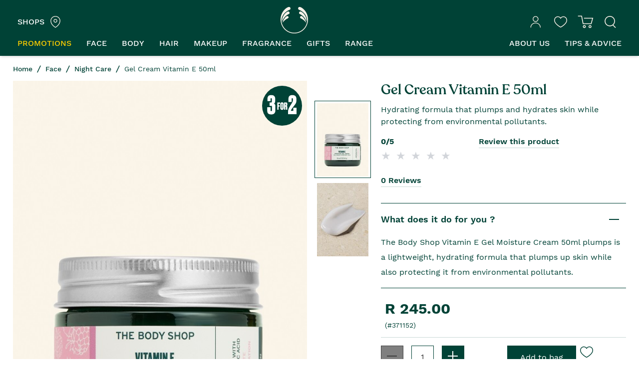

--- FILE ---
content_type: text/html; charset=UTF-8
request_url: https://www.thebodyshop.co.za/face/vegan-face/gel-cream-vitamin-e-50ml/371152
body_size: 33292
content:
<!DOCTYPE html>
<html lang="en">
<head>
    <meta charset="utf-8">
    <meta name="viewport" content="width=device-width, initial-scale=1">
    <meta name="SKYPE_TOOLBAR" CONTENT="SKYPE_TOOLBAR_PARSER_COMPATIBLE">
    <link rel="shortcut icon" href="/assets/images/favicon-32x32.png" type="image/x-icon">
    <link rel="icon" href="/assets/images/favicon-32x32.png" type="image/x-icon">
    <link rel="stylesheet" href="/assets/dist/css/main.css?v=2026-01-31T17:02:31+02:00">
            <link rel="canonical" href="https://www.thebodyshop.co.za/face/vegan-face/gel-cream-vitamin-e-50ml/371152" />
        <script src="/assets/dist/js/scripts.js?v=2026-01-31T17:02:31+02:00" type="83f7d426e079f1d3502f878d-text/javascript"></script>
    <script src="https://unpkg.com/swiper@8/swiper-bundle.min.js" type="83f7d426e079f1d3502f878d-text/javascript"></script>
    <!-- Google Tag Manager -->
    <script type="83f7d426e079f1d3502f878d-text/javascript">
        (function(w,d,s,l,i){w[l]=w[l]||[];w[l].push({'gtm.start':
                new Date().getTime(),event:'gtm.js'});var f=d.getElementsByTagName(s)[0],
            j=d.createElement(s),dl=l!='dataLayer'?'&l='+l:'';j.async=true;j.src=
            'https://www.googletagmanager.com/gtm.js?id='+i+dl;f.parentNode.insertBefore(j,f);
        })(window,document,'script','dataLayer','GTM-KT7FXXR');
    </script>
    <!-- End Google Tag Manager -->
<title>Gel Cream Vitamin E 50ml - The Body Shop South Africa</title><meta name="generator" content="SEOmatic">
<meta name="keywords" content="cosmetic,beauty,body butter,fragrance,makeup,organic,cruelty free">
<meta name="description" content="The Body Shop has a full spectrum of cruelty-free skin care, make-up, haircare, and BodyCare products inspired by nature and ethically sourced. Buy our…">
<meta name="referrer" content="no-referrer-when-downgrade">
<meta name="robots" content="all">
<meta content="158468037513580" property="fb:profile_id">
<meta content="en_US" property="og:locale">
<meta content="The Body Shop South Africa" property="og:site_name">
<meta content="website" property="og:type">
<meta content="https://www.thebodyshop.co.za/face/vegan-face/gel-cream-vitamin-e-50ml/371152" property="og:url">
<meta content="Gel Cream Vitamin E 50ml" property="og:title">
<meta content="The Body Shop has a full spectrum of cruelty-free skin care, make-up, haircare, and BodyCare products inspired by nature and ethically sourced. Buy our…" property="og:description">
<meta content="https://www.thebodyshop.co.za/assets/banners/_1200x630_crop_center-center_82_none/Bodyshop-store.webp?mtime=1638909173" property="og:image">
<meta content="1200" property="og:image:width">
<meta content="630" property="og:image:height">
<meta content="The Body Shop storefront" property="og:image:alt">
<meta content="https://www.instagram.com/thebodyshopsouthafrica/" property="og:see_also">
<meta content="https://www.youtube.com/@TheBodyShopSA" property="og:see_also">
<meta content="https://www.facebook.com/TheBodyShopSouthAfrica" property="og:see_also">
<meta content="https://twitter.com/TheBodyShopSA" property="og:see_also">
<meta name="twitter:card" content="summary_large_image">
<meta name="twitter:site" content="@TheBodyShopSA">
<meta name="twitter:creator" content="@TheBodyShopSA">
<meta name="twitter:title" content="Gel Cream Vitamin E 50ml">
<meta name="twitter:description" content="The Body Shop has a full spectrum of cruelty-free skin care, make-up, haircare, and BodyCare products inspired by nature and ethically sourced. Buy our…">
<meta name="twitter:image" content="https://www.thebodyshop.co.za/assets/banners/_1200x630_crop_center-center_82_none/Bodyshop-store.webp?mtime=1638909173">
<meta name="twitter:image:width" content="1200">
<meta name="twitter:image:height" content="630">
<meta name="twitter:image:alt" content="The Body Shop storefront">
<meta name="google-site-verification" content="58AlrqBRhdnhBIT70UAhrGgBnrtNp3T4G1SYEaQaj0E">
<link href="https://www.thebodyshop.co.za/face/vegan-face/gel-cream-vitamin-e-50ml/371152" rel="canonical">
<link href="https://www.thebodyshop.co.za/" rel="home">
<link type="text/plain" href="https://www.thebodyshop.co.za/humans.txt" rel="author"></head>
<body>

                
            <!-- header  -->
        <div class="header-spacer-no-promos"></div>
<!--  start: c-header ...... -->
<div class="c-header-outer">
    <div class="c-header">
        <div class="container">
            <!-- start: top -->
            <div class="h-top flex">
                <!-- start: h-top-left  -->
                <div class="h-top-left">
                    <a class="mobile-toggle"></a>
                    <a href="" class="icon-seach-mobile">
                        <svg xmlns="http://www.w3.org/2000/svg" viewBox="0 0 928 1024" style="width: 25px; height: 25px;">
    <path class="inside" d="M660.704 778.848c-65.952 44.576-147.232 71.168-234.72 71.168h-.64.032C190.848 850.016.704 659.904.704 425.344S190.816.672 425.376.672c234.528 0 424.672 190.112 424.672 424.672v.512c0 123.52-52.864 234.688-137.216 312.096l-.32.288 206.464 206.496-46.208 46.176-212.064-212.064zm-235.36 5.824c198.464 0 359.328-160.896 359.328-359.328S623.776 66.016 425.344 66.016c-198.464 0-359.328 160.896-359.328 359.328s160.896 359.328 359.328 359.328zm116.704-629.28c-72.288 70.304-116.64 165.344-116.64 269.984 0 104.576 44.384 199.648 116.704 269.92-34.304 15.2-74.336 24.032-116.448 24.032-162.368 0-293.984-131.616-293.984-293.984S263.296 131.36 425.664 131.36c42.08 0 82.112 8.832 118.336 24.768l-1.888-.736z"></path>
    <path class="lines" d="M660.704 778.848c-65.952 44.576-147.232 71.168-234.72 71.168h-.64.032C190.848 850.016.704 659.904.704 425.344S190.816.672 425.376.672c234.528 0 424.672 190.112 424.672 424.672v.512c0 123.52-52.864 234.688-137.216 312.096l-.32.288 206.464 206.496-46.208 46.176-212.064-212.064zm-235.36 5.824c198.464 0 359.328-160.896 359.328-359.328S623.776 66.016 425.344 66.016c-198.464 0-359.328 160.896-359.328 359.328s160.896 359.328 359.328 359.328z"></path>
</svg>                    </a>
                    <!-- start: shop-locator -->
                    <div class="shop-locator">
                        <a href="/stores">
                            <span>Shops</span>
                            <svg xmlns="http://www.w3.org/2000/svg" viewBox="0 0 896 1024" style="width: 24px; height: 24px;">
    <path class="inside" d="M461.312 1001.728l-13.216 7.264-13.312-7.2c-3.424-1.824-9.568-5.344-18.016-10.464-69.632-43.008-130.016-90.592-184.448-144.224l.128.128C105.216 721.408 28.256 576.512 28.256 414.464 28.224 188.448 216.384 5.536 448 5.536c231.68 0 419.808 182.912 419.808 408.928 0 161.12-76.928 305.824-204.256 431.968A1043.619 1043.619 0 01483.68 988.64l-4.352 2.56c-8.448 5.12-14.56 8.672-18.016 10.528zM448 569.248c87.328 0 158.464-69.12 158.464-154.784 0-85.728-71.136-154.88-158.464-154.88s-158.464 69.152-158.464 154.88c0 85.664 71.136 154.784 158.464 154.784z"></path>
    <path class="lines" d="M448 569.248c-87.328 0-158.464-69.12-158.464-154.784 0-85.728 71.136-154.88 158.464-154.88s158.464 69.152 158.464 154.88c0 85.664-71.136 154.784-158.464 154.784zm0-55.552c56.992 0 102.88-44.64 102.88-99.232 0-54.656-45.856-99.296-102.88-99.296s-102.88 44.64-102.88 99.296c0 54.624 45.856 99.232 102.88 99.232zm13.312 488.032l-13.216 7.264-13.312-7.2c-3.424-1.824-9.568-5.344-18.016-10.464-69.632-43.008-130.016-90.592-184.448-144.224l.128.128C105.216 721.408 28.256 576.512 28.256 414.464 28.224 188.448 216.384 5.536 448 5.536c231.68 0 419.808 182.912 419.808 408.928 0 161.12-76.928 305.824-204.256 431.968A1043.619 1043.619 0 01483.68 988.64l-4.352 2.56c-8.448 5.12-14.56 8.672-18.016 10.528zm-58.784-85.856c18.336 12.672 33.824 22.496 45.44 29.44C514.656 904 572.48 858.336 624.576 806.88l-.096.096c117.664-116.704 187.744-248.48 187.744-392.544 0-194.976-162.848-353.376-364.192-353.376S83.84 219.424 83.84 414.432c0 144.992 70.048 276.896 187.744 393.248a972.811 972.811 0 00127.808 106.048l3.2 2.112z"></path>
</svg>                        </a>
                    </div>
                    <!--  end: shop-locator -->
                </div>
                <!-- end: h-top-left  -->
                <!-- start: h-logo -->
                <div class="h-logo">
                    <a href="/"><!-- Generator: Adobe Illustrator 24.0.1, SVG Export Plug-In . SVG Version: 6.00 Build 0)  -->
<svg version="1.1" id="Layer_1" xmlns="http://www.w3.org/2000/svg" xmlns:xlink="http://www.w3.org/1999/xlink" x="0px" y="0px"
     viewBox="0 0 1032 1016" style="enable-background:new 0 0 1032 1016;" xml:space="preserve">
<style type="text/css">
    .st0{fill:#004236;}
</style>
    <title>59160E05-6254-44B3-8CA7-FB86DA3C8649@1.5x</title>
    <desc>Created with sketchtool.</desc>
    <g>
        <g>
            <path class="st0" d="M704.4,17.6c-25.8,4.6-45.4,27.3-45.4,54.4c0,25,11.6,42.2,39.5,53c221.6,82.7,354.2,310.6,277.7,523.7
			C908.7,837,728.7,972.3,516.4,972.4C304.2,972.3,124.1,837,56.5,648.6c-76.4-213.1,56.1-441,277.7-523.7
			c27.9-10.8,39.5-28.2,39.5-53.4c0-27.1-19.5-49.3-45.4-53.9C253.1,4.2-2.2,181.5,0,485.7c2.1,287.8,234.6,513.4,516.4,513.4
			c281.8,0,513.5-225.6,515.6-513.4C1034.2,181.5,779.8,4.2,704.4,17.6z"/>
            <g>
                <path class="st0" d="M963.2,608.5c-45.3-66.4-111.2-127.5-200.7-169c-20.1-9.3-29-21.7-29-41.7c0-23.5,18.4-44.5,45.3-44.5
				C828.4,353.3,934.6,484.5,963.2,608.5z"/>
                <path class="st0" d="M745,185.1c-27.5-0.8-49.9,22.3-49.9,49.7c0,20.7,8.2,35.8,30.9,46c127.9,57.4,204.6,160.3,245.4,277.5
				C996,353.5,811.3,187,745,185.1z"/>
            </g>
        </g>
        <path class="st0" d="M69.7,608.5c45.3-66.4,111.2-127.5,200.7-169c20.1-9.3,29-21.7,29-41.7c0-23.5-18.4-44.5-45.3-44.5
		C204.4,353.3,98.2,484.5,69.7,608.5z"/>
        <path class="st0" d="M287.9,185.1c27.5-0.8,49.9,22.3,49.9,49.7c0,20.7-8.2,35.8-30.9,46C179,338.2,102.3,441.1,61.5,558.3
		C36.8,353.5,221.5,187,287.9,185.1z"/>
    </g>
</svg>
</a>
                </div>
                <!-- end: h-logo -->
                <!-- start: h-top-right -->
                <div class="h-top-right flex">

                    <div id="component-ldhlga" class="sprig-component" data-hx-target="this" data-hx-include="this" data-hx-trigger="load" data-hx-get="https://www.thebodyshop.co.za/index.php?p=actions/sprig-core/components/render" data-hx-vals="{&quot;sprig:siteId&quot;:&quot;c96d783fd5edffd313ccd8124918704994aadc955c5a27472a5e3e814d825f181&quot;,&quot;sprig:template&quot;:&quot;faaf7a3004d708acb24a79b255f9223685d7c7e54efca8645d9eb8c048c16cba\/_components\/_header-login&quot;,&quot;sprig:component&quot;:&quot;0857225832e0ad5e932a3c88a8bc3fc933b20cc53e0ef575b2db14c447533496&quot;}" s-trigger="load">    <a href="/account/login" class="icon-person">
        <svg xmlns="http://www.w3.org/2000/svg" viewBox="0 0 918 1024" style="width: 24px; height: 24px;">
    <path class="inside" d="M436.544 561.248C195.808 561.248 0 738.592 0 956.544v26.72h873.024v-26.72c0-217.984-195.776-395.296-436.48-395.296zM437.76 489.728c135.264 0 244.864-109.6 244.864-244.864S573.024 0 437.76 0 192.896 109.6 192.896 244.864s109.6 244.864 244.864 244.864z"></path>
    <path class="lines" d="M451.619 17.655h.035c134.052 0 242.723 108.671 242.723 242.723v.038-.002.035c0 134.052-108.671 242.723-242.723 242.723h-.038.002-.035c-134.052 0-242.723-108.671-242.723-242.723v-.038-.033c0-134.052 108.671-242.723 242.723-242.723h.038-.002zm0 52.966c-104.771.121-189.673 85.022-189.793 189.782v.011c.121 104.771 85.022 189.673 189.782 189.793h.011c104.764-.121 189.657-85.026 189.758-189.784v-.01c-.1-104.767-84.993-189.673-189.746-189.793h-.012zM70.621 965.985v26.483H17.655v-26.483c0-217.123 194.348-391.91 432.764-391.91 238.451 0 432.799 174.786 432.799 391.945v26.483h-52.966V966.02c0-186.58-169.49-338.979-379.833-338.979S70.621 779.44 70.621 966.02v-.035z"></path>
</svg>    </a>
</div>

                    <div id="wishlistCtr" class="sprig-component" data-hx-target="this" data-hx-include="this" data-hx-trigger="load, refresh" data-hx-get="https://www.thebodyshop.co.za/index.php?p=actions/sprig-core/components/render" data-hx-vals="{&quot;sprig:siteId&quot;:&quot;c96d783fd5edffd313ccd8124918704994aadc955c5a27472a5e3e814d825f181&quot;,&quot;sprig:template&quot;:&quot;ccbdb10532406883d9b6f90f310775be43d799f536e9c64a5a9bec4738b1e815_components\/_wishlist-header-count&quot;,&quot;sprig:component&quot;:&quot;0857225832e0ad5e932a3c88a8bc3fc933b20cc53e0ef575b2db14c447533496&quot;}" s-trigger="load, refresh">    <div class="icon-heart-outer">
        <!--  Icon heart -->
        <a href="/wishlist" class="icon-heart">
            <svg xmlns="http://www.w3.org/2000/svg" viewBox="0 0 1024 1024" style="width: 26px; height: 26px;"><path class="inside" d="M494.208 910.88a5.076 5.076 0 01-2.368-.576c-111.264-57.696-212.672-131.616-301.376-219.616-48.736-48.448-83.296-91.36-108.8-135.04-33.536-57.344-50.496-112.832-50.496-164.96 0-70.208 23.2-135.424 65.28-183.552 45.056-51.616 109.312-83.168 176.32-86.592 4.192-.224 8.32-.32 12.48-.32 41.888 0 83.2 10.848 119.456 31.392 25.248 14.24 48.224 34.816 68.288 61.088l21.248 27.744 21.248-27.744c20.064-26.272 42.976-46.784 68.192-61.024 36.32-20.576 77.792-31.424 119.808-31.424 4.064 0 8.096.128 12.192.32 67.008 3.424 131.264 35.008 176.256 86.592 42.112 48.224 65.312 113.408 65.312 183.552 0 52.192-16.96 107.712-50.432 164.992-25.6 43.712-60.192 86.624-108.896 135.04-88.736 88.032-190.112 161.92-301.28 219.584l-2.4.576z"></path><path class="inside" d="M285.248 93.472c-4.64 0-9.216.128-13.856.352-74.208 3.84-145.728 39.232-195.008 95.712C29.408 243.2 4.448 315.136 4.448 390.688c0 58.816 19.424 118.976 54.144 178.432 27.904 47.776 64.32 92.032 113.056 140.48 90.432 89.696 194.56 165.632 307.904 224.384 4.576 2.4 9.632 3.552 14.656 3.552 5.12 0 10.144-1.152 14.688-3.552 113.312-58.784 217.44-134.688 307.872-224.352 48.704-48.448 85.184-92.736 113.088-140.48 34.72-59.424 54.08-119.584 54.08-178.496 0-75.584-24.896-147.36-71.904-201.152-49.28-56.544-120.832-91.936-195.008-95.712a272.972 272.972 0 00-13.536-.352c-46.432 0-92.704 12.064-132.992 34.912-28.928 16.352-54.4 39.456-76.32 68.064-21.92-28.672-47.328-51.744-76.32-68.128C377.6 105.504 331.52 93.44 285.216 93.44zm0 53.44c37.312 0 74.048 9.664 106.368 27.968 21.984 12.416 42.24 30.624 60.16 54.048l42.432 55.52 42.432-55.52c17.888-23.36 38.144-41.568 60.224-54.048 32.32-18.304 69.152-27.904 106.624-27.904 3.616 0 7.2.096 10.816.256 59.808 3.04 117.216 31.264 157.504 77.472 37.856 43.328 58.688 102.272 58.688 166.016 0 47.328-15.712 98.304-46.848 151.52-24.256 41.632-57.568 82.752-104.544 129.504-84.16 83.488-179.904 153.952-284.928 209.664-104.992-55.712-200.736-126.208-284.864-209.6-47.072-46.784-80.32-87.968-104.64-129.568C73.6 488.96 57.888 438.016 57.888 390.72c0-63.808 20.8-122.752 58.784-166.08 40.192-46.112 97.632-74.4 157.568-77.408 3.648-.224 7.36-.32 11.008-.32z"></path><path class="lines" d="M293.568 69.824c-4.832 0-9.632.128-14.464.384-77.6 4-152.352 40.992-203.872 100.064C26.112 226.368 0 301.568 0 380.576c0 61.472 20.288 124.384 56.608 186.496 29.184 49.952 67.264 96.256 118.176 146.912 94.528 93.728 203.392 173.088 321.92 234.592a33.53 33.53 0 0015.328 3.712c5.344 0 10.624-1.248 15.36-3.776 118.464-61.408 227.328-140.768 321.856-234.528 50.912-50.656 89.056-96.96 118.24-146.848 36.32-62.144 56.544-124.96 56.544-186.56 0-79.072-26.016-154.08-75.168-210.304-51.52-59.104-126.336-96.128-203.872-100.064-4.704-.224-9.44-.384-14.144-.384-48.544 0-96.896 12.608-139.04 36.48-30.24 17.088-56.864 41.248-79.776 71.168-22.912-29.984-49.472-54.08-79.776-71.2-42.08-23.84-90.304-36.448-138.656-36.448zm0 55.84c39.008 0 77.408 10.112 111.2 29.216 23.008 12.992 44.16 32.032 62.88 56.512L512 269.44l44.352-58.048c18.72-24.48 39.904-43.488 62.976-56.512 33.792-19.136 72.288-29.216 111.488-29.216 3.776 0 7.552.128 11.296.32 62.496 3.168 122.56 32.672 164.672 80.992 39.552 45.28 61.344 106.912 61.344 173.568 0 49.472-16.416 102.784-48.96 158.4-25.376 43.488-60.192 86.528-109.28 135.392C721.92 761.6 621.792 835.296 512 893.504 402.24 835.264 302.112 761.6 214.208 674.368 165.024 625.44 130.24 582.4 104.832 538.912c-32.48-55.712-48.928-109.024-48.928-158.4 0-66.688 21.728-128.32 61.44-173.6 42.016-48.224 102.08-77.792 164.736-80.928 3.808-.224 7.648-.32 11.488-.32z"></path></svg>        </a>
    </div>


</div>

                    <div id="component-bizgqg" class="sprig-component" data-hx-target="this" data-hx-include="this" data-hx-trigger="load" data-hx-get="https://www.thebodyshop.co.za/index.php?p=actions/sprig-core/components/render" data-hx-vals="{&quot;sprig:siteId&quot;:&quot;c96d783fd5edffd313ccd8124918704994aadc955c5a27472a5e3e814d825f181&quot;,&quot;sprig:template&quot;:&quot;49ad21599a2467b989403abf5ef6ba6a5987a18de873b841c0346387a81714a8_components\/_cart-header-count&quot;,&quot;sprig:component&quot;:&quot;0857225832e0ad5e932a3c88a8bc3fc933b20cc53e0ef575b2db14c447533496&quot;}" s-trigger="load">    <div class="icon-basket-outer">
        <!--  Icon basket -->
        <a href="/shop/cart" class="icon-basket">
            <svg xmlns="http://www.w3.org/2000/svg" viewBox="0 0 1312 1024" style="width: 32px; height: 32px;"><path class="inside" d="M389.792 164L358.4.672H31.072v65.28H304.48l119.2 621.472h716.704l.16-.736h1.152l66.08-245.152 74.752-272.736h-1.28l1.28-4.768H389.76zm629.44 849.344c67.68 0 122.496-53.504 122.496-119.52s-54.816-119.52-122.464-119.52c-67.68 0-122.528 53.504-122.528 119.456 0 66.048 54.88 119.552 122.496 119.552zm-465.504 0c67.68 0 122.496-53.504 122.496-119.52s-54.816-119.52-122.464-119.52c-67.712 0-122.528 53.504-122.528 119.456 0 66.048 54.816 119.552 122.496 119.552z"></path><path class="lines" d="M1090.56 622.08H477.664L358.464.672H31.072v65.28H304.48l119.2 621.472h716.704l142.176-518.656H521.056v65.312h675.84L1090.56 622.048zm-71.328 391.264c67.68 0 122.496-53.504 122.496-119.52s-54.816-119.52-122.464-119.52c-67.68 0-122.528 53.504-122.528 119.456 0 66.048 54.88 119.552 122.496 119.552zm0-65.344c-31.904 0-57.184-24.608-57.184-54.176s25.248-54.176 57.184-54.176c31.968 0 57.184 24.608 57.184 54.176S1051.2 948 1019.232 948zm-465.504 65.344c67.68 0 122.496-53.504 122.496-119.52s-54.816-119.52-122.464-119.52c-67.712 0-122.528 53.504-122.528 119.456 0 66.048 54.816 119.552 122.496 119.552zm0-65.344c-31.904 0-57.184-24.608-57.184-54.176s25.248-54.176 57.184-54.176c31.904 0 57.184 24.608 57.184 54.176S585.664 948 553.728 948z"></path></svg>        </a>
    </div>
</div>

                    <!--  Icon Search -->
                    <a href="" class="icon-seach">
                        <svg xmlns="http://www.w3.org/2000/svg" viewBox="0 0 928 1024" style="width: 25px; height: 25px;">
    <path class="inside" d="M660.704 778.848c-65.952 44.576-147.232 71.168-234.72 71.168h-.64.032C190.848 850.016.704 659.904.704 425.344S190.816.672 425.376.672c234.528 0 424.672 190.112 424.672 424.672v.512c0 123.52-52.864 234.688-137.216 312.096l-.32.288 206.464 206.496-46.208 46.176-212.064-212.064zm-235.36 5.824c198.464 0 359.328-160.896 359.328-359.328S623.776 66.016 425.344 66.016c-198.464 0-359.328 160.896-359.328 359.328s160.896 359.328 359.328 359.328zm116.704-629.28c-72.288 70.304-116.64 165.344-116.64 269.984 0 104.576 44.384 199.648 116.704 269.92-34.304 15.2-74.336 24.032-116.448 24.032-162.368 0-293.984-131.616-293.984-293.984S263.296 131.36 425.664 131.36c42.08 0 82.112 8.832 118.336 24.768l-1.888-.736z"></path>
    <path class="lines" d="M660.704 778.848c-65.952 44.576-147.232 71.168-234.72 71.168h-.64.032C190.848 850.016.704 659.904.704 425.344S190.816.672 425.376.672c234.528 0 424.672 190.112 424.672 424.672v.512c0 123.52-52.864 234.688-137.216 312.096l-.32.288 206.464 206.496-46.208 46.176-212.064-212.064zm-235.36 5.824c198.464 0 359.328-160.896 359.328-359.328S623.776 66.016 425.344 66.016c-198.464 0-359.328 160.896-359.328 359.328s160.896 359.328 359.328 359.328z"></path>
</svg>                    </a>
                    <!--  Icon location -->
                    <a href="/stores" class="icon-location">
                        <svg xmlns="http://www.w3.org/2000/svg" viewBox="0 0 896 1024" style="width: 24px; height: 24px;">
    <path class="inside" d="M461.312 1001.728l-13.216 7.264-13.312-7.2c-3.424-1.824-9.568-5.344-18.016-10.464-69.632-43.008-130.016-90.592-184.448-144.224l.128.128C105.216 721.408 28.256 576.512 28.256 414.464 28.224 188.448 216.384 5.536 448 5.536c231.68 0 419.808 182.912 419.808 408.928 0 161.12-76.928 305.824-204.256 431.968A1043.619 1043.619 0 01483.68 988.64l-4.352 2.56c-8.448 5.12-14.56 8.672-18.016 10.528zM448 569.248c87.328 0 158.464-69.12 158.464-154.784 0-85.728-71.136-154.88-158.464-154.88s-158.464 69.152-158.464 154.88c0 85.664 71.136 154.784 158.464 154.784z"></path>
    <path class="lines" d="M448 569.248c-87.328 0-158.464-69.12-158.464-154.784 0-85.728 71.136-154.88 158.464-154.88s158.464 69.152 158.464 154.88c0 85.664-71.136 154.784-158.464 154.784zm0-55.552c56.992 0 102.88-44.64 102.88-99.232 0-54.656-45.856-99.296-102.88-99.296s-102.88 44.64-102.88 99.296c0 54.624 45.856 99.232 102.88 99.232zm13.312 488.032l-13.216 7.264-13.312-7.2c-3.424-1.824-9.568-5.344-18.016-10.464-69.632-43.008-130.016-90.592-184.448-144.224l.128.128C105.216 721.408 28.256 576.512 28.256 414.464 28.224 188.448 216.384 5.536 448 5.536c231.68 0 419.808 182.912 419.808 408.928 0 161.12-76.928 305.824-204.256 431.968A1043.619 1043.619 0 01483.68 988.64l-4.352 2.56c-8.448 5.12-14.56 8.672-18.016 10.528zm-58.784-85.856c18.336 12.672 33.824 22.496 45.44 29.44C514.656 904 572.48 858.336 624.576 806.88l-.096.096c117.664-116.704 187.744-248.48 187.744-392.544 0-194.976-162.848-353.376-364.192-353.376S83.84 219.424 83.84 414.432c0 144.992 70.048 276.896 187.744 393.248a972.811 972.811 0 00127.808 106.048l3.2 2.112z"></path>
</svg>                    </a>
                </div>
                <!-- end h-top-right -->
            </div>
            <!-- end top -->

            


<!--  Start: minibasket -->
<div class="minibasket hidden">
    <div class="btn-item">
        <button class="close-mini">
            <svg width="16px" height="16px" viewBox="0 0 16 16" version="1.1" xmlns="http://www.w3.org/2000/svg" xmlns:xlink="http://www.w3.org/1999/xlink">
    <g id="Pattern-Library" stroke="none" stroke-width="1" fill="none" fill-rule="evenodd">
        <g id="Atoms_Images" transform="translate(-495.000000, -1736.000000)" fill="#004236">
            <g id="icons/16/arrownext-copy" transform="translate(503.000000, 1744.000000) rotate(-90.000000) translate(-503.000000, -1744.000000) translate(491.000000, 1732.000000)">
                <path d="M13.1421356,11.1421356 L22.1421356,11.1421356 L22.1421356,13.1421356 L13.1421356,13.1421356 L13.1421356,22.1421356 L11.1421356,22.1421356 L11.1421356,13.1421356 L2.14213562,13.1421356 L2.14213562,11.1421356 L11.1421356,11.1421356 L11.1421356,2.14213562 L13.1421356,2.14213562 L13.1421356,11.1421356 Z" id="Combined-Shape-Copy" transform="translate(12.142136, 12.142136) rotate(-45.000000) translate(-12.142136, -12.142136) "></path>
            </g>
        </g>
    </g>
</svg>        </button>
    </div>
            <!--  start: emptycart -->
        <div class="emptywishlist">
            <img src="/assets/images/temp/wishlist_empty.png" alt="Shopping Bag Empty">
            <h2 class="font-recoleta"> Your shopping bag is currently empty</h2>
        </div>
        <!--  end: emptycart -->
    </div>
<!-- End: minibasket -->
<script type="83f7d426e079f1d3502f878d-text/javascript">
    $(document).ready(function ($) {
        function showItemErrElement(select, msg) {
            const errElement = select.closest('.b-item').find('.info-bar .text')
            errElement.parent().removeClass('hidden');
            errElement.text(msg);
        }

        function showCraftError(clickedElement, ajaxResponse) {
            const keys = Object.keys(ajaxResponse.errors);
            const msg = ajaxResponse.errors[keys[0]][0];
            showItemErrElement(clickedElement, msg);
        }

        function hideItemErrElement(select) {
            const errElement = select.closest('.b-item').find('.info-bar .text')
            errElement.parent().addClass('hidden');
            errElement.text('');
        }

        $('.mini-cart-qty').on('change', function () {
            const select = $(this);
            const form = select.closest("form");
            const csrfToken = form.find("input[name='CRAFT_CSRF_TOKEN']").val();

            select.prop('disabled', true);
            select.closest('.qty-select').find('.spinner').removeClass('hidden');

            const name = select.attr("name");
            let data = [];
            data.push({"name": "CRAFT_CSRF_TOKEN", value: csrfToken});
            data.push({"name": name, value: parseInt(select.val())});
            // data.push({"name": name, value: 1000});

            hideItemErrElement(select);

            $.ajax({
                type: "POST",
                dataType: "json",
                url: "/actions/commerce/cart/update-cart",
                data: data,
                success: function (data) {
                    select.prop('disabled', false);

                    if (data.success === true) {
                        updateHybrisAfterQty(select, csrfToken, data.cart);
                    } else {
                        showCraftError(select, data)
                        select.closest('.qty-select').find('.spinner').addClass('hidden');
                    }
                },
                error: function (xhr) {
                    const msg = extractError(xhr);
                    showItemErrElement(select, msg);

                    select.prop('disabled', false);
                    select.closest('.qty-select').find('.spinner').addClass('hidden');
                }
            });
        });

        function updateHybrisAfterQty(select, csrfToken, cart) {
            let data = [];
            data.push({"name": "CRAFT_CSRF_TOKEN", value: csrfToken});
            data.push({"name": "action", value: "updateQtyLineItem"});

            const subTotal = cart.itemSubtotalAsCurrency;
            const itemId = parseInt(select.closest('.b-item').attr('data-id'));
            const lineItem = cart.lineItems.filter(function(o){return o.id === itemId;})[0];

            $.ajax({
                type: "POST",
                dataType: "json",
                url: "/actions/clicks-module/shop/update",
                data: data,
                success: function (data) {
                    select.prop('disabled', false);
                    select.closest('.qty-select').find('.spinner').addClass('hidden');
                    select.closest('.b-item').find('.itemqty').text(lineItem.qty + ' x item');
                    $('.minibasket-total .right').text(subTotal);
                    $('#cartCount').text(cart.totalQty)
                 },
                error: function (xhr, ajaxOptions, thrownError) {
                    select.prop('disabled', false);
                    select.closest('.qty-select').find('.spinner').addClass('hidden');

                    const msg = extractError(xhr);
                    showItemErrElement(select, msg);
                }
            });
        }


        $(".mini-cart-remove").click(function (e) {
            e.preventDefault();

            const btn = $(this);
            const form = btn.closest("form");
            const overlay = $('.loading-overlay');
            const name = btn.attr("data-name");
            const value = btn.attr("data-value");
            const csrfToken = form.find("input[name='CRAFT_CSRF_TOKEN']").val();

            //Create post
            let data = [];
            data.push({"name": "CRAFT_CSRF_TOKEN", value: csrfToken });
            data.push({"name": name, value: value});

            //Hide/show elements before post
            overlay.removeClass('hidden');
            btn.prop("disabled", true);
            hideItemErrElement(btn);

            $.ajax({
                type: "POST",
                dataType: "json",
                url: "/actions/commerce/cart/update-cart",
                data: data,
                success: function (data) {
                    if (data.success === true) {
                        const isCartEmpty = data.cart.totalQty === 0;
                        updateHybris(btn, csrfToken, isCartEmpty);
                    } else {
                        showCraftError(btn, data);
                        overlay.addClass('hidden');
                    }
                },
                error: function (xhr, ajaxOptions, thrownError) {
                    const msg = extractError(xhr);
                    showItemErrElement(btn, msg);
                },
                complete() {
                    btn.prop("disabled", false);
                }
            });
        });

        function updateHybris(btn, csrfToken, isCartEmpty){
            let data = [];
            data.push({"name": "CRAFT_CSRF_TOKEN", value: csrfToken});
            data.push({"name": "action", value: "removeLineItem"});

            $.ajax({
                type: "POST",
                dataType: "json",
                url: "/actions/clicks-module/shop/update",
                data: data,
                success: function (data) {
                    btn.closest(".b-item").remove();

                    if (isCartEmpty) {
                        window.location = "/shop/cart";
                    }
                },
                error: function (xhr, ajaxOptions, thrownError) {
                    const msg = extractError(xhr);
                    showItemErrElement(btn, msg);
                },
                complete() {
                    $('.loading-overlay').addClass('hidden');
                }
            });
        }

        function extractError(xhr) {
            if (xhr.hasOwnProperty("responseJSON") && xhr.responseJSON.hasOwnProperty("errors")) {
                return xhr.responseJSON.errors[0].message;
            }

            if (xhr.hasOwnProperty("responseJSON") && xhr.responseJSON.hasOwnProperty("error")) {
                return xhr.responseJSON.error;
            }

            if (xhr.status === 401 || xhr.status === 403) {
                return "User is not authorized to access the url";
            } else if (xhr.status === 404) {
                return "Endpoint not found. See console for more info";
            } else if (xhr.status === 503) {
                return "The service is currently unavailable";
            } else {
                return "An unknown error occurred. Please try again";
            }
        }
    });
</script>

            <!-- start: navigation -->
<div class="h-navigation-desktop flex">
    <div class="left-menu">
        <ul>
                                                                        <li data-id="promotions_menu"
                            >
                            <a href="/promotions" target="_self" style="color: #FFCF00">Promotions</a>
                        </li>
                                            <li data-id="face_menu"
                            class="meganav_selector">
                            <a href="/face" target="_self" style="color: ">Face</a>
                        </li>
                                            <li data-id="body_menu"
                            class="meganav_selector">
                            <a href="/body" target="_self" style="color: ">Body</a>
                        </li>
                                            <li data-id="hair_menu"
                            class="meganav_selector">
                            <a href="/hair" target="_self" style="color: ">Hair</a>
                        </li>
                                            <li data-id="makeup_menu"
                            class="meganav_selector">
                            <a href="/makeup" target="_self" style="color: ">Makeup</a>
                        </li>
                                            <li data-id="fragrance_menu"
                            class="meganav_selector">
                            <a href="/fragrance" target="_self" style="color: ">Fragrance</a>
                        </li>
                                            <li data-id="gifts_menu"
                            class="meganav_selector">
                            <a href="/gifts/gifts-under-r500" target="_self" style="color: ">Gifts</a>
                        </li>
                                            <li data-id="range_menu"
                            class="meganav_selector">
                            <a href="https://www.thebodyshop.co.za/range" target="_self" style="color: #FFFFFF">Range</a>
                        </li>
                                                                                                                                                                                                                                                                                                                                                                                                                                                                                                                                                                                                                                                                                                                                                                                                                                                                                                                                                                                                                                                                                                                                                                                                                                                                                    </ul>
        </div>
        <div class="right-menu">
            <ul>
                                                                                                                                                                                                                                                                                                                                                                                                                                                                                                                                                                                                                                                                                                                                                                                                                                                                                                                                                                                                                                                                                                                                                                                                                                                                                        <li data-id="aboutus_menu"
                                class="meganav_selector">
                                <a href="/about-us/about-us" target="_self">ABOUT US</a>
                            </li>
                                                    <li data-id="tipsadvice_menu"
                                class="meganav_selector">
                                <a href="" target="_self">TIPS &amp; ADVICE</a>
                            </li>
                                                                                                                                                                                                                                                                                                                                                                                                                                                </ul>
        </div>
    </div>
    <!-- end: navigation -->


        </div>

        
                                        
    <!-- start:  body_menu  -->
    <div id="promotions_menu" class="mega_nav" style="">
        <!-- start: drop-menu-desktop -->
        <div class="drop-menu-desktop">
            <div class="inner-holder">
                <div class="close-holder">
                    <a class="close-drop-menu">
                        <svg width="16px" height="16px" viewBox="0 0 16 16" version="1.1" xmlns="http://www.w3.org/2000/svg" xmlns:xlink="http://www.w3.org/1999/xlink">
    <g id="Pattern-Library" stroke="none" stroke-width="1" fill="none" fill-rule="evenodd">
        <g id="Atoms_Images" transform="translate(-495.000000, -1736.000000)" fill="#004236">
            <g id="icons/16/arrownext-copy" transform="translate(503.000000, 1744.000000) rotate(-90.000000) translate(-503.000000, -1744.000000) translate(491.000000, 1732.000000)">
                <path d="M13.1421356,11.1421356 L22.1421356,11.1421356 L22.1421356,13.1421356 L13.1421356,13.1421356 L13.1421356,22.1421356 L11.1421356,22.1421356 L11.1421356,13.1421356 L2.14213562,13.1421356 L2.14213562,11.1421356 L11.1421356,11.1421356 L11.1421356,2.14213562 L13.1421356,2.14213562 L13.1421356,11.1421356 Z" id="Combined-Shape-Copy" transform="translate(12.142136, 12.142136) rotate(-45.000000) translate(-12.142136, -12.142136) "></path>
            </g>
        </g>
    </g>
</svg>                    </a>
                </div>
                <!-- start: drop-inner -->
                <div class="drop-inner">
                                                        </div>
                <!-- end: drop-inner -->
                            </div>
        </div>
        <!-- end: drop-menu-desktop -->
    </div>
    <!-- end: -->
    <!-- start:  body_menu  -->
    <div id="face_menu" class="mega_nav" style="">
        <!-- start: drop-menu-desktop -->
        <div class="drop-menu-desktop">
            <div class="inner-holder">
                <div class="close-holder">
                    <a class="close-drop-menu">
                        <svg width="16px" height="16px" viewBox="0 0 16 16" version="1.1" xmlns="http://www.w3.org/2000/svg" xmlns:xlink="http://www.w3.org/1999/xlink">
    <g id="Pattern-Library" stroke="none" stroke-width="1" fill="none" fill-rule="evenodd">
        <g id="Atoms_Images" transform="translate(-495.000000, -1736.000000)" fill="#004236">
            <g id="icons/16/arrownext-copy" transform="translate(503.000000, 1744.000000) rotate(-90.000000) translate(-503.000000, -1744.000000) translate(491.000000, 1732.000000)">
                <path d="M13.1421356,11.1421356 L22.1421356,11.1421356 L22.1421356,13.1421356 L13.1421356,13.1421356 L13.1421356,22.1421356 L11.1421356,22.1421356 L11.1421356,13.1421356 L2.14213562,13.1421356 L2.14213562,11.1421356 L11.1421356,11.1421356 L11.1421356,2.14213562 L13.1421356,2.14213562 L13.1421356,11.1421356 Z" id="Combined-Shape-Copy" transform="translate(12.142136, 12.142136) rotate(-45.000000) translate(-12.142136, -12.142136) "></path>
            </g>
        </g>
    </g>
</svg>                    </a>
                </div>
                <!-- start: drop-inner -->
                <div class="drop-inner">
                                            <!-- start: drop-left -->
                        <div class="drop-left flex">
                                                            <!-- start: menu-holder -->
                                <div class="menu-holder">
                                    <strong>By Product Type</strong>                                                                            <ul>
                                                                                            <li><a href="/face" target="_self">View All Face</a></li>
                                                                                            <li><a href="/face/exfoliators-peels" target="_self">Exfoliators &amp; Peels</a></li>
                                                                                            <li><a href="/face/cleansers-toners" target="_self">Cleansers &amp; Toners</a></li>
                                                                                            <li><a href="/face/beauty-tools" target="_self">Beauty Tools</a></li>
                                                                                            <li><a href="/face/lip-care" target="_self">Lip Care</a></li>
                                                                                            <li><a href="/face/night-care" target="_self">Night Care</a></li>
                                                                                            <li><a href="/face/moisturisers" target="_self">Moisturisers</a></li>
                                                                                            <li><a href="/face/eye-care" target="_self">Eye Care</a></li>
                                                                                            <li><a href="/face/serums-essences" target="_self">Serums &amp; Essences</a></li>
                                                                                            <li><a href="/face/mists" target="_self">Mists</a></li>
                                                                                    </ul>
                                                                    </div>
                                <!-- end: menu-holder -->
                                                            <!-- start: menu-holder -->
                                <div class="menu-holder">
                                    <strong>Shop by skin type</strong>                                                                            <ul>
                                                                                            <li><a href="/concern/combination-skin?page=1&amp;targetArea[]=1034" target="_self">Combination Skin</a></li>
                                                                                            <li><a href="https://www.thebodyshop.co.za/concern/dry-skincare" target="_self">Dry Skin</a></li>
                                                                                            <li><a href="https://www.thebodyshop.co.za/concern/blemished-skin" target="_self">Oily &amp; Blemish Prone Skin</a></li>
                                                                                            <li><a href="/concern/dull-skin?page=1&amp;targetArea[]=1033&amp;targetArea[]=1034&amp;targetArea[]=1685" target="_self">Dull Skin</a></li>
                                                                                            <li><a href="/concern/sensitive-skin?page=1&amp;targetArea[]=1034" target="_self">Sensitive Skin</a></li>
                                                                                            <li><a href="/concern/normal-skin?page=1&amp;targetArea[]=1033&amp;targetArea[]=1034" target="_self">Normal Skin</a></li>
                                                                                    </ul>
                                                                    </div>
                                <!-- end: menu-holder -->
                                                            <!-- start: menu-holder -->
                                <div class="menu-holder">
                                    <strong>Shop by range</strong>                                                                            <ul>
                                                                                            <li><a href="https://www.thebodyshop.co.za/range/passionfruit" target="_self">Passionfruit</a></li>
                                                                                            <li><a href="/range/edelweiss" target="_self">Edelweiss</a></li>
                                                                                            <li><a href="/range/tea-tree?page=1&amp;targetArea[]=1034" target="_self">Tea Tree</a></li>
                                                                                            <li><a href="/range/vitamin-e?page=1&amp;targetArea[]=1033&amp;targetArea[]=1034&amp;targetArea[]=1685" target="_self">Vitamin E</a></li>
                                                                                            <li><a href="/range/vitamin-c?page=1&amp;targetArea[]=1034" target="_self">Vitamin C</a></li>
                                                                                            <li><a href="/range/drops-of-light?page=1&amp;targetArea[]=1033&amp;targetArea[]=1034" target="_self">Drops of Light</a></li>
                                                                                            <li><a href="/range/oils-of-life?page=1&amp;targetArea[]=1033&amp;targetArea[]=1034" target="_self">Oils of Life</a></li>
                                                                                            <li><a href="/range/aloe?page=1&amp;targetArea[]=1034" target="_self">Aloe</a></li>
                                                                                    </ul>
                                                                    </div>
                                <!-- end: menu-holder -->
                                                            <!-- start: menu-holder -->
                                <div class="menu-holder">
                                    <strong>Vegan</strong>                                                                            <ul>
                                                                                            <li><a href="/face/vegan-face" target="_self">Vegan Face Care</a></li>
                                                                                    </ul>
                                                                    </div>
                                <!-- end: menu-holder -->
                                                    </div>
                        <!-- end: drop-left -->
                                                                <div class="drop-right">
                                                            <a href="https://www.thebodyshop.co.za/tips-and-advice/skincare-tips/skincare-routines/how-to-get-glowing-skin" target="_self" class="img-box">
                                                                                                                                                        <img loading="lazy" src="/imager/banners/874138/011-24Q2-VITC-UPDATE-HOWTO-GET-GLOWING-SKIN-INAHOLE010-DT_eb127fee224670bc985ccf9a9fc451f5.jpg" alt="Glowing Skin">
                                                                        <div class="box-outer  h-align-center align-center">
                                        <div class="inner">
                                            <div class="bc-1 font-druk" style="color: #004236">HOW TO GET GLOWING SKIN</div>                                                                                        <div class="bc-3 font-recoleta" style="color: #004236">Learn more</div>                                        </div>
                                    </div>
                                </a>
                                                            <a href="https://www.thebodyshop.co.za/range/edelweiss" target="_self" class="img-box">
                                                                                                                                                        <img loading="lazy" src="/imager/banners/774139/067-24Q2-EDELWEISS-RANGE-CT8_eb127fee224670bc985ccf9a9fc451f5.jpg" alt="067 24 Q2 EDELWEISS RANGE CT8">
                                                                        <div class="box-outer  h-align-left align-left">
                                        <div class="inner">
                                            <div class="bc-1 font-druk" style="color: #FFFFFF">EDELWEISS SKINCARE</div>                                                                                        <div class="bc-3 font-recoleta" style="color: #FFFFFF">Shop now</div>                                        </div>
                                    </div>
                                </a>
                                                    </div>
                                    </div>
                <!-- end: drop-inner -->
                            </div>
        </div>
        <!-- end: drop-menu-desktop -->
    </div>
    <!-- end: -->
    <!-- start:  body_menu  -->
    <div id="body_menu" class="mega_nav" style="">
        <!-- start: drop-menu-desktop -->
        <div class="drop-menu-desktop">
            <div class="inner-holder">
                <div class="close-holder">
                    <a class="close-drop-menu">
                        <svg width="16px" height="16px" viewBox="0 0 16 16" version="1.1" xmlns="http://www.w3.org/2000/svg" xmlns:xlink="http://www.w3.org/1999/xlink">
    <g id="Pattern-Library" stroke="none" stroke-width="1" fill="none" fill-rule="evenodd">
        <g id="Atoms_Images" transform="translate(-495.000000, -1736.000000)" fill="#004236">
            <g id="icons/16/arrownext-copy" transform="translate(503.000000, 1744.000000) rotate(-90.000000) translate(-503.000000, -1744.000000) translate(491.000000, 1732.000000)">
                <path d="M13.1421356,11.1421356 L22.1421356,11.1421356 L22.1421356,13.1421356 L13.1421356,13.1421356 L13.1421356,22.1421356 L11.1421356,22.1421356 L11.1421356,13.1421356 L2.14213562,13.1421356 L2.14213562,11.1421356 L11.1421356,11.1421356 L11.1421356,2.14213562 L13.1421356,2.14213562 L13.1421356,11.1421356 Z" id="Combined-Shape-Copy" transform="translate(12.142136, 12.142136) rotate(-45.000000) translate(-12.142136, -12.142136) "></path>
            </g>
        </g>
    </g>
</svg>                    </a>
                </div>
                <!-- start: drop-inner -->
                <div class="drop-inner">
                                            <!-- start: drop-left -->
                        <div class="drop-left flex">
                                                            <!-- start: menu-holder -->
                                <div class="menu-holder">
                                    <strong>By Product Type</strong>                                                                            <ul>
                                                                                            <li><a href="/body" target="_self">View All Body</a></li>
                                                                                            <li><a href="/body/body-moisturisers" target="_self">Body Moisturisers</a></li>
                                                                                            <li><a href="/body/body-scrubs" target="_self">Body Scrubs</a></li>
                                                                                            <li><a href="/body/shower-gels" target="_self">Shower Gels</a></li>
                                                                                            <li><a href="/body/body-butters" target="_self">Body Butters</a></li>
                                                                                            <li><a href="/body/body-yogurts" target="_self">Body Yoghurts</a></li>
                                                                                            <li><a href="/body/accessories-tools" target="_self">Accessories &amp; Tools</a></li>
                                                                                            <li><a href="/body/foot-care" target="_self">Foot Care</a></li>
                                                                                    </ul>
                                                                    </div>
                                <!-- end: menu-holder -->
                                                            <!-- start: menu-holder -->
                                <div class="menu-holder">
                                    <strong>Body &amp; Hands</strong>                                                                            <ul>
                                                                                            <li><a href="/body/body-lotions" target="_self">Body Lotions</a></li>
                                                                                            <li><a href="/body/soaps" target="_self">Soaps</a></li>
                                                                                            <li><a href="/body/deodorants" target="_self">Deodorants</a></li>
                                                                                            <li><a href="/hands/hand-moisturisers" target="_self">Hand Moisturisers</a></li>
                                                                                            <li><a href="/hands/nail-products" target="_self">Nail Products</a></li>
                                                                                            <li><a href="/hands/hand-wash" target="_self">Hand Wash</a></li>
                                                                                    </ul>
                                                                    </div>
                                <!-- end: menu-holder -->
                                                            <!-- start: menu-holder -->
                                <div class="menu-holder">
                                    <strong>Shop by Range</strong>                                                                            <ul>
                                                                                            <li><a href="/range/seasonal-flavours" target="_self">Limited Edition</a></li>
                                                                                            <li><a href="/range/almond-milk?page=1&amp;targetArea[]=1015&amp;targetArea[]=29112" target="_self">Almond Milk &amp; Honey</a></li>
                                                                                            <li><a href="/range/shea?page=1&amp;targetArea[]=1015&amp;targetArea[]=29112" target="_self">Shea</a></li>
                                                                                            <li><a href="/range/british-rose?page=1&amp;targetArea[]=1015&amp;targetArea[]=29112" target="_self">British Rose</a></li>
                                                                                            <li><a href="/range/moringa?page=1&amp;targetArea[]=1015&amp;targetArea[]=29112" target="_self">Moringa</a></li>
                                                                                            <li><a href="/range/strawberry?page=1&amp;targetArea[]=1015&amp;targetArea[]=29112" target="_self">Strawberry</a></li>
                                                                                            <li><a href="/range/edelweiss" target="_self">Edelweiss</a></li>
                                                                                    </ul>
                                                                    </div>
                                <!-- end: menu-holder -->
                                                    </div>
                        <!-- end: drop-left -->
                                                                <div class="drop-right">
                                                            <a href="https://www.thebodyshop.co.za/tips-and-advice/which-body-moisturiser-is-right-for-me" target="_self" class="img-box">
                                                                                                                                                        <img loading="lazy" src="/imager/banners/632519/2022-Q3-BODYCARE-FINDER-CT8-MEGA-MENU-200pc_eb127fee224670bc985ccf9a9fc451f5.jpg" alt="BODYCARE MEGA MENU">
                                                                        <div class="box-outer  h-align-left align-left">
                                        <div class="inner">
                                            <div class="bc-1 font-druk" style="color: #FFFFFF">Find Your Body Ally</div>                                                                                        <div class="bc-3 font-druk" style="color: #FFFFFF">Read more</div>                                        </div>
                                    </div>
                                </a>
                                                    </div>
                                    </div>
                <!-- end: drop-inner -->
                            </div>
        </div>
        <!-- end: drop-menu-desktop -->
    </div>
    <!-- end: -->
    <!-- start:  body_menu  -->
    <div id="hair_menu" class="mega_nav" style="">
        <!-- start: drop-menu-desktop -->
        <div class="drop-menu-desktop">
            <div class="inner-holder">
                <div class="close-holder">
                    <a class="close-drop-menu">
                        <svg width="16px" height="16px" viewBox="0 0 16 16" version="1.1" xmlns="http://www.w3.org/2000/svg" xmlns:xlink="http://www.w3.org/1999/xlink">
    <g id="Pattern-Library" stroke="none" stroke-width="1" fill="none" fill-rule="evenodd">
        <g id="Atoms_Images" transform="translate(-495.000000, -1736.000000)" fill="#004236">
            <g id="icons/16/arrownext-copy" transform="translate(503.000000, 1744.000000) rotate(-90.000000) translate(-503.000000, -1744.000000) translate(491.000000, 1732.000000)">
                <path d="M13.1421356,11.1421356 L22.1421356,11.1421356 L22.1421356,13.1421356 L13.1421356,13.1421356 L13.1421356,22.1421356 L11.1421356,22.1421356 L11.1421356,13.1421356 L2.14213562,13.1421356 L2.14213562,11.1421356 L11.1421356,11.1421356 L11.1421356,2.14213562 L13.1421356,2.14213562 L13.1421356,11.1421356 Z" id="Combined-Shape-Copy" transform="translate(12.142136, 12.142136) rotate(-45.000000) translate(-12.142136, -12.142136) "></path>
            </g>
        </g>
    </g>
</svg>                    </a>
                </div>
                <!-- start: drop-inner -->
                <div class="drop-inner">
                                            <!-- start: drop-left -->
                        <div class="drop-left flex">
                                                            <!-- start: menu-holder -->
                                <div class="menu-holder">
                                    <strong>By Product Type</strong>                                                                            <ul>
                                                                                            <li><a href="/hair" target="_self">View All Hair</a></li>
                                                                                            <li><a href="/hair/hair-brushes-and-combs" target="_self">Hair Brushes and Combs</a></li>
                                                                                            <li><a href="/hair/shampoo" target="_self">Shampoo</a></li>
                                                                                            <li><a href="/hair/conditioner" target="_self">Conditioner</a></li>
                                                                                            <li><a href="/hair/hair-styling" target="_self">Hair Styling</a></li>
                                                                                    </ul>
                                                                    </div>
                                <!-- end: menu-holder -->
                                                            <!-- start: menu-holder -->
                                <div class="menu-holder">
                                    <strong>Shop by Range</strong>                                                                            <ul>
                                                                                            <li><a href="/range/coconut?page=1&amp;targetArea[]=1020" target="_self">Coconut</a></li>
                                                                                            <li><a href="/range/jamaican-black-castor-oil" target="_self">Jamaican Black Castor Oil</a></li>
                                                                                            <li><a href="/range/moringa?page=1&amp;targetArea[]=1020" target="_self">Moringa</a></li>
                                                                                            <li><a href="/range/shea?page=1&amp;targetArea[]=1020" target="_self">Shea</a></li>
                                                                                            <li><a href="/range/tea-tree?page=1&amp;targetArea[]=1020" target="_self">Tea Tree</a></li>
                                                                                    </ul>
                                                                    </div>
                                <!-- end: menu-holder -->
                                                            <!-- start: menu-holder -->
                                <div class="menu-holder">
                                    <strong>Vegan</strong>                                                                            <ul>
                                                                                            <li><a href="/hair/vegan-hair" target="_self">Vegan Hair Care</a></li>
                                                                                    </ul>
                                                                    </div>
                                <!-- end: menu-holder -->
                                                    </div>
                        <!-- end: drop-left -->
                                                                <div class="drop-right">
                                                            <a href="" target="_self" class="img-box">
                                                                                                            <div class="box-outer  h-align-left align-left">
                                        <div class="inner">
                                                                                                                                                                            </div>
                                    </div>
                                </a>
                                                    </div>
                                    </div>
                <!-- end: drop-inner -->
                            </div>
        </div>
        <!-- end: drop-menu-desktop -->
    </div>
    <!-- end: -->
    <!-- start:  body_menu  -->
    <div id="makeup_menu" class="mega_nav" style="">
        <!-- start: drop-menu-desktop -->
        <div class="drop-menu-desktop">
            <div class="inner-holder">
                <div class="close-holder">
                    <a class="close-drop-menu">
                        <svg width="16px" height="16px" viewBox="0 0 16 16" version="1.1" xmlns="http://www.w3.org/2000/svg" xmlns:xlink="http://www.w3.org/1999/xlink">
    <g id="Pattern-Library" stroke="none" stroke-width="1" fill="none" fill-rule="evenodd">
        <g id="Atoms_Images" transform="translate(-495.000000, -1736.000000)" fill="#004236">
            <g id="icons/16/arrownext-copy" transform="translate(503.000000, 1744.000000) rotate(-90.000000) translate(-503.000000, -1744.000000) translate(491.000000, 1732.000000)">
                <path d="M13.1421356,11.1421356 L22.1421356,11.1421356 L22.1421356,13.1421356 L13.1421356,13.1421356 L13.1421356,22.1421356 L11.1421356,22.1421356 L11.1421356,13.1421356 L2.14213562,13.1421356 L2.14213562,11.1421356 L11.1421356,11.1421356 L11.1421356,2.14213562 L13.1421356,2.14213562 L13.1421356,11.1421356 Z" id="Combined-Shape-Copy" transform="translate(12.142136, 12.142136) rotate(-45.000000) translate(-12.142136, -12.142136) "></path>
            </g>
        </g>
    </g>
</svg>                    </a>
                </div>
                <!-- start: drop-inner -->
                <div class="drop-inner">
                                            <!-- start: drop-left -->
                        <div class="drop-left flex">
                                                            <!-- start: menu-holder -->
                                <div class="menu-holder">
                                    <strong>By Product Type</strong>                                                                            <ul>
                                                                                            <li><a href="/makeup/foundations-concealers" target="_self">Foundations &amp; Concealers</a></li>
                                                                                            <li><a href="/makeup/lips" target="_self">Lips</a></li>
                                                                                            <li><a href="/makeup/cheeks" target="_self">Cheeks</a></li>
                                                                                            <li><a href="/makeup/bronzing" target="_self">Bronzing</a></li>
                                                                                            <li><a href="/makeup/mascara" target="_self">Mascara</a></li>
                                                                                            <li><a href="/makeup/primers" target="_self">Primers</a></li>
                                                                                            <li><a href="/makeup/eyeliners-and-eyebrows" target="_self">Eyeliners &amp; Eyebrows</a></li>
                                                                                            <li><a href="/makeup/eye-shadow" target="_self">Eye Shadow</a></li>
                                                                                            <li><a href="/makeup/makeup-brushes-and-tools" target="_self">Make-up Brushes &amp; Tools</a></li>
                                                                                            <li><a href="/makeup" target="_self">View All Make-up</a></li>
                                                                                    </ul>
                                                                    </div>
                                <!-- end: menu-holder -->
                                                            <!-- start: menu-holder -->
                                <div class="menu-holder">
                                    <strong>Vegan</strong>                                                                            <ul>
                                                                                            <li><a href="/makeup/vegan-makeup" target="_self">Vegan Makeup</a></li>
                                                                                    </ul>
                                                                    </div>
                                <!-- end: menu-holder -->
                                                    </div>
                        <!-- end: drop-left -->
                                                                <div class="drop-right">
                                                            <a href="https://www.thebodyshop.co.za/makeup" target="_self" class="img-box">
                                                                                                                                                        <img loading="lazy" src="/imager/banners/713199/Festive-Make-up_eb127fee224670bc985ccf9a9fc451f5.jpg" alt="Festive Make up">
                                                                        <div class="box-outer  h-align-left align-left">
                                        <div class="inner">
                                            <div class="bc-1 font-druk" style="color: #FFFFFF">FESTIVE PARTY MAKE-UP</div>                                                                                        <div class="bc-3 font-recoleta" style="color: #FFFFFF">Shop the look</div>                                        </div>
                                    </div>
                                </a>
                                                    </div>
                                    </div>
                <!-- end: drop-inner -->
                            </div>
        </div>
        <!-- end: drop-menu-desktop -->
    </div>
    <!-- end: -->
    <!-- start:  body_menu  -->
    <div id="fragrance_menu" class="mega_nav" style="">
        <!-- start: drop-menu-desktop -->
        <div class="drop-menu-desktop">
            <div class="inner-holder">
                <div class="close-holder">
                    <a class="close-drop-menu">
                        <svg width="16px" height="16px" viewBox="0 0 16 16" version="1.1" xmlns="http://www.w3.org/2000/svg" xmlns:xlink="http://www.w3.org/1999/xlink">
    <g id="Pattern-Library" stroke="none" stroke-width="1" fill="none" fill-rule="evenodd">
        <g id="Atoms_Images" transform="translate(-495.000000, -1736.000000)" fill="#004236">
            <g id="icons/16/arrownext-copy" transform="translate(503.000000, 1744.000000) rotate(-90.000000) translate(-503.000000, -1744.000000) translate(491.000000, 1732.000000)">
                <path d="M13.1421356,11.1421356 L22.1421356,11.1421356 L22.1421356,13.1421356 L13.1421356,13.1421356 L13.1421356,22.1421356 L11.1421356,22.1421356 L11.1421356,13.1421356 L2.14213562,13.1421356 L2.14213562,11.1421356 L11.1421356,11.1421356 L11.1421356,2.14213562 L13.1421356,2.14213562 L13.1421356,11.1421356 Z" id="Combined-Shape-Copy" transform="translate(12.142136, 12.142136) rotate(-45.000000) translate(-12.142136, -12.142136) "></path>
            </g>
        </g>
    </g>
</svg>                    </a>
                </div>
                <!-- start: drop-inner -->
                <div class="drop-inner">
                                            <!-- start: drop-left -->
                        <div class="drop-left flex">
                                                            <!-- start: menu-holder -->
                                <div class="menu-holder">
                                    <strong>By Product Type</strong>                                                                            <ul>
                                                                                            <li><a href="/fragrance" target="_self">View All Fragrance</a></li>
                                                                                            <li><a href="/fragrance/eau-de-toilette" target="_self">Eau De Toilette</a></li>
                                                                                            <li><a href="/fragrance/eau-de-parfum" target="_self">Eau de Parfum</a></li>
                                                                                            <li><a href="/fragrance/body-mists" target="_self">Body Mists</a></li>
                                                                                            <li><a href="/fragrance/home-fragrance-oils" target="_self">Home Fragrance Oils</a></li>
                                                                                            <li><a href="/fragrance/reed-diffusers" target="_self">Reed Diffusers</a></li>
                                                                                    </ul>
                                                                    </div>
                                <!-- end: menu-holder -->
                                                            <!-- start: menu-holder -->
                                <div class="menu-holder">
                                    <strong>Vegan</strong>                                                                            <ul>
                                                                                            <li><a href="/fragrance/vegan-fragrance" target="_self">Vegan Fragrance</a></li>
                                                                                    </ul>
                                                                    </div>
                                <!-- end: menu-holder -->
                                                    </div>
                        <!-- end: drop-left -->
                                                        </div>
                <!-- end: drop-inner -->
                            </div>
        </div>
        <!-- end: drop-menu-desktop -->
    </div>
    <!-- end: -->
    <!-- start:  body_menu  -->
    <div id="gifts_menu" class="mega_nav" style="">
        <!-- start: drop-menu-desktop -->
        <div class="drop-menu-desktop">
            <div class="inner-holder">
                <div class="close-holder">
                    <a class="close-drop-menu">
                        <svg width="16px" height="16px" viewBox="0 0 16 16" version="1.1" xmlns="http://www.w3.org/2000/svg" xmlns:xlink="http://www.w3.org/1999/xlink">
    <g id="Pattern-Library" stroke="none" stroke-width="1" fill="none" fill-rule="evenodd">
        <g id="Atoms_Images" transform="translate(-495.000000, -1736.000000)" fill="#004236">
            <g id="icons/16/arrownext-copy" transform="translate(503.000000, 1744.000000) rotate(-90.000000) translate(-503.000000, -1744.000000) translate(491.000000, 1732.000000)">
                <path d="M13.1421356,11.1421356 L22.1421356,11.1421356 L22.1421356,13.1421356 L13.1421356,13.1421356 L13.1421356,22.1421356 L11.1421356,22.1421356 L11.1421356,13.1421356 L2.14213562,13.1421356 L2.14213562,11.1421356 L11.1421356,11.1421356 L11.1421356,2.14213562 L13.1421356,2.14213562 L13.1421356,11.1421356 Z" id="Combined-Shape-Copy" transform="translate(12.142136, 12.142136) rotate(-45.000000) translate(-12.142136, -12.142136) "></path>
            </g>
        </g>
    </g>
</svg>                    </a>
                </div>
                <!-- start: drop-inner -->
                <div class="drop-inner">
                                            <!-- start: drop-left -->
                        <div class="drop-left flex">
                                                            <!-- start: menu-holder -->
                                <div class="menu-holder">
                                    <strong>By Price</strong>                                                                            <ul>
                                                                                            <li><a href="/gifts/" target="_self">View All Gifts</a></li>
                                                                                            <li><a href="/gifts/gifts-under-r500" target="_self">Gifts under R500</a></li>
                                                                                            <li><a href="/gifts/gifts-r500-to-r800" target="_self">Gifts R500 to R800</a></li>
                                                                                            <li><a href="/gifts/gifts-r800-and-over" target="_self">Gifts R800 and over</a></li>
                                                                                    </ul>
                                                                    </div>
                                <!-- end: menu-holder -->
                                                            <!-- start: menu-holder -->
                                <div class="menu-holder">
                                    <strong>Christmas</strong>                                                                            <ul>
                                                                                            <li><a href="/gifts/advent-calendars" target="_self">Advent Calendars</a></li>
                                                                                    </ul>
                                                                    </div>
                                <!-- end: menu-holder -->
                                                    </div>
                        <!-- end: drop-left -->
                                                        </div>
                <!-- end: drop-inner -->
                            </div>
        </div>
        <!-- end: drop-menu-desktop -->
    </div>
    <!-- end: -->
    <!-- start:  body_menu  -->
    <div id="range_menu" class="mega_nav" style="">
        <!-- start: drop-menu-desktop -->
        <div class="drop-menu-desktop">
            <div class="inner-holder">
                <div class="close-holder">
                    <a class="close-drop-menu">
                        <svg width="16px" height="16px" viewBox="0 0 16 16" version="1.1" xmlns="http://www.w3.org/2000/svg" xmlns:xlink="http://www.w3.org/1999/xlink">
    <g id="Pattern-Library" stroke="none" stroke-width="1" fill="none" fill-rule="evenodd">
        <g id="Atoms_Images" transform="translate(-495.000000, -1736.000000)" fill="#004236">
            <g id="icons/16/arrownext-copy" transform="translate(503.000000, 1744.000000) rotate(-90.000000) translate(-503.000000, -1744.000000) translate(491.000000, 1732.000000)">
                <path d="M13.1421356,11.1421356 L22.1421356,11.1421356 L22.1421356,13.1421356 L13.1421356,13.1421356 L13.1421356,22.1421356 L11.1421356,22.1421356 L11.1421356,13.1421356 L2.14213562,13.1421356 L2.14213562,11.1421356 L11.1421356,11.1421356 L11.1421356,2.14213562 L13.1421356,2.14213562 L13.1421356,11.1421356 Z" id="Combined-Shape-Copy" transform="translate(12.142136, 12.142136) rotate(-45.000000) translate(-12.142136, -12.142136) "></path>
            </g>
        </g>
    </g>
</svg>                    </a>
                </div>
                <!-- start: drop-inner -->
                <div class="drop-inner">
                                            <!-- start: drop-left -->
                        <div class="drop-left flex">
                                                            <!-- start: menu-holder -->
                                <div class="menu-holder">
                                    <strong>Popular Ranges</strong>                                                                            <ul>
                                                                                            <li><a href="/range" target="_self">View Ranges A-Z</a></li>
                                                                                            <li><a href="/range/passionfruit" target="_self">Passionfruit</a></li>
                                                                                            <li><a href="/range/edelweiss" target="_self">Edelweiss</a></li>
                                                                                            <li><a href="/range/full-flowers" target="_self">Full Flowers</a></li>
                                                                                            <li><a href="/range/shea" target="_self">Shea</a></li>
                                                                                            <li><a href="/range/tea-tree" target="_self">Tea Tree</a></li>
                                                                                            <li><a href="/range/vitamin-c" target="_self">Vitamin C</a></li>
                                                                                            <li><a href="/range/vitamin-e" target="_self">Vitamin E</a></li>
                                                                                            <li><a href="" target="_self"></a></li>
                                                                                    </ul>
                                                                    </div>
                                <!-- end: menu-holder -->
                                                            <!-- start: menu-holder -->
                                <div class="menu-holder">
                                    <strong>New Limited Edition</strong>                                                                            <ul>
                                                                                            <li><a href="/range/passionfruit" target="_self">Passionfruit</a></li>
                                                                                            <li><a href="https://www.thebodyshop.co.za/range/bluebell" target="_self">Bluebell</a></li>
                                                                                            <li><a href="https://www.thebodyshop.co.za/range/yuzu" target="_self">Yuzu</a></li>
                                                                                    </ul>
                                                                    </div>
                                <!-- end: menu-holder -->
                                                    </div>
                        <!-- end: drop-left -->
                                                        </div>
                <!-- end: drop-inner -->
                            </div>
        </div>
        <!-- end: drop-menu-desktop -->
    </div>
    <!-- end: -->
    <!-- start:  body_menu  -->
    <div id="aboutus_menu" class="mega_nav" style="">
        <!-- start: drop-menu-desktop -->
        <div class="drop-menu-desktop">
            <div class="inner-holder">
                <div class="close-holder">
                    <a class="close-drop-menu">
                        <svg width="16px" height="16px" viewBox="0 0 16 16" version="1.1" xmlns="http://www.w3.org/2000/svg" xmlns:xlink="http://www.w3.org/1999/xlink">
    <g id="Pattern-Library" stroke="none" stroke-width="1" fill="none" fill-rule="evenodd">
        <g id="Atoms_Images" transform="translate(-495.000000, -1736.000000)" fill="#004236">
            <g id="icons/16/arrownext-copy" transform="translate(503.000000, 1744.000000) rotate(-90.000000) translate(-503.000000, -1744.000000) translate(491.000000, 1732.000000)">
                <path d="M13.1421356,11.1421356 L22.1421356,11.1421356 L22.1421356,13.1421356 L13.1421356,13.1421356 L13.1421356,22.1421356 L11.1421356,22.1421356 L11.1421356,13.1421356 L2.14213562,13.1421356 L2.14213562,11.1421356 L11.1421356,11.1421356 L11.1421356,2.14213562 L13.1421356,2.14213562 L13.1421356,11.1421356 Z" id="Combined-Shape-Copy" transform="translate(12.142136, 12.142136) rotate(-45.000000) translate(-12.142136, -12.142136) "></path>
            </g>
        </g>
    </g>
</svg>                    </a>
                </div>
                <!-- start: drop-inner -->
                <div class="drop-inner">
                                            <!-- start: drop-left -->
                        <div class="drop-left flex">
                                                            <!-- start: menu-holder -->
                                <div class="menu-holder">
                                    <strong>Activism</strong>                                                                            <ul>
                                                                                            <li><a href="/about-us/faat" target="_self">Forever Against Animal testing</a></li>
                                                                                            <li><a href="/about-us/stop-gender-based-violence" target="_self">Stop Gender Based Violence</a></li>
                                                                                    </ul>
                                                                    </div>
                                <!-- end: menu-holder -->
                                                            <!-- start: menu-holder -->
                                <div class="menu-holder">
                                    <strong>Our Brand  Values</strong>                                                                            <ul>
                                                                                            <li><a href="/about-us/community-fair-trade" target="_self">Community Fair Trade</a></li>
                                                                                            <li><a href="https://www.thebodyshop.co.za/about-us/fighting-to-empower-women-and-girls" target="_self">Fighting To Empower Women And Girls</a></li>
                                                                                            <li><a href="/about-us/how-to-support-the-lgbtq-community" target="_self">How To Support The LGBTQIA+ Community</a></li>
                                                                                            <li><a href="/about-us/love-your-body-club" target="_self">Love Your Body Club</a></li>
                                                                                            <li><a href="/about-us/refills" target="_self">Our Refill Scheme</a></li>
                                                                                            <li><a href="/about-us/vegan-beauty" target="_self">Vegan Beauty</a></li>
                                                                                    </ul>
                                                                    </div>
                                <!-- end: menu-holder -->
                                                            <!-- start: menu-holder -->
                                <div class="menu-holder">
                                    <strong>About Us</strong>                                                                            <ul>
                                                                                            <li><a href="/about-us/glossary" target="_self">Ingredients Glossary</a></li>
                                                                                            <li><a href="/about-us/our-brand-purpose" target="_self">Our Brand Purpose</a></li>
                                                                                            <li><a href="https://www.thebodyshop.co.za/about-us/gift-packaging" target="_self">Our Packaging</a></li>
                                                                                    </ul>
                                                                    </div>
                                <!-- end: menu-holder -->
                                                    </div>
                        <!-- end: drop-left -->
                                                                <div class="drop-right">
                                                            <a href="https://www.thebodyshop.co.za/about-us/vegan-beauty" target="_self" class="img-box">
                                                                                                                                                        <img loading="lazy" src="/imager/banners/746594/CT8-Vegan-Beauty_eb127fee224670bc985ccf9a9fc451f5.jpg" alt="CT8 Vegan Beauty">
                                                                        <div class="box-outer  h-align-left align-left">
                                        <div class="inner">
                                            <div class="bc-1 font-druk" style="color: #FFFFFF">100% Vegan</div>                                            <div class="bc-2 font-recoleta" style="color: #FFFFFF">Certified By The Vegan Society</div>                                                                                    </div>
                                    </div>
                                </a>
                                                            <a href="" target="_self" class="img-box">
                                                                                                            <div class="box-outer  h-align-left align-left">
                                        <div class="inner">
                                                                                                                                                                            </div>
                                    </div>
                                </a>
                                                    </div>
                                    </div>
                <!-- end: drop-inner -->
                            </div>
        </div>
        <!-- end: drop-menu-desktop -->
    </div>
    <!-- end: -->
    <!-- start:  body_menu  -->
    <div id="tipsadvice_menu" class="mega_nav" style="">
        <!-- start: drop-menu-desktop -->
        <div class="drop-menu-desktop">
            <div class="inner-holder">
                <div class="close-holder">
                    <a class="close-drop-menu">
                        <svg width="16px" height="16px" viewBox="0 0 16 16" version="1.1" xmlns="http://www.w3.org/2000/svg" xmlns:xlink="http://www.w3.org/1999/xlink">
    <g id="Pattern-Library" stroke="none" stroke-width="1" fill="none" fill-rule="evenodd">
        <g id="Atoms_Images" transform="translate(-495.000000, -1736.000000)" fill="#004236">
            <g id="icons/16/arrownext-copy" transform="translate(503.000000, 1744.000000) rotate(-90.000000) translate(-503.000000, -1744.000000) translate(491.000000, 1732.000000)">
                <path d="M13.1421356,11.1421356 L22.1421356,11.1421356 L22.1421356,13.1421356 L13.1421356,13.1421356 L13.1421356,22.1421356 L11.1421356,22.1421356 L11.1421356,13.1421356 L2.14213562,13.1421356 L2.14213562,11.1421356 L11.1421356,11.1421356 L11.1421356,2.14213562 L13.1421356,2.14213562 L13.1421356,11.1421356 Z" id="Combined-Shape-Copy" transform="translate(12.142136, 12.142136) rotate(-45.000000) translate(-12.142136, -12.142136) "></path>
            </g>
        </g>
    </g>
</svg>                    </a>
                </div>
                <!-- start: drop-inner -->
                <div class="drop-inner">
                                            <!-- start: drop-left -->
                        <div class="drop-left flex">
                                                            <!-- start: menu-holder -->
                                <div class="menu-holder">
                                    <strong>Skincare</strong>                                                                            <ul>
                                                                                            <li><a href="/tips-and-advice/skincare-tips" target="_self">Explore Skincare Tips</a></li>
                                                                                            <li><a href="/tips-and-advice/skincare-tips/skincare-routines" target="_self">Skincare Routines</a></li>
                                                                                            <li><a href="/tips-and-advice/skincare-tips/skin-types" target="_self">Skin Types</a></li>
                                                                                            <li><a href="/tips-and-advice/skincare-tips/skin-concerns" target="_self">Skin Concerns</a></li>
                                                                                    </ul>
                                                                    </div>
                                <!-- end: menu-holder -->
                                                            <!-- start: menu-holder -->
                                <div class="menu-holder">
                                    <strong>Ingredients</strong>                                                                            <ul>
                                                                                            <li><a href="/tips-and-advice/ingredients/benefits-of-edelweiss-for-skin" target="_self">Benefits of Edelweiss for Skin</a></li>
                                                                                            <li><a href="/tips-and-advice/ingredients/hyaluronic-acid" target="_self">Benefits of Hyaluronic Acid</a></li>
                                                                                            <li><a href="/tips-and-advice/ingredients/edelweiss-skincare-secrets" target="_self">Edelweiss Skincare Secrets</a></li>
                                                                                            <li><a href="/tips-and-advice/ingredients" target="_self">Explore Ingredients</a></li>
                                                                                            <li><a href="https://www.thebodyshop.co.za/tips-and-advice/ingredients/natural-skincare" target="_self">The Power of Nature in Skincare</a></li>
                                                                                            <li><a href="/tips-and-advice/ingredients/what-is-bakuchiol" target="_self">What is Bakuchiol?</a></li>
                                                                                    </ul>
                                                                    </div>
                                <!-- end: menu-holder -->
                                                    </div>
                        <!-- end: drop-left -->
                                                                <div class="drop-right">
                                                            <a href="https://www.thebodyshop.co.za/tips-and-advice/ingredients/hyaluronic-acid" target="_self" class="img-box">
                                                                                                                                                        <img loading="lazy" src="/imager/banners/899597/003-2023-Q2-VITAMIN-E-HYALURONIC-ACID-200pc-DT_2024-05-23-125835_uyur_eb127fee224670bc985ccf9a9fc451f5.jpg" alt="Texture of Moisturiser">
                                                                        <div class="box-outer  h-align-center align-center">
                                        <div class="inner">
                                            <div class="bc-1 font-druk" style="color: #A7674C">HYALURONIC ACID</div>                                                                                        <div class="bc-3 font-recoleta" style="color: #A7674C">What are its benefits in skincare?</div>                                        </div>
                                    </div>
                                </a>
                                                    </div>
                                    </div>
                <!-- end: drop-inner -->
                            </div>
        </div>
        <!-- end: drop-menu-desktop -->
    </div>
    <!-- end: -->


    </div>
    <!--  end: c-header  -->

    
</div>
<!--  end: c-header-outer  -->

<!-- start: drop-menu-mobile -->
<div class="drop-menu-mobile">
    <a  class="close-menu-mobile">
        <svg width="16px" height="16px" viewBox="0 0 16 16" version="1.1" xmlns="http://www.w3.org/2000/svg" xmlns:xlink="http://www.w3.org/1999/xlink">
    <g id="Pattern-Library" stroke="none" stroke-width="1" fill="none" fill-rule="evenodd">
        <g id="Atoms_Images" transform="translate(-495.000000, -1736.000000)" fill="#004236">
            <g id="icons/16/arrownext-copy" transform="translate(503.000000, 1744.000000) rotate(-90.000000) translate(-503.000000, -1744.000000) translate(491.000000, 1732.000000)">
                <path d="M13.1421356,11.1421356 L22.1421356,11.1421356 L22.1421356,13.1421356 L13.1421356,13.1421356 L13.1421356,22.1421356 L11.1421356,22.1421356 L11.1421356,13.1421356 L2.14213562,13.1421356 L2.14213562,11.1421356 L11.1421356,11.1421356 L11.1421356,2.14213562 L13.1421356,2.14213562 L13.1421356,11.1421356 Z" id="Combined-Shape-Copy" transform="translate(12.142136, 12.142136) rotate(-45.000000) translate(-12.142136, -12.142136) "></path>
            </g>
        </g>
    </g>
</svg>    </a>
    <!-- start: top-links -->
    <div class="top-links">
        <a href="/">Shop</a>
        <a href="/account">Account</a>
        <a href="/wishlist">Wishlist</a>
    </div>
    <!-- end: top-links -->
    <!-- start: inner-holder -->
    <div class="inner-holder">
        <ul>
                                                                      <li>
                    <a href="/promotions" target="_self" >Promotions</a>
                                     </li>
                                                            <li>
                    <a href="/face" target="_self" class="navtrigger">Face</a>
                                                                    <ul>
                                                        <li>
                                <a href="" class="navtriggersub">By Product Type</a>
                                <ul>
                                                                        <li>
                                        <a href="/face" target="_self">View All Face</a>
                                    </li>
                                                                        <li>
                                        <a href="/face/exfoliators-peels" target="_self">Exfoliators &amp; Peels</a>
                                    </li>
                                                                        <li>
                                        <a href="/face/cleansers-toners" target="_self">Cleansers &amp; Toners</a>
                                    </li>
                                                                        <li>
                                        <a href="/face/beauty-tools" target="_self">Beauty Tools</a>
                                    </li>
                                                                        <li>
                                        <a href="/face/lip-care" target="_self">Lip Care</a>
                                    </li>
                                                                        <li>
                                        <a href="/face/night-care" target="_self">Night Care</a>
                                    </li>
                                                                        <li>
                                        <a href="/face/moisturisers" target="_self">Moisturisers</a>
                                    </li>
                                                                        <li>
                                        <a href="/face/eye-care" target="_self">Eye Care</a>
                                    </li>
                                                                        <li>
                                        <a href="/face/serums-essences" target="_self">Serums &amp; Essences</a>
                                    </li>
                                                                        <li>
                                        <a href="/face/mists" target="_self">Mists</a>
                                    </li>
                                                                    </ul>
                            </li>
                                                    </ul>
                                                <ul>
                                                        <li>
                                <a href="" class="navtriggersub">Shop by skin type</a>
                                <ul>
                                                                        <li>
                                        <a href="/concern/combination-skin?page=1&amp;targetArea[]=1034" target="_self">Combination Skin</a>
                                    </li>
                                                                        <li>
                                        <a href="https://www.thebodyshop.co.za/concern/dry-skincare" target="_self">Dry Skin</a>
                                    </li>
                                                                        <li>
                                        <a href="https://www.thebodyshop.co.za/concern/blemished-skin" target="_self">Oily &amp; Blemish Prone Skin</a>
                                    </li>
                                                                        <li>
                                        <a href="/concern/dull-skin?page=1&amp;targetArea[]=1033&amp;targetArea[]=1034&amp;targetArea[]=1685" target="_self">Dull Skin</a>
                                    </li>
                                                                        <li>
                                        <a href="/concern/sensitive-skin?page=1&amp;targetArea[]=1034" target="_self">Sensitive Skin</a>
                                    </li>
                                                                        <li>
                                        <a href="/concern/normal-skin?page=1&amp;targetArea[]=1033&amp;targetArea[]=1034" target="_self">Normal Skin</a>
                                    </li>
                                                                    </ul>
                            </li>
                                                    </ul>
                                                <ul>
                                                        <li>
                                <a href="" class="navtriggersub">Shop by range</a>
                                <ul>
                                                                        <li>
                                        <a href="https://www.thebodyshop.co.za/range/passionfruit" target="_self">Passionfruit</a>
                                    </li>
                                                                        <li>
                                        <a href="/range/edelweiss" target="_self">Edelweiss</a>
                                    </li>
                                                                        <li>
                                        <a href="/range/tea-tree?page=1&amp;targetArea[]=1034" target="_self">Tea Tree</a>
                                    </li>
                                                                        <li>
                                        <a href="/range/vitamin-e?page=1&amp;targetArea[]=1033&amp;targetArea[]=1034&amp;targetArea[]=1685" target="_self">Vitamin E</a>
                                    </li>
                                                                        <li>
                                        <a href="/range/vitamin-c?page=1&amp;targetArea[]=1034" target="_self">Vitamin C</a>
                                    </li>
                                                                        <li>
                                        <a href="/range/drops-of-light?page=1&amp;targetArea[]=1033&amp;targetArea[]=1034" target="_self">Drops of Light</a>
                                    </li>
                                                                        <li>
                                        <a href="/range/oils-of-life?page=1&amp;targetArea[]=1033&amp;targetArea[]=1034" target="_self">Oils of Life</a>
                                    </li>
                                                                        <li>
                                        <a href="/range/aloe?page=1&amp;targetArea[]=1034" target="_self">Aloe</a>
                                    </li>
                                                                    </ul>
                            </li>
                                                    </ul>
                                                <ul>
                                                        <li>
                                <a href="" class="navtriggersub">Vegan</a>
                                <ul>
                                                                        <li>
                                        <a href="/face/vegan-face" target="_self">Vegan Face Care</a>
                                    </li>
                                                                    </ul>
                            </li>
                                                    </ul>
                                                <ul>
                                                    </ul>
                                                <ul>
                                                    </ul>
                                                             </li>
                                                                                                                                                                                                                              <li>
                    <a href="/body" target="_self" class="navtrigger">Body</a>
                                                                    <ul>
                                                        <li>
                                <a href="" class="navtriggersub">By Product Type</a>
                                <ul>
                                                                        <li>
                                        <a href="/body" target="_self">View All Body</a>
                                    </li>
                                                                        <li>
                                        <a href="/body/body-moisturisers" target="_self">Body Moisturisers</a>
                                    </li>
                                                                        <li>
                                        <a href="/body/body-scrubs" target="_self">Body Scrubs</a>
                                    </li>
                                                                        <li>
                                        <a href="/body/shower-gels" target="_self">Shower Gels</a>
                                    </li>
                                                                        <li>
                                        <a href="/body/body-butters" target="_self">Body Butters</a>
                                    </li>
                                                                        <li>
                                        <a href="/body/body-yogurts" target="_self">Body Yoghurts</a>
                                    </li>
                                                                        <li>
                                        <a href="/body/accessories-tools" target="_self">Accessories &amp; Tools</a>
                                    </li>
                                                                        <li>
                                        <a href="/body/foot-care" target="_self">Foot Care</a>
                                    </li>
                                                                    </ul>
                            </li>
                                                    </ul>
                                                <ul>
                                                        <li>
                                <a href="" class="navtriggersub">Body &amp; Hands</a>
                                <ul>
                                                                        <li>
                                        <a href="/body/body-lotions" target="_self">Body Lotions</a>
                                    </li>
                                                                        <li>
                                        <a href="/body/soaps" target="_self">Soaps</a>
                                    </li>
                                                                        <li>
                                        <a href="/body/deodorants" target="_self">Deodorants</a>
                                    </li>
                                                                        <li>
                                        <a href="/hands/hand-moisturisers" target="_self">Hand Moisturisers</a>
                                    </li>
                                                                        <li>
                                        <a href="/hands/nail-products" target="_self">Nail Products</a>
                                    </li>
                                                                        <li>
                                        <a href="/hands/hand-wash" target="_self">Hand Wash</a>
                                    </li>
                                                                    </ul>
                            </li>
                                                    </ul>
                                                <ul>
                                                        <li>
                                <a href="" class="navtriggersub">Shop by Range</a>
                                <ul>
                                                                        <li>
                                        <a href="/range/seasonal-flavours" target="_self">Limited Edition</a>
                                    </li>
                                                                        <li>
                                        <a href="/range/almond-milk?page=1&amp;targetArea[]=1015&amp;targetArea[]=29112" target="_self">Almond Milk &amp; Honey</a>
                                    </li>
                                                                        <li>
                                        <a href="/range/shea?page=1&amp;targetArea[]=1015&amp;targetArea[]=29112" target="_self">Shea</a>
                                    </li>
                                                                        <li>
                                        <a href="/range/british-rose?page=1&amp;targetArea[]=1015&amp;targetArea[]=29112" target="_self">British Rose</a>
                                    </li>
                                                                        <li>
                                        <a href="/range/moringa?page=1&amp;targetArea[]=1015&amp;targetArea[]=29112" target="_self">Moringa</a>
                                    </li>
                                                                        <li>
                                        <a href="/range/strawberry?page=1&amp;targetArea[]=1015&amp;targetArea[]=29112" target="_self">Strawberry</a>
                                    </li>
                                                                        <li>
                                        <a href="/range/edelweiss" target="_self">Edelweiss</a>
                                    </li>
                                                                    </ul>
                            </li>
                                                    </ul>
                                                <ul>
                                                    </ul>
                                                             </li>
                                                                                                                                                                        <li>
                    <a href="/hair" target="_self" class="navtrigger">Hair</a>
                                                                    <ul>
                                                        <li>
                                <a href="" class="navtriggersub">By Product Type</a>
                                <ul>
                                                                        <li>
                                        <a href="/hair" target="_self">View All Hair</a>
                                    </li>
                                                                        <li>
                                        <a href="/hair/hair-brushes-and-combs" target="_self">Hair Brushes and Combs</a>
                                    </li>
                                                                        <li>
                                        <a href="/hair/shampoo" target="_self">Shampoo</a>
                                    </li>
                                                                        <li>
                                        <a href="/hair/conditioner" target="_self">Conditioner</a>
                                    </li>
                                                                        <li>
                                        <a href="/hair/hair-styling" target="_self">Hair Styling</a>
                                    </li>
                                                                    </ul>
                            </li>
                                                    </ul>
                                                <ul>
                                                        <li>
                                <a href="" class="navtriggersub">Shop by Range</a>
                                <ul>
                                                                        <li>
                                        <a href="/range/coconut?page=1&amp;targetArea[]=1020" target="_self">Coconut</a>
                                    </li>
                                                                        <li>
                                        <a href="/range/jamaican-black-castor-oil" target="_self">Jamaican Black Castor Oil</a>
                                    </li>
                                                                        <li>
                                        <a href="/range/moringa?page=1&amp;targetArea[]=1020" target="_self">Moringa</a>
                                    </li>
                                                                        <li>
                                        <a href="/range/shea?page=1&amp;targetArea[]=1020" target="_self">Shea</a>
                                    </li>
                                                                        <li>
                                        <a href="/range/tea-tree?page=1&amp;targetArea[]=1020" target="_self">Tea Tree</a>
                                    </li>
                                                                    </ul>
                            </li>
                                                    </ul>
                                                <ul>
                                                        <li>
                                <a href="" class="navtriggersub">Vegan</a>
                                <ul>
                                                                        <li>
                                        <a href="/hair/vegan-hair" target="_self">Vegan Hair Care</a>
                                    </li>
                                                                    </ul>
                            </li>
                                                    </ul>
                                                <ul>
                                                    </ul>
                                                             </li>
                                                                                                                                                                        <li>
                    <a href="/makeup" target="_self" class="navtrigger">Makeup</a>
                                                                    <ul>
                                                        <li>
                                <a href="" class="navtriggersub">By Product Type</a>
                                <ul>
                                                                        <li>
                                        <a href="/makeup/foundations-concealers" target="_self">Foundations &amp; Concealers</a>
                                    </li>
                                                                        <li>
                                        <a href="/makeup/lips" target="_self">Lips</a>
                                    </li>
                                                                        <li>
                                        <a href="/makeup/cheeks" target="_self">Cheeks</a>
                                    </li>
                                                                        <li>
                                        <a href="/makeup/bronzing" target="_self">Bronzing</a>
                                    </li>
                                                                        <li>
                                        <a href="/makeup/mascara" target="_self">Mascara</a>
                                    </li>
                                                                        <li>
                                        <a href="/makeup/primers" target="_self">Primers</a>
                                    </li>
                                                                        <li>
                                        <a href="/makeup/eyeliners-and-eyebrows" target="_self">Eyeliners &amp; Eyebrows</a>
                                    </li>
                                                                        <li>
                                        <a href="/makeup/eye-shadow" target="_self">Eye Shadow</a>
                                    </li>
                                                                        <li>
                                        <a href="/makeup/makeup-brushes-and-tools" target="_self">Make-up Brushes &amp; Tools</a>
                                    </li>
                                                                        <li>
                                        <a href="/makeup" target="_self">View All Make-up</a>
                                    </li>
                                                                    </ul>
                            </li>
                                                    </ul>
                                                <ul>
                                                        <li>
                                <a href="" class="navtriggersub">Vegan</a>
                                <ul>
                                                                        <li>
                                        <a href="/makeup/vegan-makeup" target="_self">Vegan Makeup</a>
                                    </li>
                                                                    </ul>
                            </li>
                                                    </ul>
                                                <ul>
                                                    </ul>
                                                             </li>
                                                                                                                                             <li>
                    <a href="/fragrance" target="_self" class="navtrigger">Fragrance</a>
                                                                    <ul>
                                                        <li>
                                <a href="" class="navtriggersub">By Product Type</a>
                                <ul>
                                                                        <li>
                                        <a href="/fragrance" target="_self">View All Fragrance</a>
                                    </li>
                                                                        <li>
                                        <a href="/fragrance/eau-de-toilette" target="_self">Eau De Toilette</a>
                                    </li>
                                                                        <li>
                                        <a href="/fragrance/eau-de-parfum" target="_self">Eau de Parfum</a>
                                    </li>
                                                                        <li>
                                        <a href="/fragrance/body-mists" target="_self">Body Mists</a>
                                    </li>
                                                                        <li>
                                        <a href="/fragrance/home-fragrance-oils" target="_self">Home Fragrance Oils</a>
                                    </li>
                                                                        <li>
                                        <a href="/fragrance/reed-diffusers" target="_self">Reed Diffusers</a>
                                    </li>
                                                                    </ul>
                            </li>
                                                    </ul>
                                                <ul>
                                                        <li>
                                <a href="" class="navtriggersub">Vegan</a>
                                <ul>
                                                                        <li>
                                        <a href="/fragrance/vegan-fragrance" target="_self">Vegan Fragrance</a>
                                    </li>
                                                                    </ul>
                            </li>
                                                    </ul>
                                                             </li>
                                                                                                                  <li>
                    <a href="/gifts/gifts-under-r500" target="_self" class="navtrigger">Gifts</a>
                                                                    <ul>
                                                        <li>
                                <a href="" class="navtriggersub">By Price</a>
                                <ul>
                                                                        <li>
                                        <a href="/gifts/" target="_self">View All Gifts</a>
                                    </li>
                                                                        <li>
                                        <a href="/gifts/gifts-under-r500" target="_self">Gifts under R500</a>
                                    </li>
                                                                        <li>
                                        <a href="/gifts/gifts-r500-to-r800" target="_self">Gifts R500 to R800</a>
                                    </li>
                                                                        <li>
                                        <a href="/gifts/gifts-r800-and-over" target="_self">Gifts R800 and over</a>
                                    </li>
                                                                    </ul>
                            </li>
                                                    </ul>
                                                <ul>
                                                        <li>
                                <a href="" class="navtriggersub">Christmas</a>
                                <ul>
                                                                        <li>
                                        <a href="/gifts/advent-calendars" target="_self">Advent Calendars</a>
                                    </li>
                                                                    </ul>
                            </li>
                                                    </ul>
                                                             </li>
                                                                                                                  <li>
                    <a href="https://www.thebodyshop.co.za/range" target="_self" class="navtrigger">Range</a>
                                                                    <ul>
                                                        <li>
                                <a href="" class="navtriggersub">Popular Ranges</a>
                                <ul>
                                                                        <li>
                                        <a href="/range" target="_self">View Ranges A-Z</a>
                                    </li>
                                                                        <li>
                                        <a href="/range/passionfruit" target="_self">Passionfruit</a>
                                    </li>
                                                                        <li>
                                        <a href="/range/edelweiss" target="_self">Edelweiss</a>
                                    </li>
                                                                        <li>
                                        <a href="/range/full-flowers" target="_self">Full Flowers</a>
                                    </li>
                                                                        <li>
                                        <a href="/range/shea" target="_self">Shea</a>
                                    </li>
                                                                        <li>
                                        <a href="/range/tea-tree" target="_self">Tea Tree</a>
                                    </li>
                                                                        <li>
                                        <a href="/range/vitamin-c" target="_self">Vitamin C</a>
                                    </li>
                                                                        <li>
                                        <a href="/range/vitamin-e" target="_self">Vitamin E</a>
                                    </li>
                                                                        <li>
                                        <a href="" target="_self"></a>
                                    </li>
                                                                    </ul>
                            </li>
                                                    </ul>
                                                <ul>
                                                        <li>
                                <a href="" class="navtriggersub">New Limited Edition</a>
                                <ul>
                                                                        <li>
                                        <a href="/range/passionfruit" target="_self">Passionfruit</a>
                                    </li>
                                                                        <li>
                                        <a href="https://www.thebodyshop.co.za/range/bluebell" target="_self">Bluebell</a>
                                    </li>
                                                                        <li>
                                        <a href="https://www.thebodyshop.co.za/range/yuzu" target="_self">Yuzu</a>
                                    </li>
                                                                    </ul>
                            </li>
                                                    </ul>
                                                             </li>
                                                                                                                                             <li>
                    <a href="/about-us/about-us" target="_self" class="navtrigger">ABOUT US</a>
                                                                    <ul>
                                                        <li>
                                <a href="" class="navtriggersub">Activism</a>
                                <ul>
                                                                        <li>
                                        <a href="/about-us/faat" target="_self">Forever Against Animal testing</a>
                                    </li>
                                                                        <li>
                                        <a href="/about-us/stop-gender-based-violence" target="_self">Stop Gender Based Violence</a>
                                    </li>
                                                                    </ul>
                            </li>
                                                    </ul>
                                                <ul>
                                                        <li>
                                <a href="" class="navtriggersub">Our Brand  Values</a>
                                <ul>
                                                                        <li>
                                        <a href="/about-us/community-fair-trade" target="_self">Community Fair Trade</a>
                                    </li>
                                                                        <li>
                                        <a href="https://www.thebodyshop.co.za/about-us/fighting-to-empower-women-and-girls" target="_self">Fighting To Empower Women And Girls</a>
                                    </li>
                                                                        <li>
                                        <a href="/about-us/how-to-support-the-lgbtq-community" target="_self">How To Support The LGBTQIA+ Community</a>
                                    </li>
                                                                        <li>
                                        <a href="/about-us/love-your-body-club" target="_self">Love Your Body Club</a>
                                    </li>
                                                                        <li>
                                        <a href="/about-us/refills" target="_self">Our Refill Scheme</a>
                                    </li>
                                                                        <li>
                                        <a href="/about-us/vegan-beauty" target="_self">Vegan Beauty</a>
                                    </li>
                                                                    </ul>
                            </li>
                                                    </ul>
                                                <ul>
                                                        <li>
                                <a href="" class="navtriggersub">About Us</a>
                                <ul>
                                                                        <li>
                                        <a href="/about-us/glossary" target="_self">Ingredients Glossary</a>
                                    </li>
                                                                        <li>
                                        <a href="/about-us/our-brand-purpose" target="_self">Our Brand Purpose</a>
                                    </li>
                                                                        <li>
                                        <a href="https://www.thebodyshop.co.za/about-us/gift-packaging" target="_self">Our Packaging</a>
                                    </li>
                                                                    </ul>
                            </li>
                                                    </ul>
                                                <ul>
                                                    </ul>
                                                <ul>
                                                    </ul>
                                                             </li>
                                                                                                                                                                                                   <li>
                    <a href="" target="_self" class="navtrigger">TIPS &amp; ADVICE</a>
                                                                    <ul>
                                                        <li>
                                <a href="" class="navtriggersub">Skincare</a>
                                <ul>
                                                                        <li>
                                        <a href="/tips-and-advice/skincare-tips" target="_self">Explore Skincare Tips</a>
                                    </li>
                                                                        <li>
                                        <a href="/tips-and-advice/skincare-tips/skincare-routines" target="_self">Skincare Routines</a>
                                    </li>
                                                                        <li>
                                        <a href="/tips-and-advice/skincare-tips/skin-types" target="_self">Skin Types</a>
                                    </li>
                                                                        <li>
                                        <a href="/tips-and-advice/skincare-tips/skin-concerns" target="_self">Skin Concerns</a>
                                    </li>
                                                                    </ul>
                            </li>
                                                    </ul>
                                                <ul>
                                                        <li>
                                <a href="" class="navtriggersub">Ingredients</a>
                                <ul>
                                                                        <li>
                                        <a href="/tips-and-advice/ingredients/benefits-of-edelweiss-for-skin" target="_self">Benefits of Edelweiss for Skin</a>
                                    </li>
                                                                        <li>
                                        <a href="/tips-and-advice/ingredients/hyaluronic-acid" target="_self">Benefits of Hyaluronic Acid</a>
                                    </li>
                                                                        <li>
                                        <a href="/tips-and-advice/ingredients/edelweiss-skincare-secrets" target="_self">Edelweiss Skincare Secrets</a>
                                    </li>
                                                                        <li>
                                        <a href="/tips-and-advice/ingredients" target="_self">Explore Ingredients</a>
                                    </li>
                                                                        <li>
                                        <a href="https://www.thebodyshop.co.za/tips-and-advice/ingredients/natural-skincare" target="_self">The Power of Nature in Skincare</a>
                                    </li>
                                                                        <li>
                                        <a href="/tips-and-advice/ingredients/what-is-bakuchiol" target="_self">What is Bakuchiol?</a>
                                    </li>
                                                                    </ul>
                            </li>
                                                    </ul>
                                                <ul>
                                                    </ul>
                                                             </li>
                                                                                                                      </ul>
    </div>
    <!-- end: inner-holder -->
</div>
<!-- end: drop-menu-mobile -->
    
    
    <div id="rtb-product" data-rtb="product" class="hidden" data-value="371152"></div>

                
                                                            
    <!-- start: product-details -->
    <div class="container">

            <!-- start: breadcrumb  -->
    <div class="product-breadcrumb">
        <a href="/">Home</a>
        <a href="/face">Face</a>        <a href="/face/night-care">Night Care</a>        Gel Cream Vitamin E 50ml
    </div>
    <!-- end: breadcrumb -->

        <div class="product-details dl-product-view dl-product-add" id="top-product"
             data-name="Gel Cream Vitamin E 50ml"
             data-id="371152"
             data-price="245.00"
             data-category="Face &gt; Night Care">
            <!-- codenote:
                prod-intro needs to be in 2 places to be in correct postion for mobile view
                inside of 'product-details-right' is the other position
                -->
            <!-- start: prod-intro -->
            <div class="prod-intro for-mobile">
                <h1 class="font-recoleta h2-option1">Gel Cream Vitamin E 50ml</h1>
                Hydrating formula that plumps and hydrates skin while protecting from environmental pollutants.            </div>
            <!-- end: prod-intro -->

            <!-- start: product-details-left -->
            <div class="product-details-left">
                                <!-- start: vertical_slider   -->
                <div class="vertical_slider">
                    <!-- start: gallery-top -->
                    <div class="swiper gallery-top">
                        <div class="swiper-wrapper">
                                                                                                                                        <div class="swiper-slide">
                                                                                        <div class="item">
                                                <!-- check whether this product is on promo & print promo sticker -->
                                                                                                        <div class="badge">
                                <img src="/assets/general/sticker-3-for-2_2021-11-15-124300_yixd.svg" alt="MnM">
                    </div>
                                                                                                <img loading="lazy" width="525" height="750" src="/assets/products/1026979_Vitamin-E-Gel-Cream-50ml_BRNZ_NW_INAEHPS061.jpg" alt="1026979 Vitamin E Gel Cream 50ml BRNZ NW INAEHPS061">
                                            </div>
                                        </div>
                                                                                                                                                <div class="swiper-slide">
                                                                                        <div class="item">
                                                <!-- check whether this product is on promo & print promo sticker -->
                                                                                                        <div class="badge">
                                <img src="/assets/general/sticker-3-for-2_2021-11-15-124300_yixd.svg" alt="MnM">
                    </div>
                                                                                                <img loading="lazy" width="525" height="750" src="/assets/products/1026979_Vitamin-E-Gel-Cream-50ml_SWATCH_INAEHPS381.jpg" alt="1026979 Vitamin E Gel Cream 50ml SWATCH INAEHPS381">
                                            </div>
                                        </div>
                                                                                                                        </div>
                    </div>
                    <!-- end: gallery-top -->
                    <!-- start: gallery-thumbs -->
                    <div class="right_vert">
                        <!-- Add Arrows-->
                        <div class="swiper-button-next vert swiper-buttons"></div>
                        <div class="swiper-button-prev vert swiper-buttons"></div>
                        <div class="swiper gallery-thumbs">
                            <div class="swiper-wrapper">
                                                                                                                                                    <div class="swiper-slide slide-thumb">
                                                                                        <img loading="lazy" width="160" height="229" src="/imager/products/475605/1026979_Vitamin-E-Gel-Cream-50ml_BRNZ_NW_INAEHPS061_d1a03501782114ec6026b4ef0c97bb42.jpg" alt="1026979 Vitamin E Gel Cream 50ml BRNZ NW INAEHPS061">
                                        </div>
                                                                                                                    <div class="swiper-slide slide-thumb">
                                                                                        <img loading="lazy" width="160" height="229" src="/imager/products/475606/1026979_Vitamin-E-Gel-Cream-50ml_SWATCH_INAEHPS381_d1a03501782114ec6026b4ef0c97bb42.jpg" alt="1026979 Vitamin E Gel Cream 50ml SWATCH INAEHPS381">
                                        </div>
                                                                                                </div>
                        </div>
                    </div>
                    <!-- end:  gallery-thumbs -->
                    <div class="clearfix"></div>
                </div>
                <!-- end: vertical_slider   -->
            </div>
            <!-- end: product-details-left -->

            <!-- start: product-details-right -->
            <div class="product-details-right">
                <!-- start: prod-intro -->
                <div class="prod-intro">
                    <h2 class="font-recoleta h2-option1">Gel Cream Vitamin E 50ml</h2>
                    Hydrating formula that plumps and hydrates skin while protecting from environmental pollutants.                </div>
                <!-- end: prod-intro -->
                <!-- start: prod-reviews -->
                <div class="prod-reviews">
                                        <div class="prod-reviews-left">
                        <strong>0/5</strong>
                        <div class="ratings-holder">
                            <div class="ratings">
                                <div class="empty-stars"></div>
                                                                <div class="full-stars" style="width:0%"></div>
                            </div>
                        </div>
                        <a href="#reviews-section" class="underline-link scroll">0 Reviews</a>
                    </div>
                    <div class="prod-reviews-right">
                                                    <a href="#reviews-section" class="underline-link scroll">Review this product</a>
                                            </div>
                </div>
                <!-- end: prod-reviews -->
                <!-- start: prod-toggles -->
                <div class="prod-toggles">
                    <!-- toggle 1 -->
                                        <div class="spacer-below">
                        <div id="th-1" class="toggle-heading open" data-id="th-1">
                            What does it do for you ?
                        </div>
                        <div id="ts-1" class="toggle-sides open">
                            <div class="toggle-inner">
                                <p>The Body Shop Vitamin E Gel Moisture Cream 50ml plumps is a lightweight, hydrating formula that plumps up skin while also protecting it from environmental pollutants.</p>
                                                            </div>
                        </div>
                    </div>
                                        <!-- toggle 2 -->
                                                        </div>
                <!-- end: prod-toggles -->
                
                    <!-- start: prod-size -->
    <div class="prod-size">
        <ul>
                        <li>
                <div class="size-options style-radios ">
                    <div class="infos ">
                        <div class="size"> </div>
                        
                        <div class="price"><span>R 245.00</span></div>
            

                        <div class="subinfo">(#371152)</div>
                    </div>
                </div>
            </li>
        </ul>
    </div>
    <!-- end: prod-size -->


                <!-- start: prod-addbag -->
                <div class="prod-addbag">
                    <!-- start: prod-qty -->
                                                                                                        <div class="prod-qty">
                        <button class="down_count disabled">
                            <svg xmlns="http://www.w3.org/2000/svg" viewBox="0 0 1024 1024" style="width: 20px; height: 20px;">
                                <path d="M563.2 460.8H1024v102.4H0V460.8h563.2z"></path>
                            </svg>
                        </button>
                        <input id="prodcounter" class="counter" type="text" min="1" max="10" value="1">
                        <button class="up_count">
                            <svg xmlns="http://www.w3.org/2000/svg" viewBox="0 0 1024 1024" style="width: 20px; height: 20px;">
                                <path d="M563.2 460.8H1024v102.4H563.2V1024H460.8V563.2H0V460.8h460.8V0h102.4v460.8z"></path>
                            </svg>
                        </button>
                    </div>
                    <!-- end: prod-qty -->

                    <!-- start: prod-buttons -->
                    <div class="prod-buttons">
                        <form method="post">
                            <span class="blitz-inject" id="blitz-inject-1" data-blitz-id="1" data-blitz-uri="https://www.thebodyshop.co.za/actions/blitz/csrf/json" data-blitz-params="" data-blitz-property="input"></span>
                            <input type="hidden" name="action" value="commerce/cart/update-cart">
                            <input type="hidden" name="purchasableId" value="473869">
                            <input type="button" id="add-bag" class="c-btn btn-primary" value="Add to bag" onclick="if (!window.__cfRLUnblockHandlers) return false; trackAddProduct(this);" data-cf-modified-83f7d426e079f1d3502f878d-="">
                        </form>
                        <a id="item-added" href="/products/add-to-bag-modal-complete?prodId=473870" rel="modal:open" class="hidden"></a>

                        <div id="filterLst" class="sprig-component" data-hx-target="this" data-hx-include="this" data-hx-trigger="refresh" data-hx-get="https://www.thebodyshop.co.za/index.php?p=actions/sprig-core/components/render" data-hx-vals="{&quot;sprig:siteId&quot;:&quot;c96d783fd5edffd313ccd8124918704994aadc955c5a27472a5e3e814d825f181&quot;,&quot;sprig:template&quot;:&quot;baee504ecfa77d83aaad4c5cbec41d93f618d6345fc07ed1fe54726423eb2e8d\/_components\/_add-to-wishlist&quot;,&quot;sprig:component&quot;:&quot;0857225832e0ad5e932a3c88a8bc3fc933b20cc53e0ef575b2db14c447533496&quot;,&quot;sprig:variables[productId]&quot;:&quot;00d6dd0a6d12691a99b2afd023ca0d31164b38f98706a7da0845a16bffaffbfe473870&quot;}">    <a  href="/account/login"  class="modalopen wishlist">
        <svg xmlns="http://www.w3.org/2000/svg" viewBox="0 0 1024 1024" style="width: 26px; height: 26px;"><path class="inside" d="M494.208 910.88a5.076 5.076 0 01-2.368-.576c-111.264-57.696-212.672-131.616-301.376-219.616-48.736-48.448-83.296-91.36-108.8-135.04-33.536-57.344-50.496-112.832-50.496-164.96 0-70.208 23.2-135.424 65.28-183.552 45.056-51.616 109.312-83.168 176.32-86.592 4.192-.224 8.32-.32 12.48-.32 41.888 0 83.2 10.848 119.456 31.392 25.248 14.24 48.224 34.816 68.288 61.088l21.248 27.744 21.248-27.744c20.064-26.272 42.976-46.784 68.192-61.024 36.32-20.576 77.792-31.424 119.808-31.424 4.064 0 8.096.128 12.192.32 67.008 3.424 131.264 35.008 176.256 86.592 42.112 48.224 65.312 113.408 65.312 183.552 0 52.192-16.96 107.712-50.432 164.992-25.6 43.712-60.192 86.624-108.896 135.04-88.736 88.032-190.112 161.92-301.28 219.584l-2.4.576z"></path><path class="inside" d="M285.248 93.472c-4.64 0-9.216.128-13.856.352-74.208 3.84-145.728 39.232-195.008 95.712C29.408 243.2 4.448 315.136 4.448 390.688c0 58.816 19.424 118.976 54.144 178.432 27.904 47.776 64.32 92.032 113.056 140.48 90.432 89.696 194.56 165.632 307.904 224.384 4.576 2.4 9.632 3.552 14.656 3.552 5.12 0 10.144-1.152 14.688-3.552 113.312-58.784 217.44-134.688 307.872-224.352 48.704-48.448 85.184-92.736 113.088-140.48 34.72-59.424 54.08-119.584 54.08-178.496 0-75.584-24.896-147.36-71.904-201.152-49.28-56.544-120.832-91.936-195.008-95.712a272.972 272.972 0 00-13.536-.352c-46.432 0-92.704 12.064-132.992 34.912-28.928 16.352-54.4 39.456-76.32 68.064-21.92-28.672-47.328-51.744-76.32-68.128C377.6 105.504 331.52 93.44 285.216 93.44zm0 53.44c37.312 0 74.048 9.664 106.368 27.968 21.984 12.416 42.24 30.624 60.16 54.048l42.432 55.52 42.432-55.52c17.888-23.36 38.144-41.568 60.224-54.048 32.32-18.304 69.152-27.904 106.624-27.904 3.616 0 7.2.096 10.816.256 59.808 3.04 117.216 31.264 157.504 77.472 37.856 43.328 58.688 102.272 58.688 166.016 0 47.328-15.712 98.304-46.848 151.52-24.256 41.632-57.568 82.752-104.544 129.504-84.16 83.488-179.904 153.952-284.928 209.664-104.992-55.712-200.736-126.208-284.864-209.6-47.072-46.784-80.32-87.968-104.64-129.568C73.6 488.96 57.888 438.016 57.888 390.72c0-63.808 20.8-122.752 58.784-166.08 40.192-46.112 97.632-74.4 157.568-77.408 3.648-.224 7.36-.32 11.008-.32z"></path><path class="lines" d="M293.568 69.824c-4.832 0-9.632.128-14.464.384-77.6 4-152.352 40.992-203.872 100.064C26.112 226.368 0 301.568 0 380.576c0 61.472 20.288 124.384 56.608 186.496 29.184 49.952 67.264 96.256 118.176 146.912 94.528 93.728 203.392 173.088 321.92 234.592a33.53 33.53 0 0015.328 3.712c5.344 0 10.624-1.248 15.36-3.776 118.464-61.408 227.328-140.768 321.856-234.528 50.912-50.656 89.056-96.96 118.24-146.848 36.32-62.144 56.544-124.96 56.544-186.56 0-79.072-26.016-154.08-75.168-210.304-51.52-59.104-126.336-96.128-203.872-100.064-4.704-.224-9.44-.384-14.144-.384-48.544 0-96.896 12.608-139.04 36.48-30.24 17.088-56.864 41.248-79.776 71.168-22.912-29.984-49.472-54.08-79.776-71.2-42.08-23.84-90.304-36.448-138.656-36.448zm0 55.84c39.008 0 77.408 10.112 111.2 29.216 23.008 12.992 44.16 32.032 62.88 56.512L512 269.44l44.352-58.048c18.72-24.48 39.904-43.488 62.976-56.512 33.792-19.136 72.288-29.216 111.488-29.216 3.776 0 7.552.128 11.296.32 62.496 3.168 122.56 32.672 164.672 80.992 39.552 45.28 61.344 106.912 61.344 173.568 0 49.472-16.416 102.784-48.96 158.4-25.376 43.488-60.192 86.528-109.28 135.392C721.92 761.6 621.792 835.296 512 893.504 402.24 835.264 302.112 761.6 214.208 674.368 165.024 625.44 130.24 582.4 104.832 538.912c-32.48-55.712-48.928-109.024-48.928-158.4 0-66.688 21.728-128.32 61.44-173.6 42.016-48.224 102.08-77.792 164.736-80.928 3.808-.224 7.648-.32 11.488-.32z"></path></svg>    </a>
</div>

                    </div>
                    <!-- end: prod-buttons -->
                    <!-- start: error container -->
                    <div class="info-bar color-red hidden">
                        <div class="text"></div>
                    </div>
                    <!-- end: error container -->
                </div>
                <!-- end: prod-addbag -->

                                <!-- start: prod-extrainfo -->
                <div class="prod-extrainfo">
                    <ul>
                                                <li>
                                                        <img src="/assets/general/shopGreenOutline.svg" alt="In-store collection R35 or free for orders over R200.">
                                                            <a href="/stores">In-store collection R35 or free for orders over R200.</a>
                                                    </li>
                                                <li>
                                                        <img src="/assets/general/deliveryOutlineGreen.svg" alt="Delivery R80 or free for orders over R600 in 2 - 4 working days.">
                                                            <a href="/">Delivery R80 or free for orders over R600 in 2 - 4 working days.</a>
                                                    </li>
                                            </ul>
                </div>
                <!-- end: prod-extrainfo -->
                            </div>
            <!-- end: product-details-right -->
        </div>

    </div>
    <!-- end: product-details  -->

    

    
    

    <!--  start: Product-reviews TOP SECTION -->
<div id="reviews-section" class="product-reviews top-section">
    <div class="container">
        <!-- start: review-top-bar -->
        <div class="review-top-bar flex">
            <h3 class="font-recoleta">0 Reviews</h3>
                            <button onclick="if (!window.__cfRLUnblockHandlers) return false; open_modal('login_modal')" class="modalopen c-btn btn-primary" data-cf-modified-83f7d426e079f1d3502f878d-="">Review this product</button>
                    </div>
        <!-- end: review-top-bar -->
        <!-- start: rating-details -->
        <div class="rating-details">
            <h4 class="font-druk">0 / 5</h4>
                        <div class="ratings">
                <div class="empty-stars"></div>
                <div class="full-stars" style="width:0%"></div>
            </div>
        </div>
        <!-- end: rating-details -->
    </div>
</div>
<!--  end: Product-reviews TOP SECTION -->

        
                <!-- start: c-type-9 -->
<div class="c-type-9 theme-green" style="color:#004236;">
    <div class="container">

        <h2>Other products in this range</h2>
        <!-- start: scroller_outer -->
        <div class="scroller_outer">
            <div class="container">
                <!-- Slider main container -->
                <div class="swiper swiper5">

                    <!-- start  swiper-wrapper-->
                    <div class="swiper-wrapper">
                                                <div class="swiper-slide">

                                
   
<div class="pl-card-item">
<!-- start: pl-card  Normal Card  -->
<div class="pl-card dl-product" style="color:#004236"
     data-name="Intense Vitamin E Barrier Cream 50ml"
     data-id="398965"
     data-price="315.00"
     data-category="Face"
     data-pos="1"
     data-list="Other products in this range">
    <!-- start:  image  -->
    <div class="image" role="img" alt="Intense Vitamin E Barrier Cream 50ml">
                                                                            <div class="img-single"><a href="https://www.thebodyshop.co.za/face/face/intense-vitamin-e-barrier-cream-50ml/398965" onclick="if (!window.__cfRLUnblockHandlers) return false; return trackProductClick(this);" data-cf-modified-83f7d426e079f1d3502f878d-=""><img loading="lazy" src="/imager/products/1465417/1043642_VIT_E_INTENSE_BARRIER_50ML_BRZ_INAIYPS030_NW_b2d5de23d924f4ef36d9aeb0da8e9d58.jpg" alt="Intense Vitamin E Barrier Cream 50ml" width="568" height="798"></a></div>
                                    
        <!-- check whether this product is on promo & print promo sticker -->
                    <div class="badge">
                                                        <img src="/assets/general/sticker-3-for-2_2021-11-15-124300_yixd.svg" alt="MnM">
                
                
            </div>

                <!-- end promo check -->
    </div>
    <!--  end: image -->
    <!-- start: prod-info -->
    <div class="prod-info">
        <div class="prod-name"><a href="https://www.thebodyshop.co.za/face/face/intense-vitamin-e-barrier-cream-50ml/398965" onclick="if (!window.__cfRLUnblockHandlers) return false; return trackProductClick(this);" data-cf-modified-83f7d426e079f1d3502f878d-="">Intense Vitamin E Barrier Cream 50ml</a></div>
        <!-- start: prod-rating -->
        <div class="prod-rating">
                        <div class="ratings">
                <div class="empty-stars"></div>
                                <div class="full-stars" style="width:0%"></div>
            </div>
        </div>
        <!-- end: prod-rating -->
        <div class="tagline">VEGAN | 100H HYDRATION | MOISTURE BARRIER FROM DRYNESS</div>
        <div class="size"></div>
        
                        <div class="price"><span>R 315.00</span></div>
            

    </div>
    <!-- end: prod-info -->

    <div id="component-vrlxkj" class="sprig-component" data-hx-target="this" data-hx-include="this" data-hx-trigger="htmx:afterOnLoad from:#wishlistCtr" data-hx-get="https://www.thebodyshop.co.za/index.php?p=actions/sprig-core/components/render" data-hx-vals="{&quot;sprig:siteId&quot;:&quot;c96d783fd5edffd313ccd8124918704994aadc955c5a27472a5e3e814d825f181&quot;,&quot;sprig:template&quot;:&quot;3e46ffd347662a571a367c62fcaf362554514d289d6babea0801d64c2e9f00a7\/_components\/_product-actions&quot;,&quot;sprig:component&quot;:&quot;0857225832e0ad5e932a3c88a8bc3fc933b20cc53e0ef575b2db14c447533496&quot;,&quot;sprig:variables[productId]&quot;:&quot;883b52cb5c387f19ef0cc3d1817ae13e2b78fa142789c2901f5dda9c4d856c411437345&quot;}" s-listen="#wishlistCtr">        <div class="addtobag">
                            <a href="/products/add-to-bag-modal?prodId=1437345" rel="modal:open" class="c-btn btn-primary">Add to bag</a>
                <a href="/account/login" class="modalopen wishlist">
            <svg xmlns="http://www.w3.org/2000/svg" viewBox="0 0 1024 1024" style="width: 26px; height: 26px;"><path class="inside" d="M494.208 910.88a5.076 5.076 0 01-2.368-.576c-111.264-57.696-212.672-131.616-301.376-219.616-48.736-48.448-83.296-91.36-108.8-135.04-33.536-57.344-50.496-112.832-50.496-164.96 0-70.208 23.2-135.424 65.28-183.552 45.056-51.616 109.312-83.168 176.32-86.592 4.192-.224 8.32-.32 12.48-.32 41.888 0 83.2 10.848 119.456 31.392 25.248 14.24 48.224 34.816 68.288 61.088l21.248 27.744 21.248-27.744c20.064-26.272 42.976-46.784 68.192-61.024 36.32-20.576 77.792-31.424 119.808-31.424 4.064 0 8.096.128 12.192.32 67.008 3.424 131.264 35.008 176.256 86.592 42.112 48.224 65.312 113.408 65.312 183.552 0 52.192-16.96 107.712-50.432 164.992-25.6 43.712-60.192 86.624-108.896 135.04-88.736 88.032-190.112 161.92-301.28 219.584l-2.4.576z"></path><path class="inside" d="M285.248 93.472c-4.64 0-9.216.128-13.856.352-74.208 3.84-145.728 39.232-195.008 95.712C29.408 243.2 4.448 315.136 4.448 390.688c0 58.816 19.424 118.976 54.144 178.432 27.904 47.776 64.32 92.032 113.056 140.48 90.432 89.696 194.56 165.632 307.904 224.384 4.576 2.4 9.632 3.552 14.656 3.552 5.12 0 10.144-1.152 14.688-3.552 113.312-58.784 217.44-134.688 307.872-224.352 48.704-48.448 85.184-92.736 113.088-140.48 34.72-59.424 54.08-119.584 54.08-178.496 0-75.584-24.896-147.36-71.904-201.152-49.28-56.544-120.832-91.936-195.008-95.712a272.972 272.972 0 00-13.536-.352c-46.432 0-92.704 12.064-132.992 34.912-28.928 16.352-54.4 39.456-76.32 68.064-21.92-28.672-47.328-51.744-76.32-68.128C377.6 105.504 331.52 93.44 285.216 93.44zm0 53.44c37.312 0 74.048 9.664 106.368 27.968 21.984 12.416 42.24 30.624 60.16 54.048l42.432 55.52 42.432-55.52c17.888-23.36 38.144-41.568 60.224-54.048 32.32-18.304 69.152-27.904 106.624-27.904 3.616 0 7.2.096 10.816.256 59.808 3.04 117.216 31.264 157.504 77.472 37.856 43.328 58.688 102.272 58.688 166.016 0 47.328-15.712 98.304-46.848 151.52-24.256 41.632-57.568 82.752-104.544 129.504-84.16 83.488-179.904 153.952-284.928 209.664-104.992-55.712-200.736-126.208-284.864-209.6-47.072-46.784-80.32-87.968-104.64-129.568C73.6 488.96 57.888 438.016 57.888 390.72c0-63.808 20.8-122.752 58.784-166.08 40.192-46.112 97.632-74.4 157.568-77.408 3.648-.224 7.36-.32 11.008-.32z"></path><path class="lines" d="M293.568 69.824c-4.832 0-9.632.128-14.464.384-77.6 4-152.352 40.992-203.872 100.064C26.112 226.368 0 301.568 0 380.576c0 61.472 20.288 124.384 56.608 186.496 29.184 49.952 67.264 96.256 118.176 146.912 94.528 93.728 203.392 173.088 321.92 234.592a33.53 33.53 0 0015.328 3.712c5.344 0 10.624-1.248 15.36-3.776 118.464-61.408 227.328-140.768 321.856-234.528 50.912-50.656 89.056-96.96 118.24-146.848 36.32-62.144 56.544-124.96 56.544-186.56 0-79.072-26.016-154.08-75.168-210.304-51.52-59.104-126.336-96.128-203.872-100.064-4.704-.224-9.44-.384-14.144-.384-48.544 0-96.896 12.608-139.04 36.48-30.24 17.088-56.864 41.248-79.776 71.168-22.912-29.984-49.472-54.08-79.776-71.2-42.08-23.84-90.304-36.448-138.656-36.448zm0 55.84c39.008 0 77.408 10.112 111.2 29.216 23.008 12.992 44.16 32.032 62.88 56.512L512 269.44l44.352-58.048c18.72-24.48 39.904-43.488 62.976-56.512 33.792-19.136 72.288-29.216 111.488-29.216 3.776 0 7.552.128 11.296.32 62.496 3.168 122.56 32.672 164.672 80.992 39.552 45.28 61.344 106.912 61.344 173.568 0 49.472-16.416 102.784-48.96 158.4-25.376 43.488-60.192 86.528-109.28 135.392C721.92 761.6 621.792 835.296 512 893.504 402.24 835.264 302.112 761.6 214.208 674.368 165.024 625.44 130.24 582.4 104.832 538.912c-32.48-55.712-48.928-109.024-48.928-158.4 0-66.688 21.728-128.32 61.44-173.6 42.016-48.224 102.08-77.792 164.736-80.928 3.808-.224 7.648-.32 11.488-.32z"></path></svg>        </a>
    </div>
</div>

</div>
<!-- end: pl-card    Normal Card  -->
</div>

                        </div>
                                                <div class="swiper-slide">

                                
      
<div class="pl-card-item">
<!-- start: pl-card  Normal Card  -->
<div class="pl-card dl-product" style="color:#004236"
     data-name="Moisture Day Cream Vitamin E 50ml"
     data-id="371153"
     data-price="275.00"
     data-category="Face &gt; Moisturisers"
     data-pos="2"
     data-list="Other products in this range">
    <!-- start:  image  -->
    <div class="image" role="img" alt="Moisture Day Cream Vitamin E 50ml">
                                                                                                        <div class="img-1"><a href="https://www.thebodyshop.co.za/face/most-loved/moisture-day-cream-vitamin-e-50ml/371153" onclick="if (!window.__cfRLUnblockHandlers) return false; return trackProductClick(this);" data-cf-modified-83f7d426e079f1d3502f878d-=""><img loading="lazy" src="/imager/products/979044/Vitamin_E_mositure_Day_Cream_50ML_b2d5de23d924f4ef36d9aeb0da8e9d58.jpg" alt="Moisture Day Cream Vitamin E 50ml" width="568" height="798"></a></div>
                                                                                                                                    <div class="img-2"><a href="https://www.thebodyshop.co.za/face/most-loved/moisture-day-cream-vitamin-e-50ml/371153" onclick="if (!window.__cfRLUnblockHandlers) return false; return trackProductClick(this);" data-cf-modified-83f7d426e079f1d3502f878d-=""><img loading="lazy" src="/imager/products/979045/Vitamin_E_mositure_Day_Cream_50ML_texture_b2d5de23d924f4ef36d9aeb0da8e9d58.jpg" alt="Moisture Day Cream Vitamin E 50ml" width="568" height="798"></a></div>
                                                                                                                        
        <!-- check whether this product is on promo & print promo sticker -->
                    <div class="badge">
                                                        <img src="/assets/general/sticker-3-for-2_2021-11-15-124300_yixd.svg" alt="MnM">
                
                
            </div>

                <!-- end promo check -->
    </div>
    <!--  end: image -->
    <!-- start: prod-info -->
    <div class="prod-info">
        <div class="prod-name"><a href="https://www.thebodyshop.co.za/face/most-loved/moisture-day-cream-vitamin-e-50ml/371153" onclick="if (!window.__cfRLUnblockHandlers) return false; return trackProductClick(this);" data-cf-modified-83f7d426e079f1d3502f878d-="">Moisture Day Cream Vitamin E 50ml</a></div>
        <!-- start: prod-rating -->
        <div class="prod-rating">
                        <div class="ratings">
                <div class="empty-stars"></div>
                                <div class="full-stars" style="width:0%"></div>
            </div>
        </div>
        <!-- end: prod-rating -->
        <div class="tagline">48hr Hydration | For All Skin Types</div>
        <div class="size"></div>
        
                        <div class="price"><span>R 275.00</span></div>
            

    </div>
    <!-- end: prod-info -->

    <div id="component-mxzuxa" class="sprig-component" data-hx-target="this" data-hx-include="this" data-hx-trigger="htmx:afterOnLoad from:#wishlistCtr" data-hx-get="https://www.thebodyshop.co.za/index.php?p=actions/sprig-core/components/render" data-hx-vals="{&quot;sprig:siteId&quot;:&quot;c96d783fd5edffd313ccd8124918704994aadc955c5a27472a5e3e814d825f181&quot;,&quot;sprig:template&quot;:&quot;3e46ffd347662a571a367c62fcaf362554514d289d6babea0801d64c2e9f00a7\/_components\/_product-actions&quot;,&quot;sprig:component&quot;:&quot;0857225832e0ad5e932a3c88a8bc3fc933b20cc53e0ef575b2db14c447533496&quot;,&quot;sprig:variables[productId]&quot;:&quot;41348b7823c1158c7b07c1964e298fb67e525eb83eb42d997013a5149dc91e06974047&quot;}" s-listen="#wishlistCtr">        <div class="addtobag">
                            <a href="/products/add-to-bag-modal?prodId=974047" rel="modal:open" class="c-btn btn-primary">Add to bag</a>
                <a href="/account/login" class="modalopen wishlist">
            <svg xmlns="http://www.w3.org/2000/svg" viewBox="0 0 1024 1024" style="width: 26px; height: 26px;"><path class="inside" d="M494.208 910.88a5.076 5.076 0 01-2.368-.576c-111.264-57.696-212.672-131.616-301.376-219.616-48.736-48.448-83.296-91.36-108.8-135.04-33.536-57.344-50.496-112.832-50.496-164.96 0-70.208 23.2-135.424 65.28-183.552 45.056-51.616 109.312-83.168 176.32-86.592 4.192-.224 8.32-.32 12.48-.32 41.888 0 83.2 10.848 119.456 31.392 25.248 14.24 48.224 34.816 68.288 61.088l21.248 27.744 21.248-27.744c20.064-26.272 42.976-46.784 68.192-61.024 36.32-20.576 77.792-31.424 119.808-31.424 4.064 0 8.096.128 12.192.32 67.008 3.424 131.264 35.008 176.256 86.592 42.112 48.224 65.312 113.408 65.312 183.552 0 52.192-16.96 107.712-50.432 164.992-25.6 43.712-60.192 86.624-108.896 135.04-88.736 88.032-190.112 161.92-301.28 219.584l-2.4.576z"></path><path class="inside" d="M285.248 93.472c-4.64 0-9.216.128-13.856.352-74.208 3.84-145.728 39.232-195.008 95.712C29.408 243.2 4.448 315.136 4.448 390.688c0 58.816 19.424 118.976 54.144 178.432 27.904 47.776 64.32 92.032 113.056 140.48 90.432 89.696 194.56 165.632 307.904 224.384 4.576 2.4 9.632 3.552 14.656 3.552 5.12 0 10.144-1.152 14.688-3.552 113.312-58.784 217.44-134.688 307.872-224.352 48.704-48.448 85.184-92.736 113.088-140.48 34.72-59.424 54.08-119.584 54.08-178.496 0-75.584-24.896-147.36-71.904-201.152-49.28-56.544-120.832-91.936-195.008-95.712a272.972 272.972 0 00-13.536-.352c-46.432 0-92.704 12.064-132.992 34.912-28.928 16.352-54.4 39.456-76.32 68.064-21.92-28.672-47.328-51.744-76.32-68.128C377.6 105.504 331.52 93.44 285.216 93.44zm0 53.44c37.312 0 74.048 9.664 106.368 27.968 21.984 12.416 42.24 30.624 60.16 54.048l42.432 55.52 42.432-55.52c17.888-23.36 38.144-41.568 60.224-54.048 32.32-18.304 69.152-27.904 106.624-27.904 3.616 0 7.2.096 10.816.256 59.808 3.04 117.216 31.264 157.504 77.472 37.856 43.328 58.688 102.272 58.688 166.016 0 47.328-15.712 98.304-46.848 151.52-24.256 41.632-57.568 82.752-104.544 129.504-84.16 83.488-179.904 153.952-284.928 209.664-104.992-55.712-200.736-126.208-284.864-209.6-47.072-46.784-80.32-87.968-104.64-129.568C73.6 488.96 57.888 438.016 57.888 390.72c0-63.808 20.8-122.752 58.784-166.08 40.192-46.112 97.632-74.4 157.568-77.408 3.648-.224 7.36-.32 11.008-.32z"></path><path class="lines" d="M293.568 69.824c-4.832 0-9.632.128-14.464.384-77.6 4-152.352 40.992-203.872 100.064C26.112 226.368 0 301.568 0 380.576c0 61.472 20.288 124.384 56.608 186.496 29.184 49.952 67.264 96.256 118.176 146.912 94.528 93.728 203.392 173.088 321.92 234.592a33.53 33.53 0 0015.328 3.712c5.344 0 10.624-1.248 15.36-3.776 118.464-61.408 227.328-140.768 321.856-234.528 50.912-50.656 89.056-96.96 118.24-146.848 36.32-62.144 56.544-124.96 56.544-186.56 0-79.072-26.016-154.08-75.168-210.304-51.52-59.104-126.336-96.128-203.872-100.064-4.704-.224-9.44-.384-14.144-.384-48.544 0-96.896 12.608-139.04 36.48-30.24 17.088-56.864 41.248-79.776 71.168-22.912-29.984-49.472-54.08-79.776-71.2-42.08-23.84-90.304-36.448-138.656-36.448zm0 55.84c39.008 0 77.408 10.112 111.2 29.216 23.008 12.992 44.16 32.032 62.88 56.512L512 269.44l44.352-58.048c18.72-24.48 39.904-43.488 62.976-56.512 33.792-19.136 72.288-29.216 111.488-29.216 3.776 0 7.552.128 11.296.32 62.496 3.168 122.56 32.672 164.672 80.992 39.552 45.28 61.344 106.912 61.344 173.568 0 49.472-16.416 102.784-48.96 158.4-25.376 43.488-60.192 86.528-109.28 135.392C721.92 761.6 621.792 835.296 512 893.504 402.24 835.264 302.112 761.6 214.208 674.368 165.024 625.44 130.24 582.4 104.832 538.912c-32.48-55.712-48.928-109.024-48.928-158.4 0-66.688 21.728-128.32 61.44-173.6 42.016-48.224 102.08-77.792 164.736-80.928 3.808-.224 7.648-.32 11.488-.32z"></path></svg>        </a>
    </div>
</div>

</div>
<!-- end: pl-card    Normal Card  -->
</div>

                        </div>
                                                <div class="swiper-slide">

                                
      
<div class="pl-card-item">
<!-- start: pl-card  Normal Card  -->
<div class="pl-card dl-product" style="color:#004236"
     data-name="Vitamin E Moisture Cream 100ml"
     data-id="371154"
     data-price="380.00"
     data-category="Face &gt; Moisturisers"
     data-pos="3"
     data-list="Other products in this range">
    <!-- start:  image  -->
    <div class="image" role="img" alt="Vitamin E Moisture Cream 100ml">
                                                                                                        <div class="img-1"><a href="https://www.thebodyshop.co.za/face/moisturisers/vitamin-e-moisture-cream-100ml/371154" onclick="if (!window.__cfRLUnblockHandlers) return false; return trackProductClick(this);" data-cf-modified-83f7d426e079f1d3502f878d-=""><img loading="lazy" src="/imager/products/831545/Vitamin_E_Mositure_Day_Cream_100ml_Products_b2d5de23d924f4ef36d9aeb0da8e9d58.jpg" alt="Vitamin E Moisture Cream 100ml" width="568" height="798"></a></div>
                                                                                                                                    <div class="img-2"><a href="https://www.thebodyshop.co.za/face/moisturisers/vitamin-e-moisture-cream-100ml/371154" onclick="if (!window.__cfRLUnblockHandlers) return false; return trackProductClick(this);" data-cf-modified-83f7d426e079f1d3502f878d-=""><img loading="lazy" src="/imager/products/831546/Vitamin_E_Mositure_Day_Cream_100ml_Texture_b2d5de23d924f4ef36d9aeb0da8e9d58.jpg" alt="Vitamin E Moisture Cream 100ml" width="568" height="798"></a></div>
                                                        
        <!-- check whether this product is on promo & print promo sticker -->
                    <div class="badge">
                                                        <img src="/assets/general/sticker-3-for-2_2021-11-15-124300_yixd.svg" alt="MnM">
                
                
            </div>

                <!-- end promo check -->
    </div>
    <!--  end: image -->
    <!-- start: prod-info -->
    <div class="prod-info">
        <div class="prod-name"><a href="https://www.thebodyshop.co.za/face/moisturisers/vitamin-e-moisture-cream-100ml/371154" onclick="if (!window.__cfRLUnblockHandlers) return false; return trackProductClick(this);" data-cf-modified-83f7d426e079f1d3502f878d-="">Vitamin E Moisture Cream 100ml</a></div>
        <!-- start: prod-rating -->
        <div class="prod-rating">
                        <div class="ratings">
                <div class="empty-stars"></div>
                                <div class="full-stars" style="width:0%"></div>
            </div>
        </div>
        <!-- end: prod-rating -->
        <div class="tagline">Boosts skin&#039;s hydration by 38% in 8hrs | All Skin Types</div>
        <div class="size">100ml</div>
        
                        <div class="price"><span>R 380.00</span></div>
            

    </div>
    <!-- end: prod-info -->

    <div id="component-prerfo" class="sprig-component" data-hx-target="this" data-hx-include="this" data-hx-trigger="htmx:afterOnLoad from:#wishlistCtr" data-hx-get="https://www.thebodyshop.co.za/index.php?p=actions/sprig-core/components/render" data-hx-vals="{&quot;sprig:siteId&quot;:&quot;c96d783fd5edffd313ccd8124918704994aadc955c5a27472a5e3e814d825f181&quot;,&quot;sprig:template&quot;:&quot;3e46ffd347662a571a367c62fcaf362554514d289d6babea0801d64c2e9f00a7\/_components\/_product-actions&quot;,&quot;sprig:component&quot;:&quot;0857225832e0ad5e932a3c88a8bc3fc933b20cc53e0ef575b2db14c447533496&quot;,&quot;sprig:variables[productId]&quot;:&quot;d6fcbf00b4a696198a3977ff49b75c3f27b86c674c448864a1a241a755f100a5814406&quot;}" s-listen="#wishlistCtr">        <div class="addtobag">
                            <a href="/products/add-to-bag-modal?prodId=814406" rel="modal:open" class="c-btn btn-primary">Add to bag</a>
                <a href="/account/login" class="modalopen wishlist">
            <svg xmlns="http://www.w3.org/2000/svg" viewBox="0 0 1024 1024" style="width: 26px; height: 26px;"><path class="inside" d="M494.208 910.88a5.076 5.076 0 01-2.368-.576c-111.264-57.696-212.672-131.616-301.376-219.616-48.736-48.448-83.296-91.36-108.8-135.04-33.536-57.344-50.496-112.832-50.496-164.96 0-70.208 23.2-135.424 65.28-183.552 45.056-51.616 109.312-83.168 176.32-86.592 4.192-.224 8.32-.32 12.48-.32 41.888 0 83.2 10.848 119.456 31.392 25.248 14.24 48.224 34.816 68.288 61.088l21.248 27.744 21.248-27.744c20.064-26.272 42.976-46.784 68.192-61.024 36.32-20.576 77.792-31.424 119.808-31.424 4.064 0 8.096.128 12.192.32 67.008 3.424 131.264 35.008 176.256 86.592 42.112 48.224 65.312 113.408 65.312 183.552 0 52.192-16.96 107.712-50.432 164.992-25.6 43.712-60.192 86.624-108.896 135.04-88.736 88.032-190.112 161.92-301.28 219.584l-2.4.576z"></path><path class="inside" d="M285.248 93.472c-4.64 0-9.216.128-13.856.352-74.208 3.84-145.728 39.232-195.008 95.712C29.408 243.2 4.448 315.136 4.448 390.688c0 58.816 19.424 118.976 54.144 178.432 27.904 47.776 64.32 92.032 113.056 140.48 90.432 89.696 194.56 165.632 307.904 224.384 4.576 2.4 9.632 3.552 14.656 3.552 5.12 0 10.144-1.152 14.688-3.552 113.312-58.784 217.44-134.688 307.872-224.352 48.704-48.448 85.184-92.736 113.088-140.48 34.72-59.424 54.08-119.584 54.08-178.496 0-75.584-24.896-147.36-71.904-201.152-49.28-56.544-120.832-91.936-195.008-95.712a272.972 272.972 0 00-13.536-.352c-46.432 0-92.704 12.064-132.992 34.912-28.928 16.352-54.4 39.456-76.32 68.064-21.92-28.672-47.328-51.744-76.32-68.128C377.6 105.504 331.52 93.44 285.216 93.44zm0 53.44c37.312 0 74.048 9.664 106.368 27.968 21.984 12.416 42.24 30.624 60.16 54.048l42.432 55.52 42.432-55.52c17.888-23.36 38.144-41.568 60.224-54.048 32.32-18.304 69.152-27.904 106.624-27.904 3.616 0 7.2.096 10.816.256 59.808 3.04 117.216 31.264 157.504 77.472 37.856 43.328 58.688 102.272 58.688 166.016 0 47.328-15.712 98.304-46.848 151.52-24.256 41.632-57.568 82.752-104.544 129.504-84.16 83.488-179.904 153.952-284.928 209.664-104.992-55.712-200.736-126.208-284.864-209.6-47.072-46.784-80.32-87.968-104.64-129.568C73.6 488.96 57.888 438.016 57.888 390.72c0-63.808 20.8-122.752 58.784-166.08 40.192-46.112 97.632-74.4 157.568-77.408 3.648-.224 7.36-.32 11.008-.32z"></path><path class="lines" d="M293.568 69.824c-4.832 0-9.632.128-14.464.384-77.6 4-152.352 40.992-203.872 100.064C26.112 226.368 0 301.568 0 380.576c0 61.472 20.288 124.384 56.608 186.496 29.184 49.952 67.264 96.256 118.176 146.912 94.528 93.728 203.392 173.088 321.92 234.592a33.53 33.53 0 0015.328 3.712c5.344 0 10.624-1.248 15.36-3.776 118.464-61.408 227.328-140.768 321.856-234.528 50.912-50.656 89.056-96.96 118.24-146.848 36.32-62.144 56.544-124.96 56.544-186.56 0-79.072-26.016-154.08-75.168-210.304-51.52-59.104-126.336-96.128-203.872-100.064-4.704-.224-9.44-.384-14.144-.384-48.544 0-96.896 12.608-139.04 36.48-30.24 17.088-56.864 41.248-79.776 71.168-22.912-29.984-49.472-54.08-79.776-71.2-42.08-23.84-90.304-36.448-138.656-36.448zm0 55.84c39.008 0 77.408 10.112 111.2 29.216 23.008 12.992 44.16 32.032 62.88 56.512L512 269.44l44.352-58.048c18.72-24.48 39.904-43.488 62.976-56.512 33.792-19.136 72.288-29.216 111.488-29.216 3.776 0 7.552.128 11.296.32 62.496 3.168 122.56 32.672 164.672 80.992 39.552 45.28 61.344 106.912 61.344 173.568 0 49.472-16.416 102.784-48.96 158.4-25.376 43.488-60.192 86.528-109.28 135.392C721.92 761.6 621.792 835.296 512 893.504 402.24 835.264 302.112 761.6 214.208 674.368 165.024 625.44 130.24 582.4 104.832 538.912c-32.48-55.712-48.928-109.024-48.928-158.4 0-66.688 21.728-128.32 61.44-173.6 42.016-48.224 102.08-77.792 164.736-80.928 3.808-.224 7.648-.32 11.488-.32z"></path></svg>        </a>
    </div>
</div>

</div>
<!-- end: pl-card    Normal Card  -->
</div>

                        </div>
                                                <div class="swiper-slide">

                                
      
<div class="pl-card-item">
<!-- start: pl-card  Normal Card  -->
<div class="pl-card dl-product" style="color:#004236"
     data-name="Vitamin E Sheet Mask 18ml"
     data-id="371159"
     data-price="125.00"
     data-category="Face &gt; Face Masks"
     data-pos="4"
     data-list="Other products in this range">
    <!-- start:  image  -->
    <div class="image" role="img" alt="Vitamin E Sheet Mask 18ml">
                                                                                                        <div class="img-1"><a href="https://www.thebodyshop.co.za/face/face-masks/vitamin-e-sheet-mask-18ml/371159" onclick="if (!window.__cfRLUnblockHandlers) return false; return trackProductClick(this);" data-cf-modified-83f7d426e079f1d3502f878d-=""><img loading="lazy" src="/imager/products/722321/Vitamin_E_Sheet_Mask_b2d5de23d924f4ef36d9aeb0da8e9d58.jpg" alt="Vitamin E Sheet Mask 18ml" width="568" height="798"></a></div>
                                                                                                                                    <div class="img-2"><a href="https://www.thebodyshop.co.za/face/face-masks/vitamin-e-sheet-mask-18ml/371159" onclick="if (!window.__cfRLUnblockHandlers) return false; return trackProductClick(this);" data-cf-modified-83f7d426e079f1d3502f878d-=""><img loading="lazy" src="/imager/products/722322/Vitamin_E_Sheet_Mask_Quench_b2d5de23d924f4ef36d9aeb0da8e9d58.jpg" alt="Vitamin E Sheet Mask 18ml" width="568" height="798"></a></div>
                                                                                                                        
        <!-- check whether this product is on promo & print promo sticker -->
                    <div class="badge">
                                                        <img src="/assets/general/sticker-3-for-2_2021-11-15-124300_yixd.svg" alt="MnM">
                
                
            </div>

                <!-- end promo check -->
    </div>
    <!--  end: image -->
    <!-- start: prod-info -->
    <div class="prod-info">
        <div class="prod-name"><a href="https://www.thebodyshop.co.za/face/face-masks/vitamin-e-sheet-mask-18ml/371159" onclick="if (!window.__cfRLUnblockHandlers) return false; return trackProductClick(this);" data-cf-modified-83f7d426e079f1d3502f878d-="">Vitamin E Sheet Mask 18ml</a></div>
        <!-- start: prod-rating -->
        <div class="prod-rating">
                        <div class="ratings">
                <div class="empty-stars"></div>
                                <div class="full-stars" style="width:0%"></div>
            </div>
        </div>
        <!-- end: prod-rating -->
        <div class="tagline">For All Skin Types | 24hr Hydration | 98% Naturality</div>
        <div class="size">18ml</div>
        
                        <div class="price"><span>R 125.00</span></div>
            

    </div>
    <!-- end: prod-info -->

    <div id="component-tzjuxk" class="sprig-component" data-hx-target="this" data-hx-include="this" data-hx-trigger="htmx:afterOnLoad from:#wishlistCtr" data-hx-get="https://www.thebodyshop.co.za/index.php?p=actions/sprig-core/components/render" data-hx-vals="{&quot;sprig:siteId&quot;:&quot;c96d783fd5edffd313ccd8124918704994aadc955c5a27472a5e3e814d825f181&quot;,&quot;sprig:template&quot;:&quot;3e46ffd347662a571a367c62fcaf362554514d289d6babea0801d64c2e9f00a7\/_components\/_product-actions&quot;,&quot;sprig:component&quot;:&quot;0857225832e0ad5e932a3c88a8bc3fc933b20cc53e0ef575b2db14c447533496&quot;,&quot;sprig:variables[productId]&quot;:&quot;795d81dcedb650916e6baac27812cbf5104d878b6bc0e94e57c57161b6542aa9700374&quot;}" s-listen="#wishlistCtr">        <div class="addtobag">
                            <a href="/products/add-to-bag-modal?prodId=700374" rel="modal:open" class="c-btn btn-primary">Add to bag</a>
                <a href="/account/login" class="modalopen wishlist">
            <svg xmlns="http://www.w3.org/2000/svg" viewBox="0 0 1024 1024" style="width: 26px; height: 26px;"><path class="inside" d="M494.208 910.88a5.076 5.076 0 01-2.368-.576c-111.264-57.696-212.672-131.616-301.376-219.616-48.736-48.448-83.296-91.36-108.8-135.04-33.536-57.344-50.496-112.832-50.496-164.96 0-70.208 23.2-135.424 65.28-183.552 45.056-51.616 109.312-83.168 176.32-86.592 4.192-.224 8.32-.32 12.48-.32 41.888 0 83.2 10.848 119.456 31.392 25.248 14.24 48.224 34.816 68.288 61.088l21.248 27.744 21.248-27.744c20.064-26.272 42.976-46.784 68.192-61.024 36.32-20.576 77.792-31.424 119.808-31.424 4.064 0 8.096.128 12.192.32 67.008 3.424 131.264 35.008 176.256 86.592 42.112 48.224 65.312 113.408 65.312 183.552 0 52.192-16.96 107.712-50.432 164.992-25.6 43.712-60.192 86.624-108.896 135.04-88.736 88.032-190.112 161.92-301.28 219.584l-2.4.576z"></path><path class="inside" d="M285.248 93.472c-4.64 0-9.216.128-13.856.352-74.208 3.84-145.728 39.232-195.008 95.712C29.408 243.2 4.448 315.136 4.448 390.688c0 58.816 19.424 118.976 54.144 178.432 27.904 47.776 64.32 92.032 113.056 140.48 90.432 89.696 194.56 165.632 307.904 224.384 4.576 2.4 9.632 3.552 14.656 3.552 5.12 0 10.144-1.152 14.688-3.552 113.312-58.784 217.44-134.688 307.872-224.352 48.704-48.448 85.184-92.736 113.088-140.48 34.72-59.424 54.08-119.584 54.08-178.496 0-75.584-24.896-147.36-71.904-201.152-49.28-56.544-120.832-91.936-195.008-95.712a272.972 272.972 0 00-13.536-.352c-46.432 0-92.704 12.064-132.992 34.912-28.928 16.352-54.4 39.456-76.32 68.064-21.92-28.672-47.328-51.744-76.32-68.128C377.6 105.504 331.52 93.44 285.216 93.44zm0 53.44c37.312 0 74.048 9.664 106.368 27.968 21.984 12.416 42.24 30.624 60.16 54.048l42.432 55.52 42.432-55.52c17.888-23.36 38.144-41.568 60.224-54.048 32.32-18.304 69.152-27.904 106.624-27.904 3.616 0 7.2.096 10.816.256 59.808 3.04 117.216 31.264 157.504 77.472 37.856 43.328 58.688 102.272 58.688 166.016 0 47.328-15.712 98.304-46.848 151.52-24.256 41.632-57.568 82.752-104.544 129.504-84.16 83.488-179.904 153.952-284.928 209.664-104.992-55.712-200.736-126.208-284.864-209.6-47.072-46.784-80.32-87.968-104.64-129.568C73.6 488.96 57.888 438.016 57.888 390.72c0-63.808 20.8-122.752 58.784-166.08 40.192-46.112 97.632-74.4 157.568-77.408 3.648-.224 7.36-.32 11.008-.32z"></path><path class="lines" d="M293.568 69.824c-4.832 0-9.632.128-14.464.384-77.6 4-152.352 40.992-203.872 100.064C26.112 226.368 0 301.568 0 380.576c0 61.472 20.288 124.384 56.608 186.496 29.184 49.952 67.264 96.256 118.176 146.912 94.528 93.728 203.392 173.088 321.92 234.592a33.53 33.53 0 0015.328 3.712c5.344 0 10.624-1.248 15.36-3.776 118.464-61.408 227.328-140.768 321.856-234.528 50.912-50.656 89.056-96.96 118.24-146.848 36.32-62.144 56.544-124.96 56.544-186.56 0-79.072-26.016-154.08-75.168-210.304-51.52-59.104-126.336-96.128-203.872-100.064-4.704-.224-9.44-.384-14.144-.384-48.544 0-96.896 12.608-139.04 36.48-30.24 17.088-56.864 41.248-79.776 71.168-22.912-29.984-49.472-54.08-79.776-71.2-42.08-23.84-90.304-36.448-138.656-36.448zm0 55.84c39.008 0 77.408 10.112 111.2 29.216 23.008 12.992 44.16 32.032 62.88 56.512L512 269.44l44.352-58.048c18.72-24.48 39.904-43.488 62.976-56.512 33.792-19.136 72.288-29.216 111.488-29.216 3.776 0 7.552.128 11.296.32 62.496 3.168 122.56 32.672 164.672 80.992 39.552 45.28 61.344 106.912 61.344 173.568 0 49.472-16.416 102.784-48.96 158.4-25.376 43.488-60.192 86.528-109.28 135.392C721.92 761.6 621.792 835.296 512 893.504 402.24 835.264 302.112 761.6 214.208 674.368 165.024 625.44 130.24 582.4 104.832 538.912c-32.48-55.712-48.928-109.024-48.928-158.4 0-66.688 21.728-128.32 61.44-173.6 42.016-48.224 102.08-77.792 164.736-80.928 3.808-.224 7.648-.32 11.488-.32z"></path></svg>        </a>
    </div>
</div>

</div>
<!-- end: pl-card    Normal Card  -->
</div>

                        </div>
                                                <div class="swiper-slide">

                                
      
<div class="pl-card-item">
<!-- start: pl-card  Normal Card  -->
<div class="pl-card dl-product" style="color:#004236"
     data-name="Vitamin E Bi-Phase Serum 30ml"
     data-id="371151"
     data-price="440.00"
     data-category="Face &gt; Serums &amp; Essences"
     data-pos="5"
     data-list="Other products in this range">
    <!-- start:  image  -->
    <div class="image" role="img" alt="Vitamin E Bi-Phase Serum 30ml">
                                                                            <div class="img-single"><a href="https://www.thebodyshop.co.za/face/serums-essences/vitamin-e-bi-phase-serum-30ml/371151" onclick="if (!window.__cfRLUnblockHandlers) return false; return trackProductClick(this);" data-cf-modified-83f7d426e079f1d3502f878d-=""><img loading="lazy" src="/imager/products/657330/Bi-Phase-Serum_b2d5de23d924f4ef36d9aeb0da8e9d58.jpg" alt="Vitamin E Bi-Phase Serum 30ml" width="568" height="798"></a></div>
                                    
        <!-- check whether this product is on promo & print promo sticker -->
                    <div class="badge">
                                                        <img src="/assets/general/sticker-3-for-2_2021-11-15-124300_yixd.svg" alt="MnM">
                
                
            </div>

                <!-- end promo check -->
    </div>
    <!--  end: image -->
    <!-- start: prod-info -->
    <div class="prod-info">
        <div class="prod-name"><a href="https://www.thebodyshop.co.za/face/serums-essences/vitamin-e-bi-phase-serum-30ml/371151" onclick="if (!window.__cfRLUnblockHandlers) return false; return trackProductClick(this);" data-cf-modified-83f7d426e079f1d3502f878d-="">Vitamin E Bi-Phase Serum 30ml</a></div>
        <!-- start: prod-rating -->
        <div class="prod-rating">
                        <div class="ratings">
                <div class="empty-stars"></div>
                                <div class="full-stars" style="width:0%"></div>
            </div>
        </div>
        <!-- end: prod-rating -->
        <div class="tagline">Up to 30hr Hydration | All Skin Types</div>
        <div class="size">30ml</div>
        
                        <div class="price"><span>R 440.00</span></div>
            

    </div>
    <!-- end: prod-info -->

    <div id="component-ygxcdb" class="sprig-component" data-hx-target="this" data-hx-include="this" data-hx-trigger="htmx:afterOnLoad from:#wishlistCtr" data-hx-get="https://www.thebodyshop.co.za/index.php?p=actions/sprig-core/components/render" data-hx-vals="{&quot;sprig:siteId&quot;:&quot;c96d783fd5edffd313ccd8124918704994aadc955c5a27472a5e3e814d825f181&quot;,&quot;sprig:template&quot;:&quot;3e46ffd347662a571a367c62fcaf362554514d289d6babea0801d64c2e9f00a7\/_components\/_product-actions&quot;,&quot;sprig:component&quot;:&quot;0857225832e0ad5e932a3c88a8bc3fc933b20cc53e0ef575b2db14c447533496&quot;,&quot;sprig:variables[productId]&quot;:&quot;6b6206076b1a3918876cd65800f2136a651e6e72bd91b9dc8b62765b553b4a22656444&quot;}" s-listen="#wishlistCtr">        <div class="addtobag">
                            <a href="/products/add-to-bag-modal?prodId=656444" rel="modal:open" class="c-btn btn-primary">Add to bag</a>
                <a href="/account/login" class="modalopen wishlist">
            <svg xmlns="http://www.w3.org/2000/svg" viewBox="0 0 1024 1024" style="width: 26px; height: 26px;"><path class="inside" d="M494.208 910.88a5.076 5.076 0 01-2.368-.576c-111.264-57.696-212.672-131.616-301.376-219.616-48.736-48.448-83.296-91.36-108.8-135.04-33.536-57.344-50.496-112.832-50.496-164.96 0-70.208 23.2-135.424 65.28-183.552 45.056-51.616 109.312-83.168 176.32-86.592 4.192-.224 8.32-.32 12.48-.32 41.888 0 83.2 10.848 119.456 31.392 25.248 14.24 48.224 34.816 68.288 61.088l21.248 27.744 21.248-27.744c20.064-26.272 42.976-46.784 68.192-61.024 36.32-20.576 77.792-31.424 119.808-31.424 4.064 0 8.096.128 12.192.32 67.008 3.424 131.264 35.008 176.256 86.592 42.112 48.224 65.312 113.408 65.312 183.552 0 52.192-16.96 107.712-50.432 164.992-25.6 43.712-60.192 86.624-108.896 135.04-88.736 88.032-190.112 161.92-301.28 219.584l-2.4.576z"></path><path class="inside" d="M285.248 93.472c-4.64 0-9.216.128-13.856.352-74.208 3.84-145.728 39.232-195.008 95.712C29.408 243.2 4.448 315.136 4.448 390.688c0 58.816 19.424 118.976 54.144 178.432 27.904 47.776 64.32 92.032 113.056 140.48 90.432 89.696 194.56 165.632 307.904 224.384 4.576 2.4 9.632 3.552 14.656 3.552 5.12 0 10.144-1.152 14.688-3.552 113.312-58.784 217.44-134.688 307.872-224.352 48.704-48.448 85.184-92.736 113.088-140.48 34.72-59.424 54.08-119.584 54.08-178.496 0-75.584-24.896-147.36-71.904-201.152-49.28-56.544-120.832-91.936-195.008-95.712a272.972 272.972 0 00-13.536-.352c-46.432 0-92.704 12.064-132.992 34.912-28.928 16.352-54.4 39.456-76.32 68.064-21.92-28.672-47.328-51.744-76.32-68.128C377.6 105.504 331.52 93.44 285.216 93.44zm0 53.44c37.312 0 74.048 9.664 106.368 27.968 21.984 12.416 42.24 30.624 60.16 54.048l42.432 55.52 42.432-55.52c17.888-23.36 38.144-41.568 60.224-54.048 32.32-18.304 69.152-27.904 106.624-27.904 3.616 0 7.2.096 10.816.256 59.808 3.04 117.216 31.264 157.504 77.472 37.856 43.328 58.688 102.272 58.688 166.016 0 47.328-15.712 98.304-46.848 151.52-24.256 41.632-57.568 82.752-104.544 129.504-84.16 83.488-179.904 153.952-284.928 209.664-104.992-55.712-200.736-126.208-284.864-209.6-47.072-46.784-80.32-87.968-104.64-129.568C73.6 488.96 57.888 438.016 57.888 390.72c0-63.808 20.8-122.752 58.784-166.08 40.192-46.112 97.632-74.4 157.568-77.408 3.648-.224 7.36-.32 11.008-.32z"></path><path class="lines" d="M293.568 69.824c-4.832 0-9.632.128-14.464.384-77.6 4-152.352 40.992-203.872 100.064C26.112 226.368 0 301.568 0 380.576c0 61.472 20.288 124.384 56.608 186.496 29.184 49.952 67.264 96.256 118.176 146.912 94.528 93.728 203.392 173.088 321.92 234.592a33.53 33.53 0 0015.328 3.712c5.344 0 10.624-1.248 15.36-3.776 118.464-61.408 227.328-140.768 321.856-234.528 50.912-50.656 89.056-96.96 118.24-146.848 36.32-62.144 56.544-124.96 56.544-186.56 0-79.072-26.016-154.08-75.168-210.304-51.52-59.104-126.336-96.128-203.872-100.064-4.704-.224-9.44-.384-14.144-.384-48.544 0-96.896 12.608-139.04 36.48-30.24 17.088-56.864 41.248-79.776 71.168-22.912-29.984-49.472-54.08-79.776-71.2-42.08-23.84-90.304-36.448-138.656-36.448zm0 55.84c39.008 0 77.408 10.112 111.2 29.216 23.008 12.992 44.16 32.032 62.88 56.512L512 269.44l44.352-58.048c18.72-24.48 39.904-43.488 62.976-56.512 33.792-19.136 72.288-29.216 111.488-29.216 3.776 0 7.552.128 11.296.32 62.496 3.168 122.56 32.672 164.672 80.992 39.552 45.28 61.344 106.912 61.344 173.568 0 49.472-16.416 102.784-48.96 158.4-25.376 43.488-60.192 86.528-109.28 135.392C721.92 761.6 621.792 835.296 512 893.504 402.24 835.264 302.112 761.6 214.208 674.368 165.024 625.44 130.24 582.4 104.832 538.912c-32.48-55.712-48.928-109.024-48.928-158.4 0-66.688 21.728-128.32 61.44-173.6 42.016-48.224 102.08-77.792 164.736-80.928 3.808-.224 7.648-.32 11.488-.32z"></path></svg>        </a>
    </div>
</div>

</div>
<!-- end: pl-card    Normal Card  -->
</div>

                        </div>
                                                <div class="swiper-slide">

                                
      
<div class="pl-card-item">
<!-- start: pl-card  Normal Card  -->
<div class="pl-card dl-product" style="color:#004236"
     data-name="Vitamin E Eye Cream 15ml"
     data-id="371157"
     data-price="300.00"
     data-category="Face &gt; Eye Care"
     data-pos="6"
     data-list="Other products in this range">
    <!-- start:  image  -->
    <div class="image" role="img" alt="Vitamin E Eye Cream 15ml">
                                                                            <div class="img-single"><a href="https://www.thebodyshop.co.za/face/eye-care/vitamin-e-eye-cream-15ml/371157" onclick="if (!window.__cfRLUnblockHandlers) return false; return trackProductClick(this);" data-cf-modified-83f7d426e079f1d3502f878d-=""><img loading="lazy" src="/imager/products/541374/1027016_Vitamin-E-Eye-Cream-15ml_BRNZ_NW_INAEHPS068_b2d5de23d924f4ef36d9aeb0da8e9d58.jpg" alt="Vitamin E Eye Cream 15ml" width="568" height="798"></a></div>
                                    
        <!-- check whether this product is on promo & print promo sticker -->
                    <div class="badge">
                                                        <img src="/assets/general/sticker-3-for-2_2021-11-15-124300_yixd.svg" alt="MnM">
                
                
            </div>

                <!-- end promo check -->
    </div>
    <!--  end: image -->
    <!-- start: prod-info -->
    <div class="prod-info">
        <div class="prod-name"><a href="https://www.thebodyshop.co.za/face/eye-care/vitamin-e-eye-cream-15ml/371157" onclick="if (!window.__cfRLUnblockHandlers) return false; return trackProductClick(this);" data-cf-modified-83f7d426e079f1d3502f878d-="">Vitamin E Eye Cream 15ml</a></div>
        <!-- start: prod-rating -->
        <div class="prod-rating">
                        <div class="ratings">
                <div class="empty-stars"></div>
                                <div class="full-stars" style="width:0%"></div>
            </div>
        </div>
        <!-- end: prod-rating -->
        <div class="tagline">Infused with Hyaluronic acid to help hydrate and nourish your skin.</div>
        <div class="size">15 ml (0.5 US fl oz)</div>
        
                        <div class="price"><span>R 300.00</span></div>
            

    </div>
    <!-- end: prod-info -->

    <div id="component-cozigj" class="sprig-component" data-hx-target="this" data-hx-include="this" data-hx-trigger="htmx:afterOnLoad from:#wishlistCtr" data-hx-get="https://www.thebodyshop.co.za/index.php?p=actions/sprig-core/components/render" data-hx-vals="{&quot;sprig:siteId&quot;:&quot;c96d783fd5edffd313ccd8124918704994aadc955c5a27472a5e3e814d825f181&quot;,&quot;sprig:template&quot;:&quot;3e46ffd347662a571a367c62fcaf362554514d289d6babea0801d64c2e9f00a7\/_components\/_product-actions&quot;,&quot;sprig:component&quot;:&quot;0857225832e0ad5e932a3c88a8bc3fc933b20cc53e0ef575b2db14c447533496&quot;,&quot;sprig:variables[productId]&quot;:&quot;731f5d1b35fc5df8b05d38cef7b159443091bd3b93605caf58e0807676cd074b536263&quot;}" s-listen="#wishlistCtr">        <div class="addtobag">
                            <a href="/products/add-to-bag-modal?prodId=536263" rel="modal:open" class="c-btn btn-primary">Add to bag</a>
                <a href="/account/login" class="modalopen wishlist">
            <svg xmlns="http://www.w3.org/2000/svg" viewBox="0 0 1024 1024" style="width: 26px; height: 26px;"><path class="inside" d="M494.208 910.88a5.076 5.076 0 01-2.368-.576c-111.264-57.696-212.672-131.616-301.376-219.616-48.736-48.448-83.296-91.36-108.8-135.04-33.536-57.344-50.496-112.832-50.496-164.96 0-70.208 23.2-135.424 65.28-183.552 45.056-51.616 109.312-83.168 176.32-86.592 4.192-.224 8.32-.32 12.48-.32 41.888 0 83.2 10.848 119.456 31.392 25.248 14.24 48.224 34.816 68.288 61.088l21.248 27.744 21.248-27.744c20.064-26.272 42.976-46.784 68.192-61.024 36.32-20.576 77.792-31.424 119.808-31.424 4.064 0 8.096.128 12.192.32 67.008 3.424 131.264 35.008 176.256 86.592 42.112 48.224 65.312 113.408 65.312 183.552 0 52.192-16.96 107.712-50.432 164.992-25.6 43.712-60.192 86.624-108.896 135.04-88.736 88.032-190.112 161.92-301.28 219.584l-2.4.576z"></path><path class="inside" d="M285.248 93.472c-4.64 0-9.216.128-13.856.352-74.208 3.84-145.728 39.232-195.008 95.712C29.408 243.2 4.448 315.136 4.448 390.688c0 58.816 19.424 118.976 54.144 178.432 27.904 47.776 64.32 92.032 113.056 140.48 90.432 89.696 194.56 165.632 307.904 224.384 4.576 2.4 9.632 3.552 14.656 3.552 5.12 0 10.144-1.152 14.688-3.552 113.312-58.784 217.44-134.688 307.872-224.352 48.704-48.448 85.184-92.736 113.088-140.48 34.72-59.424 54.08-119.584 54.08-178.496 0-75.584-24.896-147.36-71.904-201.152-49.28-56.544-120.832-91.936-195.008-95.712a272.972 272.972 0 00-13.536-.352c-46.432 0-92.704 12.064-132.992 34.912-28.928 16.352-54.4 39.456-76.32 68.064-21.92-28.672-47.328-51.744-76.32-68.128C377.6 105.504 331.52 93.44 285.216 93.44zm0 53.44c37.312 0 74.048 9.664 106.368 27.968 21.984 12.416 42.24 30.624 60.16 54.048l42.432 55.52 42.432-55.52c17.888-23.36 38.144-41.568 60.224-54.048 32.32-18.304 69.152-27.904 106.624-27.904 3.616 0 7.2.096 10.816.256 59.808 3.04 117.216 31.264 157.504 77.472 37.856 43.328 58.688 102.272 58.688 166.016 0 47.328-15.712 98.304-46.848 151.52-24.256 41.632-57.568 82.752-104.544 129.504-84.16 83.488-179.904 153.952-284.928 209.664-104.992-55.712-200.736-126.208-284.864-209.6-47.072-46.784-80.32-87.968-104.64-129.568C73.6 488.96 57.888 438.016 57.888 390.72c0-63.808 20.8-122.752 58.784-166.08 40.192-46.112 97.632-74.4 157.568-77.408 3.648-.224 7.36-.32 11.008-.32z"></path><path class="lines" d="M293.568 69.824c-4.832 0-9.632.128-14.464.384-77.6 4-152.352 40.992-203.872 100.064C26.112 226.368 0 301.568 0 380.576c0 61.472 20.288 124.384 56.608 186.496 29.184 49.952 67.264 96.256 118.176 146.912 94.528 93.728 203.392 173.088 321.92 234.592a33.53 33.53 0 0015.328 3.712c5.344 0 10.624-1.248 15.36-3.776 118.464-61.408 227.328-140.768 321.856-234.528 50.912-50.656 89.056-96.96 118.24-146.848 36.32-62.144 56.544-124.96 56.544-186.56 0-79.072-26.016-154.08-75.168-210.304-51.52-59.104-126.336-96.128-203.872-100.064-4.704-.224-9.44-.384-14.144-.384-48.544 0-96.896 12.608-139.04 36.48-30.24 17.088-56.864 41.248-79.776 71.168-22.912-29.984-49.472-54.08-79.776-71.2-42.08-23.84-90.304-36.448-138.656-36.448zm0 55.84c39.008 0 77.408 10.112 111.2 29.216 23.008 12.992 44.16 32.032 62.88 56.512L512 269.44l44.352-58.048c18.72-24.48 39.904-43.488 62.976-56.512 33.792-19.136 72.288-29.216 111.488-29.216 3.776 0 7.552.128 11.296.32 62.496 3.168 122.56 32.672 164.672 80.992 39.552 45.28 61.344 106.912 61.344 173.568 0 49.472-16.416 102.784-48.96 158.4-25.376 43.488-60.192 86.528-109.28 135.392C721.92 761.6 621.792 835.296 512 893.504 402.24 835.264 302.112 761.6 214.208 674.368 165.024 625.44 130.24 582.4 104.832 538.912c-32.48-55.712-48.928-109.024-48.928-158.4 0-66.688 21.728-128.32 61.44-173.6 42.016-48.224 102.08-77.792 164.736-80.928 3.808-.224 7.648-.32 11.488-.32z"></path></svg>        </a>
    </div>
</div>

</div>
<!-- end: pl-card    Normal Card  -->
</div>

                        </div>
                                                <div class="swiper-slide">

                                
      
<div class="pl-card-item">
<!-- start: pl-card  Normal Card  -->
<div class="pl-card dl-product" style="color:#004236"
     data-name="Vitamin E Face Wash 125ml"
     data-id="371160"
     data-price="200.00"
     data-category="Face &gt; Cleansers &amp; Toners"
     data-pos="7"
     data-list="Other products in this range">
    <!-- start:  image  -->
    <div class="image" role="img" alt="Vitamin E Face Wash 125ml">
                                                                                                        <div class="img-1"><a href="https://www.thebodyshop.co.za/face/cleansers-toners/vitamin-e-face-wash-125ml/371160" onclick="if (!window.__cfRLUnblockHandlers) return false; return trackProductClick(this);" data-cf-modified-83f7d426e079f1d3502f878d-=""><img loading="lazy" src="/imager/products/520221/1026960_Vitamin-E-Face-Wash-125ml_BRNZ_NW_INAEHPS066_b2d5de23d924f4ef36d9aeb0da8e9d58.jpg" alt="Vitamin E Face Wash 125ml" width="568" height="798"></a></div>
                                                                                                                                    <div class="img-2"><a href="https://www.thebodyshop.co.za/face/cleansers-toners/vitamin-e-face-wash-125ml/371160" onclick="if (!window.__cfRLUnblockHandlers) return false; return trackProductClick(this);" data-cf-modified-83f7d426e079f1d3502f878d-=""><img loading="lazy" src="/imager/products/520222/1026960_Vitamin-E-Face-Wash-125ml_SWATCH_INAEHPS385_b2d5de23d924f4ef36d9aeb0da8e9d58.jpg" alt="Vitamin E Face Wash 125ml" width="568" height="798"></a></div>
                                                        
        <!-- check whether this product is on promo & print promo sticker -->
                    <div class="badge">
                                                        <img src="/assets/general/sticker-3-for-2_2021-11-15-124300_yixd.svg" alt="MnM">
                
                
            </div>

                <!-- end promo check -->
    </div>
    <!--  end: image -->
    <!-- start: prod-info -->
    <div class="prod-info">
        <div class="prod-name"><a href="https://www.thebodyshop.co.za/face/cleansers-toners/vitamin-e-face-wash-125ml/371160" onclick="if (!window.__cfRLUnblockHandlers) return false; return trackProductClick(this);" data-cf-modified-83f7d426e079f1d3502f878d-="">Vitamin E Face Wash 125ml</a></div>
        <!-- start: prod-rating -->
        <div class="prod-rating">
                        <div class="ratings">
                <div class="empty-stars"></div>
                                <div class="full-stars" style="width:0%"></div>
            </div>
        </div>
        <!-- end: prod-rating -->
        <div class="tagline"></div>
        <div class="size">125 ml (4.2 US fl oz)</div>
        
                        <div class="price"><span>R 200.00</span></div>
            

    </div>
    <!-- end: prod-info -->

    <div id="component-ixcsox" class="sprig-component" data-hx-target="this" data-hx-include="this" data-hx-trigger="htmx:afterOnLoad from:#wishlistCtr" data-hx-get="https://www.thebodyshop.co.za/index.php?p=actions/sprig-core/components/render" data-hx-vals="{&quot;sprig:siteId&quot;:&quot;c96d783fd5edffd313ccd8124918704994aadc955c5a27472a5e3e814d825f181&quot;,&quot;sprig:template&quot;:&quot;3e46ffd347662a571a367c62fcaf362554514d289d6babea0801d64c2e9f00a7\/_components\/_product-actions&quot;,&quot;sprig:component&quot;:&quot;0857225832e0ad5e932a3c88a8bc3fc933b20cc53e0ef575b2db14c447533496&quot;,&quot;sprig:variables[productId]&quot;:&quot;1b54641d52415bcd6703101a938b95ae26c51f2b8234fa6954643a0e61e855c0519359&quot;}" s-listen="#wishlistCtr">        <div class="addtobag">
                            <a href="/products/add-to-bag-modal?prodId=519359" rel="modal:open" class="c-btn btn-primary">Add to bag</a>
                <a href="/account/login" class="modalopen wishlist">
            <svg xmlns="http://www.w3.org/2000/svg" viewBox="0 0 1024 1024" style="width: 26px; height: 26px;"><path class="inside" d="M494.208 910.88a5.076 5.076 0 01-2.368-.576c-111.264-57.696-212.672-131.616-301.376-219.616-48.736-48.448-83.296-91.36-108.8-135.04-33.536-57.344-50.496-112.832-50.496-164.96 0-70.208 23.2-135.424 65.28-183.552 45.056-51.616 109.312-83.168 176.32-86.592 4.192-.224 8.32-.32 12.48-.32 41.888 0 83.2 10.848 119.456 31.392 25.248 14.24 48.224 34.816 68.288 61.088l21.248 27.744 21.248-27.744c20.064-26.272 42.976-46.784 68.192-61.024 36.32-20.576 77.792-31.424 119.808-31.424 4.064 0 8.096.128 12.192.32 67.008 3.424 131.264 35.008 176.256 86.592 42.112 48.224 65.312 113.408 65.312 183.552 0 52.192-16.96 107.712-50.432 164.992-25.6 43.712-60.192 86.624-108.896 135.04-88.736 88.032-190.112 161.92-301.28 219.584l-2.4.576z"></path><path class="inside" d="M285.248 93.472c-4.64 0-9.216.128-13.856.352-74.208 3.84-145.728 39.232-195.008 95.712C29.408 243.2 4.448 315.136 4.448 390.688c0 58.816 19.424 118.976 54.144 178.432 27.904 47.776 64.32 92.032 113.056 140.48 90.432 89.696 194.56 165.632 307.904 224.384 4.576 2.4 9.632 3.552 14.656 3.552 5.12 0 10.144-1.152 14.688-3.552 113.312-58.784 217.44-134.688 307.872-224.352 48.704-48.448 85.184-92.736 113.088-140.48 34.72-59.424 54.08-119.584 54.08-178.496 0-75.584-24.896-147.36-71.904-201.152-49.28-56.544-120.832-91.936-195.008-95.712a272.972 272.972 0 00-13.536-.352c-46.432 0-92.704 12.064-132.992 34.912-28.928 16.352-54.4 39.456-76.32 68.064-21.92-28.672-47.328-51.744-76.32-68.128C377.6 105.504 331.52 93.44 285.216 93.44zm0 53.44c37.312 0 74.048 9.664 106.368 27.968 21.984 12.416 42.24 30.624 60.16 54.048l42.432 55.52 42.432-55.52c17.888-23.36 38.144-41.568 60.224-54.048 32.32-18.304 69.152-27.904 106.624-27.904 3.616 0 7.2.096 10.816.256 59.808 3.04 117.216 31.264 157.504 77.472 37.856 43.328 58.688 102.272 58.688 166.016 0 47.328-15.712 98.304-46.848 151.52-24.256 41.632-57.568 82.752-104.544 129.504-84.16 83.488-179.904 153.952-284.928 209.664-104.992-55.712-200.736-126.208-284.864-209.6-47.072-46.784-80.32-87.968-104.64-129.568C73.6 488.96 57.888 438.016 57.888 390.72c0-63.808 20.8-122.752 58.784-166.08 40.192-46.112 97.632-74.4 157.568-77.408 3.648-.224 7.36-.32 11.008-.32z"></path><path class="lines" d="M293.568 69.824c-4.832 0-9.632.128-14.464.384-77.6 4-152.352 40.992-203.872 100.064C26.112 226.368 0 301.568 0 380.576c0 61.472 20.288 124.384 56.608 186.496 29.184 49.952 67.264 96.256 118.176 146.912 94.528 93.728 203.392 173.088 321.92 234.592a33.53 33.53 0 0015.328 3.712c5.344 0 10.624-1.248 15.36-3.776 118.464-61.408 227.328-140.768 321.856-234.528 50.912-50.656 89.056-96.96 118.24-146.848 36.32-62.144 56.544-124.96 56.544-186.56 0-79.072-26.016-154.08-75.168-210.304-51.52-59.104-126.336-96.128-203.872-100.064-4.704-.224-9.44-.384-14.144-.384-48.544 0-96.896 12.608-139.04 36.48-30.24 17.088-56.864 41.248-79.776 71.168-22.912-29.984-49.472-54.08-79.776-71.2-42.08-23.84-90.304-36.448-138.656-36.448zm0 55.84c39.008 0 77.408 10.112 111.2 29.216 23.008 12.992 44.16 32.032 62.88 56.512L512 269.44l44.352-58.048c18.72-24.48 39.904-43.488 62.976-56.512 33.792-19.136 72.288-29.216 111.488-29.216 3.776 0 7.552.128 11.296.32 62.496 3.168 122.56 32.672 164.672 80.992 39.552 45.28 61.344 106.912 61.344 173.568 0 49.472-16.416 102.784-48.96 158.4-25.376 43.488-60.192 86.528-109.28 135.392C721.92 761.6 621.792 835.296 512 893.504 402.24 835.264 302.112 761.6 214.208 674.368 165.024 625.44 130.24 582.4 104.832 538.912c-32.48-55.712-48.928-109.024-48.928-158.4 0-66.688 21.728-128.32 61.44-173.6 42.016-48.224 102.08-77.792 164.736-80.928 3.808-.224 7.648-.32 11.488-.32z"></path></svg>        </a>
    </div>
</div>

</div>
<!-- end: pl-card    Normal Card  -->
</div>

                        </div>
                                                <div class="swiper-slide">

                                
      
<div class="pl-card-item">
<!-- start: pl-card  Normal Card  -->
<div class="pl-card dl-product" style="color:#004236"
     data-name="Hydrating Toner Vitamin E 250ml"
     data-id="371162"
     data-price="220.00"
     data-category="Face &gt; Cleansers &amp; Toners"
     data-pos="8"
     data-list="Other products in this range">
    <!-- start:  image  -->
    <div class="image" role="img" alt="Hydrating Toner Vitamin E 250ml">
                                                                                                        <div class="img-1"><a href="https://www.thebodyshop.co.za/face/cleansers-toners/hydrating-toner-vitamin-e-250ml/371162" onclick="if (!window.__cfRLUnblockHandlers) return false; return trackProductClick(this);" data-cf-modified-83f7d426e079f1d3502f878d-=""><img loading="lazy" src="/imager/products/935616/Vitamin_E_Moisturising_Toner_250ml_b2d5de23d924f4ef36d9aeb0da8e9d58.jpg" alt="Hydrating Toner Vitamin E 250ml" width="568" height="798"></a></div>
                                                                                                                                    <div class="img-2"><a href="https://www.thebodyshop.co.za/face/cleansers-toners/hydrating-toner-vitamin-e-250ml/371162" onclick="if (!window.__cfRLUnblockHandlers) return false; return trackProductClick(this);" data-cf-modified-83f7d426e079f1d3502f878d-=""><img loading="lazy" src="/imager/products/935617/Vitamin_E_Moisturising_Toner_250ml_Lifestyle_b2d5de23d924f4ef36d9aeb0da8e9d58.jpg" alt="Hydrating Toner Vitamin E 250ml" width="568" height="798"></a></div>
                                                        
        <!-- check whether this product is on promo & print promo sticker -->
                    <div class="badge">
                                                        <img src="/assets/general/sticker-3-for-2_2021-11-15-124300_yixd.svg" alt="MnM">
                
                
            </div>

                <!-- end promo check -->
    </div>
    <!--  end: image -->
    <!-- start: prod-info -->
    <div class="prod-info">
        <div class="prod-name"><a href="https://www.thebodyshop.co.za/face/cleansers-toners/hydrating-toner-vitamin-e-250ml/371162" onclick="if (!window.__cfRLUnblockHandlers) return false; return trackProductClick(this);" data-cf-modified-83f7d426e079f1d3502f878d-="">Hydrating Toner Vitamin E 250ml</a></div>
        <!-- start: prod-rating -->
        <div class="prod-rating">
                        <div class="ratings">
                <div class="empty-stars"></div>
                                <div class="full-stars" style="width:0%"></div>
            </div>
        </div>
        <!-- end: prod-rating -->
        <div class="tagline">Moisturises while toning dehydrated skin.</div>
        <div class="size"></div>
        
                        <div class="price"><span>R 220.00</span></div>
            

    </div>
    <!-- end: prod-info -->

    <div id="component-zmrexf" class="sprig-component" data-hx-target="this" data-hx-include="this" data-hx-trigger="htmx:afterOnLoad from:#wishlistCtr" data-hx-get="https://www.thebodyshop.co.za/index.php?p=actions/sprig-core/components/render" data-hx-vals="{&quot;sprig:siteId&quot;:&quot;c96d783fd5edffd313ccd8124918704994aadc955c5a27472a5e3e814d825f181&quot;,&quot;sprig:template&quot;:&quot;3e46ffd347662a571a367c62fcaf362554514d289d6babea0801d64c2e9f00a7\/_components\/_product-actions&quot;,&quot;sprig:component&quot;:&quot;0857225832e0ad5e932a3c88a8bc3fc933b20cc53e0ef575b2db14c447533496&quot;,&quot;sprig:variables[productId]&quot;:&quot;294fe5ee41cc8acdf68e7608449ffb839a95b50a4bcc69822e4e7de8799ff1cc480493&quot;}" s-listen="#wishlistCtr">        <div class="addtobag">
                            <a href="/products/add-to-bag-modal?prodId=480493" rel="modal:open" class="c-btn btn-primary">Add to bag</a>
                <a href="/account/login" class="modalopen wishlist">
            <svg xmlns="http://www.w3.org/2000/svg" viewBox="0 0 1024 1024" style="width: 26px; height: 26px;"><path class="inside" d="M494.208 910.88a5.076 5.076 0 01-2.368-.576c-111.264-57.696-212.672-131.616-301.376-219.616-48.736-48.448-83.296-91.36-108.8-135.04-33.536-57.344-50.496-112.832-50.496-164.96 0-70.208 23.2-135.424 65.28-183.552 45.056-51.616 109.312-83.168 176.32-86.592 4.192-.224 8.32-.32 12.48-.32 41.888 0 83.2 10.848 119.456 31.392 25.248 14.24 48.224 34.816 68.288 61.088l21.248 27.744 21.248-27.744c20.064-26.272 42.976-46.784 68.192-61.024 36.32-20.576 77.792-31.424 119.808-31.424 4.064 0 8.096.128 12.192.32 67.008 3.424 131.264 35.008 176.256 86.592 42.112 48.224 65.312 113.408 65.312 183.552 0 52.192-16.96 107.712-50.432 164.992-25.6 43.712-60.192 86.624-108.896 135.04-88.736 88.032-190.112 161.92-301.28 219.584l-2.4.576z"></path><path class="inside" d="M285.248 93.472c-4.64 0-9.216.128-13.856.352-74.208 3.84-145.728 39.232-195.008 95.712C29.408 243.2 4.448 315.136 4.448 390.688c0 58.816 19.424 118.976 54.144 178.432 27.904 47.776 64.32 92.032 113.056 140.48 90.432 89.696 194.56 165.632 307.904 224.384 4.576 2.4 9.632 3.552 14.656 3.552 5.12 0 10.144-1.152 14.688-3.552 113.312-58.784 217.44-134.688 307.872-224.352 48.704-48.448 85.184-92.736 113.088-140.48 34.72-59.424 54.08-119.584 54.08-178.496 0-75.584-24.896-147.36-71.904-201.152-49.28-56.544-120.832-91.936-195.008-95.712a272.972 272.972 0 00-13.536-.352c-46.432 0-92.704 12.064-132.992 34.912-28.928 16.352-54.4 39.456-76.32 68.064-21.92-28.672-47.328-51.744-76.32-68.128C377.6 105.504 331.52 93.44 285.216 93.44zm0 53.44c37.312 0 74.048 9.664 106.368 27.968 21.984 12.416 42.24 30.624 60.16 54.048l42.432 55.52 42.432-55.52c17.888-23.36 38.144-41.568 60.224-54.048 32.32-18.304 69.152-27.904 106.624-27.904 3.616 0 7.2.096 10.816.256 59.808 3.04 117.216 31.264 157.504 77.472 37.856 43.328 58.688 102.272 58.688 166.016 0 47.328-15.712 98.304-46.848 151.52-24.256 41.632-57.568 82.752-104.544 129.504-84.16 83.488-179.904 153.952-284.928 209.664-104.992-55.712-200.736-126.208-284.864-209.6-47.072-46.784-80.32-87.968-104.64-129.568C73.6 488.96 57.888 438.016 57.888 390.72c0-63.808 20.8-122.752 58.784-166.08 40.192-46.112 97.632-74.4 157.568-77.408 3.648-.224 7.36-.32 11.008-.32z"></path><path class="lines" d="M293.568 69.824c-4.832 0-9.632.128-14.464.384-77.6 4-152.352 40.992-203.872 100.064C26.112 226.368 0 301.568 0 380.576c0 61.472 20.288 124.384 56.608 186.496 29.184 49.952 67.264 96.256 118.176 146.912 94.528 93.728 203.392 173.088 321.92 234.592a33.53 33.53 0 0015.328 3.712c5.344 0 10.624-1.248 15.36-3.776 118.464-61.408 227.328-140.768 321.856-234.528 50.912-50.656 89.056-96.96 118.24-146.848 36.32-62.144 56.544-124.96 56.544-186.56 0-79.072-26.016-154.08-75.168-210.304-51.52-59.104-126.336-96.128-203.872-100.064-4.704-.224-9.44-.384-14.144-.384-48.544 0-96.896 12.608-139.04 36.48-30.24 17.088-56.864 41.248-79.776 71.168-22.912-29.984-49.472-54.08-79.776-71.2-42.08-23.84-90.304-36.448-138.656-36.448zm0 55.84c39.008 0 77.408 10.112 111.2 29.216 23.008 12.992 44.16 32.032 62.88 56.512L512 269.44l44.352-58.048c18.72-24.48 39.904-43.488 62.976-56.512 33.792-19.136 72.288-29.216 111.488-29.216 3.776 0 7.552.128 11.296.32 62.496 3.168 122.56 32.672 164.672 80.992 39.552 45.28 61.344 106.912 61.344 173.568 0 49.472-16.416 102.784-48.96 158.4-25.376 43.488-60.192 86.528-109.28 135.392C721.92 761.6 621.792 835.296 512 893.504 402.24 835.264 302.112 761.6 214.208 674.368 165.024 625.44 130.24 582.4 104.832 538.912c-32.48-55.712-48.928-109.024-48.928-158.4 0-66.688 21.728-128.32 61.44-173.6 42.016-48.224 102.08-77.792 164.736-80.928 3.808-.224 7.648-.32 11.488-.32z"></path></svg>        </a>
    </div>
</div>

</div>
<!-- end: pl-card    Normal Card  -->
</div>

                        </div>
                                                <div class="swiper-slide">

                                
      
<div class="pl-card-item">
<!-- start: pl-card  Normal Card  -->
<div class="pl-card dl-product" style="color:#004236"
     data-name="Cream Cleanser Vitamin E 250ml"
     data-id="371161"
     data-price="200.00"
     data-category="Face &gt; Cleansers &amp; Toners"
     data-pos="9"
     data-list="Other products in this range">
    <!-- start:  image  -->
    <div class="image" role="img" alt="Cream Cleanser Vitamin E 250ml">
                                                                            <div class="img-single"><a href="https://www.thebodyshop.co.za/face/cleansers-toners/cream-cleanser-vitamin-e-250ml/371161" onclick="if (!window.__cfRLUnblockHandlers) return false; return trackProductClick(this);" data-cf-modified-83f7d426e079f1d3502f878d-=""><img loading="lazy" src="/imager/products/485075/1026964_Vitamin-E-Cream-Cleanser-250ml_BRNZ_NW_INAEHPS064_b2d5de23d924f4ef36d9aeb0da8e9d58.jpg" alt="Cream Cleanser Vitamin E 250ml" width="568" height="798"></a></div>
                                    
        <!-- check whether this product is on promo & print promo sticker -->
                    <div class="badge">
                                                        <img src="/assets/general/sticker-3-for-2_2021-11-15-124300_yixd.svg" alt="MnM">
                
                
            </div>

                <!-- end promo check -->
    </div>
    <!--  end: image -->
    <!-- start: prod-info -->
    <div class="prod-info">
        <div class="prod-name"><a href="https://www.thebodyshop.co.za/face/cleansers-toners/cream-cleanser-vitamin-e-250ml/371161" onclick="if (!window.__cfRLUnblockHandlers) return false; return trackProductClick(this);" data-cf-modified-83f7d426e079f1d3502f878d-="">Cream Cleanser Vitamin E 250ml</a></div>
        <!-- start: prod-rating -->
        <div class="prod-rating">
                        <div class="ratings">
                <div class="empty-stars"></div>
                                <div class="full-stars" style="width:0%"></div>
            </div>
        </div>
        <!-- end: prod-rating -->
        <div class="tagline">Washes away dirt, impurities and make-up.</div>
        <div class="size"></div>
        
                        <div class="price"><span>R 200.00</span></div>
            

    </div>
    <!-- end: prod-info -->

    <div id="component-mkyxjh" class="sprig-component" data-hx-target="this" data-hx-include="this" data-hx-trigger="htmx:afterOnLoad from:#wishlistCtr" data-hx-get="https://www.thebodyshop.co.za/index.php?p=actions/sprig-core/components/render" data-hx-vals="{&quot;sprig:siteId&quot;:&quot;c96d783fd5edffd313ccd8124918704994aadc955c5a27472a5e3e814d825f181&quot;,&quot;sprig:template&quot;:&quot;3e46ffd347662a571a367c62fcaf362554514d289d6babea0801d64c2e9f00a7\/_components\/_product-actions&quot;,&quot;sprig:component&quot;:&quot;0857225832e0ad5e932a3c88a8bc3fc933b20cc53e0ef575b2db14c447533496&quot;,&quot;sprig:variables[productId]&quot;:&quot;bb5cad6e94744e8251d384962485e43798c98bd46c7a75f350caefc1a08b0411480489&quot;}" s-listen="#wishlistCtr">        <div class="addtobag">
                            <a href="/products/add-to-bag-modal?prodId=480489" rel="modal:open" class="c-btn btn-primary">Add to bag</a>
                <a href="/account/login" class="modalopen wishlist">
            <svg xmlns="http://www.w3.org/2000/svg" viewBox="0 0 1024 1024" style="width: 26px; height: 26px;"><path class="inside" d="M494.208 910.88a5.076 5.076 0 01-2.368-.576c-111.264-57.696-212.672-131.616-301.376-219.616-48.736-48.448-83.296-91.36-108.8-135.04-33.536-57.344-50.496-112.832-50.496-164.96 0-70.208 23.2-135.424 65.28-183.552 45.056-51.616 109.312-83.168 176.32-86.592 4.192-.224 8.32-.32 12.48-.32 41.888 0 83.2 10.848 119.456 31.392 25.248 14.24 48.224 34.816 68.288 61.088l21.248 27.744 21.248-27.744c20.064-26.272 42.976-46.784 68.192-61.024 36.32-20.576 77.792-31.424 119.808-31.424 4.064 0 8.096.128 12.192.32 67.008 3.424 131.264 35.008 176.256 86.592 42.112 48.224 65.312 113.408 65.312 183.552 0 52.192-16.96 107.712-50.432 164.992-25.6 43.712-60.192 86.624-108.896 135.04-88.736 88.032-190.112 161.92-301.28 219.584l-2.4.576z"></path><path class="inside" d="M285.248 93.472c-4.64 0-9.216.128-13.856.352-74.208 3.84-145.728 39.232-195.008 95.712C29.408 243.2 4.448 315.136 4.448 390.688c0 58.816 19.424 118.976 54.144 178.432 27.904 47.776 64.32 92.032 113.056 140.48 90.432 89.696 194.56 165.632 307.904 224.384 4.576 2.4 9.632 3.552 14.656 3.552 5.12 0 10.144-1.152 14.688-3.552 113.312-58.784 217.44-134.688 307.872-224.352 48.704-48.448 85.184-92.736 113.088-140.48 34.72-59.424 54.08-119.584 54.08-178.496 0-75.584-24.896-147.36-71.904-201.152-49.28-56.544-120.832-91.936-195.008-95.712a272.972 272.972 0 00-13.536-.352c-46.432 0-92.704 12.064-132.992 34.912-28.928 16.352-54.4 39.456-76.32 68.064-21.92-28.672-47.328-51.744-76.32-68.128C377.6 105.504 331.52 93.44 285.216 93.44zm0 53.44c37.312 0 74.048 9.664 106.368 27.968 21.984 12.416 42.24 30.624 60.16 54.048l42.432 55.52 42.432-55.52c17.888-23.36 38.144-41.568 60.224-54.048 32.32-18.304 69.152-27.904 106.624-27.904 3.616 0 7.2.096 10.816.256 59.808 3.04 117.216 31.264 157.504 77.472 37.856 43.328 58.688 102.272 58.688 166.016 0 47.328-15.712 98.304-46.848 151.52-24.256 41.632-57.568 82.752-104.544 129.504-84.16 83.488-179.904 153.952-284.928 209.664-104.992-55.712-200.736-126.208-284.864-209.6-47.072-46.784-80.32-87.968-104.64-129.568C73.6 488.96 57.888 438.016 57.888 390.72c0-63.808 20.8-122.752 58.784-166.08 40.192-46.112 97.632-74.4 157.568-77.408 3.648-.224 7.36-.32 11.008-.32z"></path><path class="lines" d="M293.568 69.824c-4.832 0-9.632.128-14.464.384-77.6 4-152.352 40.992-203.872 100.064C26.112 226.368 0 301.568 0 380.576c0 61.472 20.288 124.384 56.608 186.496 29.184 49.952 67.264 96.256 118.176 146.912 94.528 93.728 203.392 173.088 321.92 234.592a33.53 33.53 0 0015.328 3.712c5.344 0 10.624-1.248 15.36-3.776 118.464-61.408 227.328-140.768 321.856-234.528 50.912-50.656 89.056-96.96 118.24-146.848 36.32-62.144 56.544-124.96 56.544-186.56 0-79.072-26.016-154.08-75.168-210.304-51.52-59.104-126.336-96.128-203.872-100.064-4.704-.224-9.44-.384-14.144-.384-48.544 0-96.896 12.608-139.04 36.48-30.24 17.088-56.864 41.248-79.776 71.168-22.912-29.984-49.472-54.08-79.776-71.2-42.08-23.84-90.304-36.448-138.656-36.448zm0 55.84c39.008 0 77.408 10.112 111.2 29.216 23.008 12.992 44.16 32.032 62.88 56.512L512 269.44l44.352-58.048c18.72-24.48 39.904-43.488 62.976-56.512 33.792-19.136 72.288-29.216 111.488-29.216 3.776 0 7.552.128 11.296.32 62.496 3.168 122.56 32.672 164.672 80.992 39.552 45.28 61.344 106.912 61.344 173.568 0 49.472-16.416 102.784-48.96 158.4-25.376 43.488-60.192 86.528-109.28 135.392C721.92 761.6 621.792 835.296 512 893.504 402.24 835.264 302.112 761.6 214.208 674.368 165.024 625.44 130.24 582.4 104.832 538.912c-32.48-55.712-48.928-109.024-48.928-158.4 0-66.688 21.728-128.32 61.44-173.6 42.016-48.224 102.08-77.792 164.736-80.928 3.808-.224 7.648-.32 11.488-.32z"></path></svg>        </a>
    </div>
</div>

</div>
<!-- end: pl-card    Normal Card  -->
</div>

                        </div>
                                                <div class="swiper-slide">

                                
      
<div class="pl-card-item">
<!-- start: pl-card  Normal Card  -->
<div class="pl-card dl-product" style="color:#004236"
     data-name="Night Cream Vitamin E 50ml"
     data-id="371156"
     data-price="315.00"
     data-category="Face &gt; Night Care"
     data-pos="10"
     data-list="Other products in this range">
    <!-- start:  image  -->
    <div class="image" role="img" alt="Night Cream Vitamin E 50ml">
                                                                            <div class="img-single"><a href="https://www.thebodyshop.co.za/face/moisturisers/night-cream-vitamin-e-50ml/371156" onclick="if (!window.__cfRLUnblockHandlers) return false; return trackProductClick(this);" data-cf-modified-83f7d426e079f1d3502f878d-=""><img loading="lazy" src="/imager/products/474660/1027003_Vitamin-E-Nourishing-Night-Cream-50ml_BRNZ_NW_INAEHPS067_b2d5de23d924f4ef36d9aeb0da8e9d58.jpg" alt="Night Cream Vitamin E 50ml" width="568" height="798"></a></div>
                                    
        <!-- check whether this product is on promo & print promo sticker -->
                    <div class="badge">
                                                        <img src="/assets/general/sticker-3-for-2_2021-11-15-124300_yixd.svg" alt="MnM">
                
                
            </div>

                <!-- end promo check -->
    </div>
    <!--  end: image -->
    <!-- start: prod-info -->
    <div class="prod-info">
        <div class="prod-name"><a href="https://www.thebodyshop.co.za/face/moisturisers/night-cream-vitamin-e-50ml/371156" onclick="if (!window.__cfRLUnblockHandlers) return false; return trackProductClick(this);" data-cf-modified-83f7d426e079f1d3502f878d-="">Night Cream Vitamin E 50ml</a></div>
        <!-- start: prod-rating -->
        <div class="prod-rating">
                        <div class="ratings">
                <div class="empty-stars"></div>
                                <div class="full-stars" style="width:0%"></div>
            </div>
        </div>
        <!-- end: prod-rating -->
        <div class="tagline">Up to 72 hours hydration and intense nourishment</div>
        <div class="size">50 ml 1.6 oz (47g)</div>
        
                        <div class="price"><span>R 315.00</span></div>
            

    </div>
    <!-- end: prod-info -->

    <div id="component-csoydg" class="sprig-component" data-hx-target="this" data-hx-include="this" data-hx-trigger="htmx:afterOnLoad from:#wishlistCtr" data-hx-get="https://www.thebodyshop.co.za/index.php?p=actions/sprig-core/components/render" data-hx-vals="{&quot;sprig:siteId&quot;:&quot;c96d783fd5edffd313ccd8124918704994aadc955c5a27472a5e3e814d825f181&quot;,&quot;sprig:template&quot;:&quot;3e46ffd347662a571a367c62fcaf362554514d289d6babea0801d64c2e9f00a7\/_components\/_product-actions&quot;,&quot;sprig:component&quot;:&quot;0857225832e0ad5e932a3c88a8bc3fc933b20cc53e0ef575b2db14c447533496&quot;,&quot;sprig:variables[productId]&quot;:&quot;648ed86edac170795592dee55dd369ce7fca4daa714665f89b3a5ce5e0dd970e473876&quot;}" s-listen="#wishlistCtr">        <div class="addtobag">
                            <a href="/products/add-to-bag-modal?prodId=473876" rel="modal:open" class="c-btn btn-primary">Add to bag</a>
                <a href="/account/login" class="modalopen wishlist">
            <svg xmlns="http://www.w3.org/2000/svg" viewBox="0 0 1024 1024" style="width: 26px; height: 26px;"><path class="inside" d="M494.208 910.88a5.076 5.076 0 01-2.368-.576c-111.264-57.696-212.672-131.616-301.376-219.616-48.736-48.448-83.296-91.36-108.8-135.04-33.536-57.344-50.496-112.832-50.496-164.96 0-70.208 23.2-135.424 65.28-183.552 45.056-51.616 109.312-83.168 176.32-86.592 4.192-.224 8.32-.32 12.48-.32 41.888 0 83.2 10.848 119.456 31.392 25.248 14.24 48.224 34.816 68.288 61.088l21.248 27.744 21.248-27.744c20.064-26.272 42.976-46.784 68.192-61.024 36.32-20.576 77.792-31.424 119.808-31.424 4.064 0 8.096.128 12.192.32 67.008 3.424 131.264 35.008 176.256 86.592 42.112 48.224 65.312 113.408 65.312 183.552 0 52.192-16.96 107.712-50.432 164.992-25.6 43.712-60.192 86.624-108.896 135.04-88.736 88.032-190.112 161.92-301.28 219.584l-2.4.576z"></path><path class="inside" d="M285.248 93.472c-4.64 0-9.216.128-13.856.352-74.208 3.84-145.728 39.232-195.008 95.712C29.408 243.2 4.448 315.136 4.448 390.688c0 58.816 19.424 118.976 54.144 178.432 27.904 47.776 64.32 92.032 113.056 140.48 90.432 89.696 194.56 165.632 307.904 224.384 4.576 2.4 9.632 3.552 14.656 3.552 5.12 0 10.144-1.152 14.688-3.552 113.312-58.784 217.44-134.688 307.872-224.352 48.704-48.448 85.184-92.736 113.088-140.48 34.72-59.424 54.08-119.584 54.08-178.496 0-75.584-24.896-147.36-71.904-201.152-49.28-56.544-120.832-91.936-195.008-95.712a272.972 272.972 0 00-13.536-.352c-46.432 0-92.704 12.064-132.992 34.912-28.928 16.352-54.4 39.456-76.32 68.064-21.92-28.672-47.328-51.744-76.32-68.128C377.6 105.504 331.52 93.44 285.216 93.44zm0 53.44c37.312 0 74.048 9.664 106.368 27.968 21.984 12.416 42.24 30.624 60.16 54.048l42.432 55.52 42.432-55.52c17.888-23.36 38.144-41.568 60.224-54.048 32.32-18.304 69.152-27.904 106.624-27.904 3.616 0 7.2.096 10.816.256 59.808 3.04 117.216 31.264 157.504 77.472 37.856 43.328 58.688 102.272 58.688 166.016 0 47.328-15.712 98.304-46.848 151.52-24.256 41.632-57.568 82.752-104.544 129.504-84.16 83.488-179.904 153.952-284.928 209.664-104.992-55.712-200.736-126.208-284.864-209.6-47.072-46.784-80.32-87.968-104.64-129.568C73.6 488.96 57.888 438.016 57.888 390.72c0-63.808 20.8-122.752 58.784-166.08 40.192-46.112 97.632-74.4 157.568-77.408 3.648-.224 7.36-.32 11.008-.32z"></path><path class="lines" d="M293.568 69.824c-4.832 0-9.632.128-14.464.384-77.6 4-152.352 40.992-203.872 100.064C26.112 226.368 0 301.568 0 380.576c0 61.472 20.288 124.384 56.608 186.496 29.184 49.952 67.264 96.256 118.176 146.912 94.528 93.728 203.392 173.088 321.92 234.592a33.53 33.53 0 0015.328 3.712c5.344 0 10.624-1.248 15.36-3.776 118.464-61.408 227.328-140.768 321.856-234.528 50.912-50.656 89.056-96.96 118.24-146.848 36.32-62.144 56.544-124.96 56.544-186.56 0-79.072-26.016-154.08-75.168-210.304-51.52-59.104-126.336-96.128-203.872-100.064-4.704-.224-9.44-.384-14.144-.384-48.544 0-96.896 12.608-139.04 36.48-30.24 17.088-56.864 41.248-79.776 71.168-22.912-29.984-49.472-54.08-79.776-71.2-42.08-23.84-90.304-36.448-138.656-36.448zm0 55.84c39.008 0 77.408 10.112 111.2 29.216 23.008 12.992 44.16 32.032 62.88 56.512L512 269.44l44.352-58.048c18.72-24.48 39.904-43.488 62.976-56.512 33.792-19.136 72.288-29.216 111.488-29.216 3.776 0 7.552.128 11.296.32 62.496 3.168 122.56 32.672 164.672 80.992 39.552 45.28 61.344 106.912 61.344 173.568 0 49.472-16.416 102.784-48.96 158.4-25.376 43.488-60.192 86.528-109.28 135.392C721.92 761.6 621.792 835.296 512 893.504 402.24 835.264 302.112 761.6 214.208 674.368 165.024 625.44 130.24 582.4 104.832 538.912c-32.48-55.712-48.928-109.024-48.928-158.4 0-66.688 21.728-128.32 61.44-173.6 42.016-48.224 102.08-77.792 164.736-80.928 3.808-.224 7.648-.32 11.488-.32z"></path></svg>        </a>
    </div>
</div>

</div>
<!-- end: pl-card    Normal Card  -->
</div>

                        </div>
                                            </div>
                    <!-- If we need navigation buttons  -->
                    <div class="swiper-button-prev"></div>
                    <div class="swiper-button-next"></div>
                    <!-- If we need pagination -->
                    <div class="swiper-pagination"></div>
                </div> <!-- end slider -->
            </div>
        </div>
    </div>
</div>
<!-- end: c-type-9 -->
    
            <!-- start: c-type-9 -->
<div class="c-type-9 theme-green" style="color:#004236;">
    <div class="container">

        <h2>Other products like this</h2>
        <!-- start: scroller_outer -->
        <div class="scroller_outer">
            <div class="container">
                <!-- Slider main container -->
                <div class="swiper swiper5">

                    <!-- start  swiper-wrapper-->
                    <div class="swiper-wrapper">
                                                <div class="swiper-slide">

                                
      
<div class="pl-card-item">
<!-- start: pl-card  Normal Card  -->
<div class="pl-card dl-product" style="color:#004236"
     data-name="Tea Tree Overnight Mask 75ml"
     data-id="377208"
     data-price="300.00"
     data-category="Face &gt; Night Care"
     data-pos="1"
     data-list="Other products like this">
    <!-- start:  image  -->
    <div class="image" role="img" alt="Tea Tree Overnight Mask 75ml">
                                                                            <div class="img-single"><a href="https://www.thebodyshop.co.za/face/face-masks/tea-tree-overnight-mask-75ml/377208" onclick="if (!window.__cfRLUnblockHandlers) return false; return trackProductClick(this);" data-cf-modified-83f7d426e079f1d3502f878d-=""><img loading="lazy" src="/imager/products/599042/Skin-Clearing-Overnight-Mask-125ml_b2d5de23d924f4ef36d9aeb0da8e9d58.jpg" alt="Tea Tree Overnight Mask 75ml" width="568" height="798"></a></div>
                                    
        <!-- check whether this product is on promo & print promo sticker -->
                    <div class="badge">
                                                        <img src="/assets/general/sticker-3-for-2_2021-11-15-124300_yixd.svg" alt="MnM">
                
                
            </div>

                <!-- end promo check -->
    </div>
    <!--  end: image -->
    <!-- start: prod-info -->
    <div class="prod-info">
        <div class="prod-name"><a href="https://www.thebodyshop.co.za/face/face-masks/tea-tree-overnight-mask-75ml/377208" onclick="if (!window.__cfRLUnblockHandlers) return false; return trackProductClick(this);" data-cf-modified-83f7d426e079f1d3502f878d-="">Tea Tree Overnight Mask 75ml</a></div>
        <!-- start: prod-rating -->
        <div class="prod-rating">
                        <div class="ratings">
                <div class="empty-stars"></div>
                                <div class="full-stars" style="width:0%"></div>
            </div>
        </div>
        <!-- end: prod-rating -->
        <div class="tagline">Supports the reduction of excess oil for clearer looking skin.</div>
        <div class="size"></div>
        
                        <div class="price"><span>R 300.00</span></div>
            

    </div>
    <!-- end: prod-info -->

    <div id="component-qkprkb" class="sprig-component" data-hx-target="this" data-hx-include="this" data-hx-trigger="htmx:afterOnLoad from:#wishlistCtr" data-hx-get="https://www.thebodyshop.co.za/index.php?p=actions/sprig-core/components/render" data-hx-vals="{&quot;sprig:siteId&quot;:&quot;c96d783fd5edffd313ccd8124918704994aadc955c5a27472a5e3e814d825f181&quot;,&quot;sprig:template&quot;:&quot;3e46ffd347662a571a367c62fcaf362554514d289d6babea0801d64c2e9f00a7\/_components\/_product-actions&quot;,&quot;sprig:component&quot;:&quot;0857225832e0ad5e932a3c88a8bc3fc933b20cc53e0ef575b2db14c447533496&quot;,&quot;sprig:variables[productId]&quot;:&quot;748e2b330c8da6aca46e4eb681a85c60fb489983c1ba0ca89aff289928cf6047596677&quot;}" s-listen="#wishlistCtr">        <div class="addtobag">
                            <a href="/products/add-to-bag-modal?prodId=596677" rel="modal:open" class="c-btn btn-primary">Add to bag</a>
                <a href="/account/login" class="modalopen wishlist">
            <svg xmlns="http://www.w3.org/2000/svg" viewBox="0 0 1024 1024" style="width: 26px; height: 26px;"><path class="inside" d="M494.208 910.88a5.076 5.076 0 01-2.368-.576c-111.264-57.696-212.672-131.616-301.376-219.616-48.736-48.448-83.296-91.36-108.8-135.04-33.536-57.344-50.496-112.832-50.496-164.96 0-70.208 23.2-135.424 65.28-183.552 45.056-51.616 109.312-83.168 176.32-86.592 4.192-.224 8.32-.32 12.48-.32 41.888 0 83.2 10.848 119.456 31.392 25.248 14.24 48.224 34.816 68.288 61.088l21.248 27.744 21.248-27.744c20.064-26.272 42.976-46.784 68.192-61.024 36.32-20.576 77.792-31.424 119.808-31.424 4.064 0 8.096.128 12.192.32 67.008 3.424 131.264 35.008 176.256 86.592 42.112 48.224 65.312 113.408 65.312 183.552 0 52.192-16.96 107.712-50.432 164.992-25.6 43.712-60.192 86.624-108.896 135.04-88.736 88.032-190.112 161.92-301.28 219.584l-2.4.576z"></path><path class="inside" d="M285.248 93.472c-4.64 0-9.216.128-13.856.352-74.208 3.84-145.728 39.232-195.008 95.712C29.408 243.2 4.448 315.136 4.448 390.688c0 58.816 19.424 118.976 54.144 178.432 27.904 47.776 64.32 92.032 113.056 140.48 90.432 89.696 194.56 165.632 307.904 224.384 4.576 2.4 9.632 3.552 14.656 3.552 5.12 0 10.144-1.152 14.688-3.552 113.312-58.784 217.44-134.688 307.872-224.352 48.704-48.448 85.184-92.736 113.088-140.48 34.72-59.424 54.08-119.584 54.08-178.496 0-75.584-24.896-147.36-71.904-201.152-49.28-56.544-120.832-91.936-195.008-95.712a272.972 272.972 0 00-13.536-.352c-46.432 0-92.704 12.064-132.992 34.912-28.928 16.352-54.4 39.456-76.32 68.064-21.92-28.672-47.328-51.744-76.32-68.128C377.6 105.504 331.52 93.44 285.216 93.44zm0 53.44c37.312 0 74.048 9.664 106.368 27.968 21.984 12.416 42.24 30.624 60.16 54.048l42.432 55.52 42.432-55.52c17.888-23.36 38.144-41.568 60.224-54.048 32.32-18.304 69.152-27.904 106.624-27.904 3.616 0 7.2.096 10.816.256 59.808 3.04 117.216 31.264 157.504 77.472 37.856 43.328 58.688 102.272 58.688 166.016 0 47.328-15.712 98.304-46.848 151.52-24.256 41.632-57.568 82.752-104.544 129.504-84.16 83.488-179.904 153.952-284.928 209.664-104.992-55.712-200.736-126.208-284.864-209.6-47.072-46.784-80.32-87.968-104.64-129.568C73.6 488.96 57.888 438.016 57.888 390.72c0-63.808 20.8-122.752 58.784-166.08 40.192-46.112 97.632-74.4 157.568-77.408 3.648-.224 7.36-.32 11.008-.32z"></path><path class="lines" d="M293.568 69.824c-4.832 0-9.632.128-14.464.384-77.6 4-152.352 40.992-203.872 100.064C26.112 226.368 0 301.568 0 380.576c0 61.472 20.288 124.384 56.608 186.496 29.184 49.952 67.264 96.256 118.176 146.912 94.528 93.728 203.392 173.088 321.92 234.592a33.53 33.53 0 0015.328 3.712c5.344 0 10.624-1.248 15.36-3.776 118.464-61.408 227.328-140.768 321.856-234.528 50.912-50.656 89.056-96.96 118.24-146.848 36.32-62.144 56.544-124.96 56.544-186.56 0-79.072-26.016-154.08-75.168-210.304-51.52-59.104-126.336-96.128-203.872-100.064-4.704-.224-9.44-.384-14.144-.384-48.544 0-96.896 12.608-139.04 36.48-30.24 17.088-56.864 41.248-79.776 71.168-22.912-29.984-49.472-54.08-79.776-71.2-42.08-23.84-90.304-36.448-138.656-36.448zm0 55.84c39.008 0 77.408 10.112 111.2 29.216 23.008 12.992 44.16 32.032 62.88 56.512L512 269.44l44.352-58.048c18.72-24.48 39.904-43.488 62.976-56.512 33.792-19.136 72.288-29.216 111.488-29.216 3.776 0 7.552.128 11.296.32 62.496 3.168 122.56 32.672 164.672 80.992 39.552 45.28 61.344 106.912 61.344 173.568 0 49.472-16.416 102.784-48.96 158.4-25.376 43.488-60.192 86.528-109.28 135.392C721.92 761.6 621.792 835.296 512 893.504 402.24 835.264 302.112 761.6 214.208 674.368 165.024 625.44 130.24 582.4 104.832 538.912c-32.48-55.712-48.928-109.024-48.928-158.4 0-66.688 21.728-128.32 61.44-173.6 42.016-48.224 102.08-77.792 164.736-80.928 3.808-.224 7.648-.32 11.488-.32z"></path></svg>        </a>
    </div>
</div>

</div>
<!-- end: pl-card    Normal Card  -->
</div>

                        </div>
                                                <div class="swiper-slide">

                                
      
<div class="pl-card-item">
<!-- start: pl-card  Normal Card  -->
<div class="pl-card dl-product" style="color:#004236"
     data-name="Tea Tree 3 in 1 Mask Wash, Scrub &amp; Mask 125ml"
     data-id="375703"
     data-price="250.00"
     data-category="Face &gt; Exfoliators &amp; Peels"
     data-pos="2"
     data-list="Other products like this">
    <!-- start:  image  -->
    <div class="image" role="img" alt="Tea Tree 3 in 1 Mask Wash, Scrub &amp; Mask 125ml">
                                                                            <div class="img-single"><a href="https://www.thebodyshop.co.za/face/vegan-face/tea-tree-3-in-1-mask-wash-scrub-mask-125ml/375703" onclick="if (!window.__cfRLUnblockHandlers) return false; return trackProductClick(this);" data-cf-modified-83f7d426e079f1d3502f878d-=""><img loading="lazy" src="/imager/products/599037/Tea-Tree-3-in-1-Mask-125ml_b2d5de23d924f4ef36d9aeb0da8e9d58.jpg" alt="Tea Tree 3 in 1 Mask Wash, Scrub &amp; Mask 125ml" width="568" height="798"></a></div>
                                    
        <!-- check whether this product is on promo & print promo sticker -->
                    <div class="badge">
                                                        <img src="/assets/general/sticker-3-for-2_2021-11-15-124300_yixd.svg" alt="MnM">
                
                
            </div>

                <!-- end promo check -->
    </div>
    <!--  end: image -->
    <!-- start: prod-info -->
    <div class="prod-info">
        <div class="prod-name"><a href="https://www.thebodyshop.co.za/face/vegan-face/tea-tree-3-in-1-mask-wash-scrub-mask-125ml/375703" onclick="if (!window.__cfRLUnblockHandlers) return false; return trackProductClick(this);" data-cf-modified-83f7d426e079f1d3502f878d-="">Tea Tree 3 in 1 Mask Wash, Scrub &amp; Mask 125ml</a></div>
        <!-- start: prod-rating -->
        <div class="prod-rating">
                        <div class="ratings">
                <div class="empty-stars"></div>
                                <div class="full-stars" style="width:0%"></div>
            </div>
        </div>
        <!-- end: prod-rating -->
        <div class="tagline">Wash, scrub, mask. Kaolin Clay base with exfoliation particles</div>
        <div class="size"></div>
        
                        <div class="price"><span>R 250.00</span></div>
            

    </div>
    <!-- end: prod-info -->

    <div id="component-rabfrn" class="sprig-component" data-hx-target="this" data-hx-include="this" data-hx-trigger="htmx:afterOnLoad from:#wishlistCtr" data-hx-get="https://www.thebodyshop.co.za/index.php?p=actions/sprig-core/components/render" data-hx-vals="{&quot;sprig:siteId&quot;:&quot;c96d783fd5edffd313ccd8124918704994aadc955c5a27472a5e3e814d825f181&quot;,&quot;sprig:template&quot;:&quot;3e46ffd347662a571a367c62fcaf362554514d289d6babea0801d64c2e9f00a7\/_components\/_product-actions&quot;,&quot;sprig:component&quot;:&quot;0857225832e0ad5e932a3c88a8bc3fc933b20cc53e0ef575b2db14c447533496&quot;,&quot;sprig:variables[productId]&quot;:&quot;6457c1ad4353c47c333043e77e102d1c89c2f534433a6223d57b9117b365044f596675&quot;}" s-listen="#wishlistCtr">        <div class="addtobag">
                            <a href="/products/add-to-bag-modal?prodId=596675" rel="modal:open" class="c-btn btn-primary">Add to bag</a>
                <a href="/account/login" class="modalopen wishlist">
            <svg xmlns="http://www.w3.org/2000/svg" viewBox="0 0 1024 1024" style="width: 26px; height: 26px;"><path class="inside" d="M494.208 910.88a5.076 5.076 0 01-2.368-.576c-111.264-57.696-212.672-131.616-301.376-219.616-48.736-48.448-83.296-91.36-108.8-135.04-33.536-57.344-50.496-112.832-50.496-164.96 0-70.208 23.2-135.424 65.28-183.552 45.056-51.616 109.312-83.168 176.32-86.592 4.192-.224 8.32-.32 12.48-.32 41.888 0 83.2 10.848 119.456 31.392 25.248 14.24 48.224 34.816 68.288 61.088l21.248 27.744 21.248-27.744c20.064-26.272 42.976-46.784 68.192-61.024 36.32-20.576 77.792-31.424 119.808-31.424 4.064 0 8.096.128 12.192.32 67.008 3.424 131.264 35.008 176.256 86.592 42.112 48.224 65.312 113.408 65.312 183.552 0 52.192-16.96 107.712-50.432 164.992-25.6 43.712-60.192 86.624-108.896 135.04-88.736 88.032-190.112 161.92-301.28 219.584l-2.4.576z"></path><path class="inside" d="M285.248 93.472c-4.64 0-9.216.128-13.856.352-74.208 3.84-145.728 39.232-195.008 95.712C29.408 243.2 4.448 315.136 4.448 390.688c0 58.816 19.424 118.976 54.144 178.432 27.904 47.776 64.32 92.032 113.056 140.48 90.432 89.696 194.56 165.632 307.904 224.384 4.576 2.4 9.632 3.552 14.656 3.552 5.12 0 10.144-1.152 14.688-3.552 113.312-58.784 217.44-134.688 307.872-224.352 48.704-48.448 85.184-92.736 113.088-140.48 34.72-59.424 54.08-119.584 54.08-178.496 0-75.584-24.896-147.36-71.904-201.152-49.28-56.544-120.832-91.936-195.008-95.712a272.972 272.972 0 00-13.536-.352c-46.432 0-92.704 12.064-132.992 34.912-28.928 16.352-54.4 39.456-76.32 68.064-21.92-28.672-47.328-51.744-76.32-68.128C377.6 105.504 331.52 93.44 285.216 93.44zm0 53.44c37.312 0 74.048 9.664 106.368 27.968 21.984 12.416 42.24 30.624 60.16 54.048l42.432 55.52 42.432-55.52c17.888-23.36 38.144-41.568 60.224-54.048 32.32-18.304 69.152-27.904 106.624-27.904 3.616 0 7.2.096 10.816.256 59.808 3.04 117.216 31.264 157.504 77.472 37.856 43.328 58.688 102.272 58.688 166.016 0 47.328-15.712 98.304-46.848 151.52-24.256 41.632-57.568 82.752-104.544 129.504-84.16 83.488-179.904 153.952-284.928 209.664-104.992-55.712-200.736-126.208-284.864-209.6-47.072-46.784-80.32-87.968-104.64-129.568C73.6 488.96 57.888 438.016 57.888 390.72c0-63.808 20.8-122.752 58.784-166.08 40.192-46.112 97.632-74.4 157.568-77.408 3.648-.224 7.36-.32 11.008-.32z"></path><path class="lines" d="M293.568 69.824c-4.832 0-9.632.128-14.464.384-77.6 4-152.352 40.992-203.872 100.064C26.112 226.368 0 301.568 0 380.576c0 61.472 20.288 124.384 56.608 186.496 29.184 49.952 67.264 96.256 118.176 146.912 94.528 93.728 203.392 173.088 321.92 234.592a33.53 33.53 0 0015.328 3.712c5.344 0 10.624-1.248 15.36-3.776 118.464-61.408 227.328-140.768 321.856-234.528 50.912-50.656 89.056-96.96 118.24-146.848 36.32-62.144 56.544-124.96 56.544-186.56 0-79.072-26.016-154.08-75.168-210.304-51.52-59.104-126.336-96.128-203.872-100.064-4.704-.224-9.44-.384-14.144-.384-48.544 0-96.896 12.608-139.04 36.48-30.24 17.088-56.864 41.248-79.776 71.168-22.912-29.984-49.472-54.08-79.776-71.2-42.08-23.84-90.304-36.448-138.656-36.448zm0 55.84c39.008 0 77.408 10.112 111.2 29.216 23.008 12.992 44.16 32.032 62.88 56.512L512 269.44l44.352-58.048c18.72-24.48 39.904-43.488 62.976-56.512 33.792-19.136 72.288-29.216 111.488-29.216 3.776 0 7.552.128 11.296.32 62.496 3.168 122.56 32.672 164.672 80.992 39.552 45.28 61.344 106.912 61.344 173.568 0 49.472-16.416 102.784-48.96 158.4-25.376 43.488-60.192 86.528-109.28 135.392C721.92 761.6 621.792 835.296 512 893.504 402.24 835.264 302.112 761.6 214.208 674.368 165.024 625.44 130.24 582.4 104.832 538.912c-32.48-55.712-48.928-109.024-48.928-158.4 0-66.688 21.728-128.32 61.44-173.6 42.016-48.224 102.08-77.792 164.736-80.928 3.808-.224 7.648-.32 11.488-.32z"></path></svg>        </a>
    </div>
</div>

</div>
<!-- end: pl-card    Normal Card  -->
</div>

                        </div>
                                                <div class="swiper-slide">

                                
      
<div class="pl-card-item">
<!-- start: pl-card  Normal Card  -->
<div class="pl-card dl-product" style="color:#004236"
     data-name="Tea Tree Wonder Gel 15ml"
     data-id="374724"
     data-price="185.00"
     data-category="Face &gt; Night Care"
     data-pos="3"
     data-list="Other products like this">
    <!-- start:  image  -->
    <div class="image" role="img" alt="Tea Tree Wonder Gel 15ml">
                                                                            <div class="img-single"><a href="https://www.thebodyshop.co.za/face/serums-essences/tea-tree-wonder-gel-15ml/374724" onclick="if (!window.__cfRLUnblockHandlers) return false; return trackProductClick(this);" data-cf-modified-83f7d426e079f1d3502f878d-=""><img loading="lazy" src="/imager/products/599051/Tea-Tree-Rapid-Gel-15ml_b2d5de23d924f4ef36d9aeb0da8e9d58.jpg" alt="Tea Tree Wonder Gel 15ml" width="568" height="798"></a></div>
                                    
        <!-- check whether this product is on promo & print promo sticker -->
                    <div class="badge">
                                                        <img src="/assets/general/sticker-3-for-2_2021-11-15-124300_yixd.svg" alt="MnM">
                
                
            </div>

                <!-- end promo check -->
    </div>
    <!--  end: image -->
    <!-- start: prod-info -->
    <div class="prod-info">
        <div class="prod-name"><a href="https://www.thebodyshop.co.za/face/serums-essences/tea-tree-wonder-gel-15ml/374724" onclick="if (!window.__cfRLUnblockHandlers) return false; return trackProductClick(this);" data-cf-modified-83f7d426e079f1d3502f878d-="">Tea Tree Wonder Gel 15ml</a></div>
        <!-- start: prod-rating -->
        <div class="prod-rating">
                        <div class="ratings">
                <div class="empty-stars"></div>
                                <div class="full-stars" style="width:0%"></div>
            </div>
        </div>
        <!-- end: prod-rating -->
        <div class="tagline">Proven to reduce blemishes overnight. Contains 2% Salicylic Acid</div>
        <div class="size"></div>
        
                        <div class="price"><span>R 185.00</span></div>
            

    </div>
    <!-- end: prod-info -->

    <div id="component-cuwcbk" class="sprig-component" data-hx-target="this" data-hx-include="this" data-hx-trigger="htmx:afterOnLoad from:#wishlistCtr" data-hx-get="https://www.thebodyshop.co.za/index.php?p=actions/sprig-core/components/render" data-hx-vals="{&quot;sprig:siteId&quot;:&quot;c96d783fd5edffd313ccd8124918704994aadc955c5a27472a5e3e814d825f181&quot;,&quot;sprig:template&quot;:&quot;3e46ffd347662a571a367c62fcaf362554514d289d6babea0801d64c2e9f00a7\/_components\/_product-actions&quot;,&quot;sprig:component&quot;:&quot;0857225832e0ad5e932a3c88a8bc3fc933b20cc53e0ef575b2db14c447533496&quot;,&quot;sprig:variables[productId]&quot;:&quot;63d4bcc8d899803c7f58b86220b19bb25bf6cfd2d38ea1925369c7162628af2a596671&quot;}" s-listen="#wishlistCtr">        <div class="addtobag">
                            <a href="/products/add-to-bag-modal?prodId=596671" rel="modal:open" class="c-btn btn-primary">Add to bag</a>
                <a href="/account/login" class="modalopen wishlist">
            <svg xmlns="http://www.w3.org/2000/svg" viewBox="0 0 1024 1024" style="width: 26px; height: 26px;"><path class="inside" d="M494.208 910.88a5.076 5.076 0 01-2.368-.576c-111.264-57.696-212.672-131.616-301.376-219.616-48.736-48.448-83.296-91.36-108.8-135.04-33.536-57.344-50.496-112.832-50.496-164.96 0-70.208 23.2-135.424 65.28-183.552 45.056-51.616 109.312-83.168 176.32-86.592 4.192-.224 8.32-.32 12.48-.32 41.888 0 83.2 10.848 119.456 31.392 25.248 14.24 48.224 34.816 68.288 61.088l21.248 27.744 21.248-27.744c20.064-26.272 42.976-46.784 68.192-61.024 36.32-20.576 77.792-31.424 119.808-31.424 4.064 0 8.096.128 12.192.32 67.008 3.424 131.264 35.008 176.256 86.592 42.112 48.224 65.312 113.408 65.312 183.552 0 52.192-16.96 107.712-50.432 164.992-25.6 43.712-60.192 86.624-108.896 135.04-88.736 88.032-190.112 161.92-301.28 219.584l-2.4.576z"></path><path class="inside" d="M285.248 93.472c-4.64 0-9.216.128-13.856.352-74.208 3.84-145.728 39.232-195.008 95.712C29.408 243.2 4.448 315.136 4.448 390.688c0 58.816 19.424 118.976 54.144 178.432 27.904 47.776 64.32 92.032 113.056 140.48 90.432 89.696 194.56 165.632 307.904 224.384 4.576 2.4 9.632 3.552 14.656 3.552 5.12 0 10.144-1.152 14.688-3.552 113.312-58.784 217.44-134.688 307.872-224.352 48.704-48.448 85.184-92.736 113.088-140.48 34.72-59.424 54.08-119.584 54.08-178.496 0-75.584-24.896-147.36-71.904-201.152-49.28-56.544-120.832-91.936-195.008-95.712a272.972 272.972 0 00-13.536-.352c-46.432 0-92.704 12.064-132.992 34.912-28.928 16.352-54.4 39.456-76.32 68.064-21.92-28.672-47.328-51.744-76.32-68.128C377.6 105.504 331.52 93.44 285.216 93.44zm0 53.44c37.312 0 74.048 9.664 106.368 27.968 21.984 12.416 42.24 30.624 60.16 54.048l42.432 55.52 42.432-55.52c17.888-23.36 38.144-41.568 60.224-54.048 32.32-18.304 69.152-27.904 106.624-27.904 3.616 0 7.2.096 10.816.256 59.808 3.04 117.216 31.264 157.504 77.472 37.856 43.328 58.688 102.272 58.688 166.016 0 47.328-15.712 98.304-46.848 151.52-24.256 41.632-57.568 82.752-104.544 129.504-84.16 83.488-179.904 153.952-284.928 209.664-104.992-55.712-200.736-126.208-284.864-209.6-47.072-46.784-80.32-87.968-104.64-129.568C73.6 488.96 57.888 438.016 57.888 390.72c0-63.808 20.8-122.752 58.784-166.08 40.192-46.112 97.632-74.4 157.568-77.408 3.648-.224 7.36-.32 11.008-.32z"></path><path class="lines" d="M293.568 69.824c-4.832 0-9.632.128-14.464.384-77.6 4-152.352 40.992-203.872 100.064C26.112 226.368 0 301.568 0 380.576c0 61.472 20.288 124.384 56.608 186.496 29.184 49.952 67.264 96.256 118.176 146.912 94.528 93.728 203.392 173.088 321.92 234.592a33.53 33.53 0 0015.328 3.712c5.344 0 10.624-1.248 15.36-3.776 118.464-61.408 227.328-140.768 321.856-234.528 50.912-50.656 89.056-96.96 118.24-146.848 36.32-62.144 56.544-124.96 56.544-186.56 0-79.072-26.016-154.08-75.168-210.304-51.52-59.104-126.336-96.128-203.872-100.064-4.704-.224-9.44-.384-14.144-.384-48.544 0-96.896 12.608-139.04 36.48-30.24 17.088-56.864 41.248-79.776 71.168-22.912-29.984-49.472-54.08-79.776-71.2-42.08-23.84-90.304-36.448-138.656-36.448zm0 55.84c39.008 0 77.408 10.112 111.2 29.216 23.008 12.992 44.16 32.032 62.88 56.512L512 269.44l44.352-58.048c18.72-24.48 39.904-43.488 62.976-56.512 33.792-19.136 72.288-29.216 111.488-29.216 3.776 0 7.552.128 11.296.32 62.496 3.168 122.56 32.672 164.672 80.992 39.552 45.28 61.344 106.912 61.344 173.568 0 49.472-16.416 102.784-48.96 158.4-25.376 43.488-60.192 86.528-109.28 135.392C721.92 761.6 621.792 835.296 512 893.504 402.24 835.264 302.112 761.6 214.208 674.368 165.024 625.44 130.24 582.4 104.832 538.912c-32.48-55.712-48.928-109.024-48.928-158.4 0-66.688 21.728-128.32 61.44-173.6 42.016-48.224 102.08-77.792 164.736-80.928 3.808-.224 7.648-.32 11.488-.32z"></path></svg>        </a>
    </div>
</div>

</div>
<!-- end: pl-card    Normal Card  -->
</div>

                        </div>
                                                <div class="swiper-slide">

                                
      
<div class="pl-card-item">
<!-- start: pl-card  Normal Card  -->
<div class="pl-card dl-product" style="color:#004236"
     data-name="Overnight Mask Seaweed 75ml"
     data-id="370125"
     data-price="300.00"
     data-category="Face &gt; Night Care"
     data-pos="4"
     data-list="Other products like this">
    <!-- start:  image  -->
    <div class="image" role="img" alt="Overnight Mask Seaweed 75ml">
                                                                                                        <div class="img-1"><a href="https://www.thebodyshop.co.za/face/face-masks/overnight-mask-seaweed-75ml/370125" onclick="if (!window.__cfRLUnblockHandlers) return false; return trackProductClick(this);" data-cf-modified-83f7d426e079f1d3502f878d-=""><img loading="lazy" src="/imager/products/536119/1026812_Seaweed-Overnight-Mask-75ml_BRNZ_NW_INAEHPS074_b2d5de23d924f4ef36d9aeb0da8e9d58.jpg" alt="Overnight Mask Seaweed 75ml" width="568" height="798"></a></div>
                                                                                                                                    <div class="img-2"><a href="https://www.thebodyshop.co.za/face/face-masks/overnight-mask-seaweed-75ml/370125" onclick="if (!window.__cfRLUnblockHandlers) return false; return trackProductClick(this);" data-cf-modified-83f7d426e079f1d3502f878d-=""><img loading="lazy" src="/imager/products/536120/1026812_Seaweed-Overnight-Mask-75ml_SWATCH_INAEHPS389_b2d5de23d924f4ef36d9aeb0da8e9d58.jpg" alt="Overnight Mask Seaweed 75ml" width="568" height="798"></a></div>
                                                        
        <!-- check whether this product is on promo & print promo sticker -->
                    <div class="badge">
                                                        <img src="/assets/general/sticker-3-for-2_2021-11-15-124300_yixd.svg" alt="MnM">
                
                
            </div>

                <!-- end promo check -->
    </div>
    <!--  end: image -->
    <!-- start: prod-info -->
    <div class="prod-info">
        <div class="prod-name"><a href="https://www.thebodyshop.co.za/face/face-masks/overnight-mask-seaweed-75ml/370125" onclick="if (!window.__cfRLUnblockHandlers) return false; return trackProductClick(this);" data-cf-modified-83f7d426e079f1d3502f878d-="">Overnight Mask Seaweed 75ml</a></div>
        <!-- start: prod-rating -->
        <div class="prod-rating">
                        <div class="ratings">
                <div class="empty-stars"></div>
                                <div class="full-stars" style="width:0%"></div>
            </div>
        </div>
        <!-- end: prod-rating -->
        <div class="tagline">Helps balance combination and oily skin.</div>
        <div class="size">75 ml (2.5 US fl oz)</div>
        
                        <div class="price"><span>R 300.00</span></div>
            

    </div>
    <!-- end: prod-info -->

    <div id="component-yfnhlw" class="sprig-component" data-hx-target="this" data-hx-include="this" data-hx-trigger="htmx:afterOnLoad from:#wishlistCtr" data-hx-get="https://www.thebodyshop.co.za/index.php?p=actions/sprig-core/components/render" data-hx-vals="{&quot;sprig:siteId&quot;:&quot;c96d783fd5edffd313ccd8124918704994aadc955c5a27472a5e3e814d825f181&quot;,&quot;sprig:template&quot;:&quot;3e46ffd347662a571a367c62fcaf362554514d289d6babea0801d64c2e9f00a7\/_components\/_product-actions&quot;,&quot;sprig:component&quot;:&quot;0857225832e0ad5e932a3c88a8bc3fc933b20cc53e0ef575b2db14c447533496&quot;,&quot;sprig:variables[productId]&quot;:&quot;f2ed3539cf2aa8856c7074611dc0f9789a7a9d2e533210eb08418714d1c9ce24535241&quot;}" s-listen="#wishlistCtr">        <div class="addtobag">
                            <a href="/products/add-to-bag-modal?prodId=535241" rel="modal:open" class="c-btn btn-primary">Add to bag</a>
                <a href="/account/login" class="modalopen wishlist">
            <svg xmlns="http://www.w3.org/2000/svg" viewBox="0 0 1024 1024" style="width: 26px; height: 26px;"><path class="inside" d="M494.208 910.88a5.076 5.076 0 01-2.368-.576c-111.264-57.696-212.672-131.616-301.376-219.616-48.736-48.448-83.296-91.36-108.8-135.04-33.536-57.344-50.496-112.832-50.496-164.96 0-70.208 23.2-135.424 65.28-183.552 45.056-51.616 109.312-83.168 176.32-86.592 4.192-.224 8.32-.32 12.48-.32 41.888 0 83.2 10.848 119.456 31.392 25.248 14.24 48.224 34.816 68.288 61.088l21.248 27.744 21.248-27.744c20.064-26.272 42.976-46.784 68.192-61.024 36.32-20.576 77.792-31.424 119.808-31.424 4.064 0 8.096.128 12.192.32 67.008 3.424 131.264 35.008 176.256 86.592 42.112 48.224 65.312 113.408 65.312 183.552 0 52.192-16.96 107.712-50.432 164.992-25.6 43.712-60.192 86.624-108.896 135.04-88.736 88.032-190.112 161.92-301.28 219.584l-2.4.576z"></path><path class="inside" d="M285.248 93.472c-4.64 0-9.216.128-13.856.352-74.208 3.84-145.728 39.232-195.008 95.712C29.408 243.2 4.448 315.136 4.448 390.688c0 58.816 19.424 118.976 54.144 178.432 27.904 47.776 64.32 92.032 113.056 140.48 90.432 89.696 194.56 165.632 307.904 224.384 4.576 2.4 9.632 3.552 14.656 3.552 5.12 0 10.144-1.152 14.688-3.552 113.312-58.784 217.44-134.688 307.872-224.352 48.704-48.448 85.184-92.736 113.088-140.48 34.72-59.424 54.08-119.584 54.08-178.496 0-75.584-24.896-147.36-71.904-201.152-49.28-56.544-120.832-91.936-195.008-95.712a272.972 272.972 0 00-13.536-.352c-46.432 0-92.704 12.064-132.992 34.912-28.928 16.352-54.4 39.456-76.32 68.064-21.92-28.672-47.328-51.744-76.32-68.128C377.6 105.504 331.52 93.44 285.216 93.44zm0 53.44c37.312 0 74.048 9.664 106.368 27.968 21.984 12.416 42.24 30.624 60.16 54.048l42.432 55.52 42.432-55.52c17.888-23.36 38.144-41.568 60.224-54.048 32.32-18.304 69.152-27.904 106.624-27.904 3.616 0 7.2.096 10.816.256 59.808 3.04 117.216 31.264 157.504 77.472 37.856 43.328 58.688 102.272 58.688 166.016 0 47.328-15.712 98.304-46.848 151.52-24.256 41.632-57.568 82.752-104.544 129.504-84.16 83.488-179.904 153.952-284.928 209.664-104.992-55.712-200.736-126.208-284.864-209.6-47.072-46.784-80.32-87.968-104.64-129.568C73.6 488.96 57.888 438.016 57.888 390.72c0-63.808 20.8-122.752 58.784-166.08 40.192-46.112 97.632-74.4 157.568-77.408 3.648-.224 7.36-.32 11.008-.32z"></path><path class="lines" d="M293.568 69.824c-4.832 0-9.632.128-14.464.384-77.6 4-152.352 40.992-203.872 100.064C26.112 226.368 0 301.568 0 380.576c0 61.472 20.288 124.384 56.608 186.496 29.184 49.952 67.264 96.256 118.176 146.912 94.528 93.728 203.392 173.088 321.92 234.592a33.53 33.53 0 0015.328 3.712c5.344 0 10.624-1.248 15.36-3.776 118.464-61.408 227.328-140.768 321.856-234.528 50.912-50.656 89.056-96.96 118.24-146.848 36.32-62.144 56.544-124.96 56.544-186.56 0-79.072-26.016-154.08-75.168-210.304-51.52-59.104-126.336-96.128-203.872-100.064-4.704-.224-9.44-.384-14.144-.384-48.544 0-96.896 12.608-139.04 36.48-30.24 17.088-56.864 41.248-79.776 71.168-22.912-29.984-49.472-54.08-79.776-71.2-42.08-23.84-90.304-36.448-138.656-36.448zm0 55.84c39.008 0 77.408 10.112 111.2 29.216 23.008 12.992 44.16 32.032 62.88 56.512L512 269.44l44.352-58.048c18.72-24.48 39.904-43.488 62.976-56.512 33.792-19.136 72.288-29.216 111.488-29.216 3.776 0 7.552.128 11.296.32 62.496 3.168 122.56 32.672 164.672 80.992 39.552 45.28 61.344 106.912 61.344 173.568 0 49.472-16.416 102.784-48.96 158.4-25.376 43.488-60.192 86.528-109.28 135.392C721.92 761.6 621.792 835.296 512 893.504 402.24 835.264 302.112 761.6 214.208 674.368 165.024 625.44 130.24 582.4 104.832 538.912c-32.48-55.712-48.928-109.024-48.928-158.4 0-66.688 21.728-128.32 61.44-173.6 42.016-48.224 102.08-77.792 164.736-80.928 3.808-.224 7.648-.32 11.488-.32z"></path></svg>        </a>
    </div>
</div>

</div>
<!-- end: pl-card    Normal Card  -->
</div>

                        </div>
                                                <div class="swiper-slide">

                                
      
<div class="pl-card-item">
<!-- start: pl-card  Normal Card  -->
<div class="pl-card dl-product" style="color:#004236"
     data-name="Night Cream Vitamin E 50ml"
     data-id="371156"
     data-price="315.00"
     data-category="Face &gt; Night Care"
     data-pos="5"
     data-list="Other products like this">
    <!-- start:  image  -->
    <div class="image" role="img" alt="Night Cream Vitamin E 50ml">
                                                                            <div class="img-single"><a href="https://www.thebodyshop.co.za/face/moisturisers/night-cream-vitamin-e-50ml/371156" onclick="if (!window.__cfRLUnblockHandlers) return false; return trackProductClick(this);" data-cf-modified-83f7d426e079f1d3502f878d-=""><img loading="lazy" src="/imager/products/474660/1027003_Vitamin-E-Nourishing-Night-Cream-50ml_BRNZ_NW_INAEHPS067_b2d5de23d924f4ef36d9aeb0da8e9d58.jpg" alt="Night Cream Vitamin E 50ml" width="568" height="798"></a></div>
                                    
        <!-- check whether this product is on promo & print promo sticker -->
                    <div class="badge">
                                                        <img src="/assets/general/sticker-3-for-2_2021-11-15-124300_yixd.svg" alt="MnM">
                
                
            </div>

                <!-- end promo check -->
    </div>
    <!--  end: image -->
    <!-- start: prod-info -->
    <div class="prod-info">
        <div class="prod-name"><a href="https://www.thebodyshop.co.za/face/moisturisers/night-cream-vitamin-e-50ml/371156" onclick="if (!window.__cfRLUnblockHandlers) return false; return trackProductClick(this);" data-cf-modified-83f7d426e079f1d3502f878d-="">Night Cream Vitamin E 50ml</a></div>
        <!-- start: prod-rating -->
        <div class="prod-rating">
                        <div class="ratings">
                <div class="empty-stars"></div>
                                <div class="full-stars" style="width:0%"></div>
            </div>
        </div>
        <!-- end: prod-rating -->
        <div class="tagline">Up to 72 hours hydration and intense nourishment</div>
        <div class="size">50 ml 1.6 oz (47g)</div>
        
                        <div class="price"><span>R 315.00</span></div>
            

    </div>
    <!-- end: prod-info -->

    <div id="component-hniuup" class="sprig-component" data-hx-target="this" data-hx-include="this" data-hx-trigger="htmx:afterOnLoad from:#wishlistCtr" data-hx-get="https://www.thebodyshop.co.za/index.php?p=actions/sprig-core/components/render" data-hx-vals="{&quot;sprig:siteId&quot;:&quot;c96d783fd5edffd313ccd8124918704994aadc955c5a27472a5e3e814d825f181&quot;,&quot;sprig:template&quot;:&quot;3e46ffd347662a571a367c62fcaf362554514d289d6babea0801d64c2e9f00a7\/_components\/_product-actions&quot;,&quot;sprig:component&quot;:&quot;0857225832e0ad5e932a3c88a8bc3fc933b20cc53e0ef575b2db14c447533496&quot;,&quot;sprig:variables[productId]&quot;:&quot;648ed86edac170795592dee55dd369ce7fca4daa714665f89b3a5ce5e0dd970e473876&quot;}" s-listen="#wishlistCtr">        <div class="addtobag">
                            <a href="/products/add-to-bag-modal?prodId=473876" rel="modal:open" class="c-btn btn-primary">Add to bag</a>
                <a href="/account/login" class="modalopen wishlist">
            <svg xmlns="http://www.w3.org/2000/svg" viewBox="0 0 1024 1024" style="width: 26px; height: 26px;"><path class="inside" d="M494.208 910.88a5.076 5.076 0 01-2.368-.576c-111.264-57.696-212.672-131.616-301.376-219.616-48.736-48.448-83.296-91.36-108.8-135.04-33.536-57.344-50.496-112.832-50.496-164.96 0-70.208 23.2-135.424 65.28-183.552 45.056-51.616 109.312-83.168 176.32-86.592 4.192-.224 8.32-.32 12.48-.32 41.888 0 83.2 10.848 119.456 31.392 25.248 14.24 48.224 34.816 68.288 61.088l21.248 27.744 21.248-27.744c20.064-26.272 42.976-46.784 68.192-61.024 36.32-20.576 77.792-31.424 119.808-31.424 4.064 0 8.096.128 12.192.32 67.008 3.424 131.264 35.008 176.256 86.592 42.112 48.224 65.312 113.408 65.312 183.552 0 52.192-16.96 107.712-50.432 164.992-25.6 43.712-60.192 86.624-108.896 135.04-88.736 88.032-190.112 161.92-301.28 219.584l-2.4.576z"></path><path class="inside" d="M285.248 93.472c-4.64 0-9.216.128-13.856.352-74.208 3.84-145.728 39.232-195.008 95.712C29.408 243.2 4.448 315.136 4.448 390.688c0 58.816 19.424 118.976 54.144 178.432 27.904 47.776 64.32 92.032 113.056 140.48 90.432 89.696 194.56 165.632 307.904 224.384 4.576 2.4 9.632 3.552 14.656 3.552 5.12 0 10.144-1.152 14.688-3.552 113.312-58.784 217.44-134.688 307.872-224.352 48.704-48.448 85.184-92.736 113.088-140.48 34.72-59.424 54.08-119.584 54.08-178.496 0-75.584-24.896-147.36-71.904-201.152-49.28-56.544-120.832-91.936-195.008-95.712a272.972 272.972 0 00-13.536-.352c-46.432 0-92.704 12.064-132.992 34.912-28.928 16.352-54.4 39.456-76.32 68.064-21.92-28.672-47.328-51.744-76.32-68.128C377.6 105.504 331.52 93.44 285.216 93.44zm0 53.44c37.312 0 74.048 9.664 106.368 27.968 21.984 12.416 42.24 30.624 60.16 54.048l42.432 55.52 42.432-55.52c17.888-23.36 38.144-41.568 60.224-54.048 32.32-18.304 69.152-27.904 106.624-27.904 3.616 0 7.2.096 10.816.256 59.808 3.04 117.216 31.264 157.504 77.472 37.856 43.328 58.688 102.272 58.688 166.016 0 47.328-15.712 98.304-46.848 151.52-24.256 41.632-57.568 82.752-104.544 129.504-84.16 83.488-179.904 153.952-284.928 209.664-104.992-55.712-200.736-126.208-284.864-209.6-47.072-46.784-80.32-87.968-104.64-129.568C73.6 488.96 57.888 438.016 57.888 390.72c0-63.808 20.8-122.752 58.784-166.08 40.192-46.112 97.632-74.4 157.568-77.408 3.648-.224 7.36-.32 11.008-.32z"></path><path class="lines" d="M293.568 69.824c-4.832 0-9.632.128-14.464.384-77.6 4-152.352 40.992-203.872 100.064C26.112 226.368 0 301.568 0 380.576c0 61.472 20.288 124.384 56.608 186.496 29.184 49.952 67.264 96.256 118.176 146.912 94.528 93.728 203.392 173.088 321.92 234.592a33.53 33.53 0 0015.328 3.712c5.344 0 10.624-1.248 15.36-3.776 118.464-61.408 227.328-140.768 321.856-234.528 50.912-50.656 89.056-96.96 118.24-146.848 36.32-62.144 56.544-124.96 56.544-186.56 0-79.072-26.016-154.08-75.168-210.304-51.52-59.104-126.336-96.128-203.872-100.064-4.704-.224-9.44-.384-14.144-.384-48.544 0-96.896 12.608-139.04 36.48-30.24 17.088-56.864 41.248-79.776 71.168-22.912-29.984-49.472-54.08-79.776-71.2-42.08-23.84-90.304-36.448-138.656-36.448zm0 55.84c39.008 0 77.408 10.112 111.2 29.216 23.008 12.992 44.16 32.032 62.88 56.512L512 269.44l44.352-58.048c18.72-24.48 39.904-43.488 62.976-56.512 33.792-19.136 72.288-29.216 111.488-29.216 3.776 0 7.552.128 11.296.32 62.496 3.168 122.56 32.672 164.672 80.992 39.552 45.28 61.344 106.912 61.344 173.568 0 49.472-16.416 102.784-48.96 158.4-25.376 43.488-60.192 86.528-109.28 135.392C721.92 761.6 621.792 835.296 512 893.504 402.24 835.264 302.112 761.6 214.208 674.368 165.024 625.44 130.24 582.4 104.832 538.912c-32.48-55.712-48.928-109.024-48.928-158.4 0-66.688 21.728-128.32 61.44-173.6 42.016-48.224 102.08-77.792 164.736-80.928 3.808-.224 7.648-.32 11.488-.32z"></path></svg>        </a>
    </div>
</div>

</div>
<!-- end: pl-card    Normal Card  -->
</div>

                        </div>
                                                <div class="swiper-slide">

                                
      
<div class="pl-card-item">
<!-- start: pl-card  Normal Card  -->
<div class="pl-card dl-product" style="color:#004236"
     data-name="Vitamin E Moisture Sleeping Mask 75ml"
     data-id="371158"
     data-price="260.00"
     data-category="Face &gt; Night Care"
     data-pos="6"
     data-list="Other products like this">
    <!-- start:  image  -->
    <div class="image" role="img" alt="Vitamin E Moisture Sleeping Mask 75ml">
                                                                            <div class="img-single"><a href="https://www.thebodyshop.co.za/face/face-masks/vitamin-e-moisture-sleeping-mask-75ml/371158" onclick="if (!window.__cfRLUnblockHandlers) return false; return trackProductClick(this);" data-cf-modified-83f7d426e079f1d3502f878d-=""><img loading="lazy" src="/imager/products/474657/1027034_Vitamin-E-Overnight-Mask-75ml_BRNZ_NW_INAEHPS069_b2d5de23d924f4ef36d9aeb0da8e9d58.jpg" alt="Vitamin E Moisture Sleeping Mask 75ml" width="568" height="798"></a></div>
                                    
        <!-- check whether this product is on promo & print promo sticker -->
                    <div class="badge">
                                                        <img src="/assets/general/sticker-3-for-2_2021-11-15-124300_yixd.svg" alt="MnM">
                
                
            </div>

                <!-- end promo check -->
    </div>
    <!--  end: image -->
    <!-- start: prod-info -->
    <div class="prod-info">
        <div class="prod-name"><a href="https://www.thebodyshop.co.za/face/face-masks/vitamin-e-moisture-sleeping-mask-75ml/371158" onclick="if (!window.__cfRLUnblockHandlers) return false; return trackProductClick(this);" data-cf-modified-83f7d426e079f1d3502f878d-="">Vitamin E Moisture Sleeping Mask 75ml</a></div>
        <!-- start: prod-rating -->
        <div class="prod-rating">
                        <div class="ratings">
                <div class="empty-stars"></div>
                                <div class="full-stars" style="width:0%"></div>
            </div>
        </div>
        <!-- end: prod-rating -->
        <div class="tagline">Lightweight and bouncy formula for rich moisture</div>
        <div class="size"></div>
        
                        <div class="price"><span>R 260.00</span></div>
            

    </div>
    <!-- end: prod-info -->

    <div id="component-kkkwdb" class="sprig-component" data-hx-target="this" data-hx-include="this" data-hx-trigger="htmx:afterOnLoad from:#wishlistCtr" data-hx-get="https://www.thebodyshop.co.za/index.php?p=actions/sprig-core/components/render" data-hx-vals="{&quot;sprig:siteId&quot;:&quot;c96d783fd5edffd313ccd8124918704994aadc955c5a27472a5e3e814d825f181&quot;,&quot;sprig:template&quot;:&quot;3e46ffd347662a571a367c62fcaf362554514d289d6babea0801d64c2e9f00a7\/_components\/_product-actions&quot;,&quot;sprig:component&quot;:&quot;0857225832e0ad5e932a3c88a8bc3fc933b20cc53e0ef575b2db14c447533496&quot;,&quot;sprig:variables[productId]&quot;:&quot;7d1af8ea7cf992113419b0c26b6bba4fc0ff126485bc14b4af4167f214d0a0b4473874&quot;}" s-listen="#wishlistCtr">        <div class="addtobag">
                            <a href="/products/add-to-bag-modal?prodId=473874" rel="modal:open" class="c-btn btn-primary">Add to bag</a>
                <a href="/account/login" class="modalopen wishlist">
            <svg xmlns="http://www.w3.org/2000/svg" viewBox="0 0 1024 1024" style="width: 26px; height: 26px;"><path class="inside" d="M494.208 910.88a5.076 5.076 0 01-2.368-.576c-111.264-57.696-212.672-131.616-301.376-219.616-48.736-48.448-83.296-91.36-108.8-135.04-33.536-57.344-50.496-112.832-50.496-164.96 0-70.208 23.2-135.424 65.28-183.552 45.056-51.616 109.312-83.168 176.32-86.592 4.192-.224 8.32-.32 12.48-.32 41.888 0 83.2 10.848 119.456 31.392 25.248 14.24 48.224 34.816 68.288 61.088l21.248 27.744 21.248-27.744c20.064-26.272 42.976-46.784 68.192-61.024 36.32-20.576 77.792-31.424 119.808-31.424 4.064 0 8.096.128 12.192.32 67.008 3.424 131.264 35.008 176.256 86.592 42.112 48.224 65.312 113.408 65.312 183.552 0 52.192-16.96 107.712-50.432 164.992-25.6 43.712-60.192 86.624-108.896 135.04-88.736 88.032-190.112 161.92-301.28 219.584l-2.4.576z"></path><path class="inside" d="M285.248 93.472c-4.64 0-9.216.128-13.856.352-74.208 3.84-145.728 39.232-195.008 95.712C29.408 243.2 4.448 315.136 4.448 390.688c0 58.816 19.424 118.976 54.144 178.432 27.904 47.776 64.32 92.032 113.056 140.48 90.432 89.696 194.56 165.632 307.904 224.384 4.576 2.4 9.632 3.552 14.656 3.552 5.12 0 10.144-1.152 14.688-3.552 113.312-58.784 217.44-134.688 307.872-224.352 48.704-48.448 85.184-92.736 113.088-140.48 34.72-59.424 54.08-119.584 54.08-178.496 0-75.584-24.896-147.36-71.904-201.152-49.28-56.544-120.832-91.936-195.008-95.712a272.972 272.972 0 00-13.536-.352c-46.432 0-92.704 12.064-132.992 34.912-28.928 16.352-54.4 39.456-76.32 68.064-21.92-28.672-47.328-51.744-76.32-68.128C377.6 105.504 331.52 93.44 285.216 93.44zm0 53.44c37.312 0 74.048 9.664 106.368 27.968 21.984 12.416 42.24 30.624 60.16 54.048l42.432 55.52 42.432-55.52c17.888-23.36 38.144-41.568 60.224-54.048 32.32-18.304 69.152-27.904 106.624-27.904 3.616 0 7.2.096 10.816.256 59.808 3.04 117.216 31.264 157.504 77.472 37.856 43.328 58.688 102.272 58.688 166.016 0 47.328-15.712 98.304-46.848 151.52-24.256 41.632-57.568 82.752-104.544 129.504-84.16 83.488-179.904 153.952-284.928 209.664-104.992-55.712-200.736-126.208-284.864-209.6-47.072-46.784-80.32-87.968-104.64-129.568C73.6 488.96 57.888 438.016 57.888 390.72c0-63.808 20.8-122.752 58.784-166.08 40.192-46.112 97.632-74.4 157.568-77.408 3.648-.224 7.36-.32 11.008-.32z"></path><path class="lines" d="M293.568 69.824c-4.832 0-9.632.128-14.464.384-77.6 4-152.352 40.992-203.872 100.064C26.112 226.368 0 301.568 0 380.576c0 61.472 20.288 124.384 56.608 186.496 29.184 49.952 67.264 96.256 118.176 146.912 94.528 93.728 203.392 173.088 321.92 234.592a33.53 33.53 0 0015.328 3.712c5.344 0 10.624-1.248 15.36-3.776 118.464-61.408 227.328-140.768 321.856-234.528 50.912-50.656 89.056-96.96 118.24-146.848 36.32-62.144 56.544-124.96 56.544-186.56 0-79.072-26.016-154.08-75.168-210.304-51.52-59.104-126.336-96.128-203.872-100.064-4.704-.224-9.44-.384-14.144-.384-48.544 0-96.896 12.608-139.04 36.48-30.24 17.088-56.864 41.248-79.776 71.168-22.912-29.984-49.472-54.08-79.776-71.2-42.08-23.84-90.304-36.448-138.656-36.448zm0 55.84c39.008 0 77.408 10.112 111.2 29.216 23.008 12.992 44.16 32.032 62.88 56.512L512 269.44l44.352-58.048c18.72-24.48 39.904-43.488 62.976-56.512 33.792-19.136 72.288-29.216 111.488-29.216 3.776 0 7.552.128 11.296.32 62.496 3.168 122.56 32.672 164.672 80.992 39.552 45.28 61.344 106.912 61.344 173.568 0 49.472-16.416 102.784-48.96 158.4-25.376 43.488-60.192 86.528-109.28 135.392C721.92 761.6 621.792 835.296 512 893.504 402.24 835.264 302.112 761.6 214.208 674.368 165.024 625.44 130.24 582.4 104.832 538.912c-32.48-55.712-48.928-109.024-48.928-158.4 0-66.688 21.728-128.32 61.44-173.6 42.016-48.224 102.08-77.792 164.736-80.928 3.808-.224 7.648-.32 11.488-.32z"></path></svg>        </a>
    </div>
</div>

</div>
<!-- end: pl-card    Normal Card  -->
</div>

                        </div>
                                                <div class="swiper-slide">

                                
      
<div class="pl-card-item">
<!-- start: pl-card  Normal Card  -->
<div class="pl-card dl-product" style="color:#004236"
     data-name="Oils Of Life Intensely Revitalising Sleeping Cream 80ml"
     data-id="254221"
     data-price="565.00"
     data-category="Face &gt; Night Care"
     data-pos="7"
     data-list="Other products like this">
    <!-- start:  image  -->
    <div class="image" role="img" alt="Oils Of Life Intensely Revitalising Sleeping Cream 80ml">
                                                                                                        <div class="img-1"><a href="https://www.thebodyshop.co.za/face/moisturisers/oils-of-life-intensely-revitalising-sleeping-cream-80ml/254221" onclick="if (!window.__cfRLUnblockHandlers) return false; return trackProductClick(this);" data-cf-modified-83f7d426e079f1d3502f878d-=""><img loading="lazy" src="/imager/products/6293/254221_2021-07-12-113930_opio_b2d5de23d924f4ef36d9aeb0da8e9d58.jpg" alt="Oils Of Life Intensely Revitalising Sleeping Cream 80ml" width="568" height="798"></a></div>
                                                                                                                                    <div class="img-2"><a href="https://www.thebodyshop.co.za/face/moisturisers/oils-of-life-intensely-revitalising-sleeping-cream-80ml/254221" onclick="if (!window.__cfRLUnblockHandlers) return false; return trackProductClick(this);" data-cf-modified-83f7d426e079f1d3502f878d-=""><img loading="lazy" src="/imager/products/4028/254221_b2d5de23d924f4ef36d9aeb0da8e9d58.jpg" alt="Oils Of Life Intensely Revitalising Sleeping Cream 80ml" width="568" height="798"></a></div>
                                                                                                                                                                                        
        <!-- check whether this product is on promo & print promo sticker -->
                    <div class="badge">
                                                        <img src="/assets/general/sticker-3-for-2_2021-11-15-124300_yixd.svg" alt="MnM">
                
                
            </div>

                <!-- end promo check -->
    </div>
    <!--  end: image -->
    <!-- start: prod-info -->
    <div class="prod-info">
        <div class="prod-name"><a href="https://www.thebodyshop.co.za/face/moisturisers/oils-of-life-intensely-revitalising-sleeping-cream-80ml/254221" onclick="if (!window.__cfRLUnblockHandlers) return false; return trackProductClick(this);" data-cf-modified-83f7d426e079f1d3502f878d-="">Oils Of Life Intensely Revitalising Sleeping Cream 80ml</a></div>
        <!-- start: prod-rating -->
        <div class="prod-rating">
                        <div class="ratings">
                <div class="empty-stars"></div>
                                <div class="full-stars" style="width:0%"></div>
            </div>
        </div>
        <!-- end: prod-rating -->
        <div class="tagline"></div>
        <div class="size">e 80 ml 2.7 oz (79g)</div>
        
                        <div class="price"><span>R 565.00</span></div>
            

    </div>
    <!-- end: prod-info -->

    <div id="component-ohgnpo" class="sprig-component" data-hx-target="this" data-hx-include="this" data-hx-trigger="htmx:afterOnLoad from:#wishlistCtr" data-hx-get="https://www.thebodyshop.co.za/index.php?p=actions/sprig-core/components/render" data-hx-vals="{&quot;sprig:siteId&quot;:&quot;c96d783fd5edffd313ccd8124918704994aadc955c5a27472a5e3e814d825f181&quot;,&quot;sprig:template&quot;:&quot;3e46ffd347662a571a367c62fcaf362554514d289d6babea0801d64c2e9f00a7\/_components\/_product-actions&quot;,&quot;sprig:component&quot;:&quot;0857225832e0ad5e932a3c88a8bc3fc933b20cc53e0ef575b2db14c447533496&quot;,&quot;sprig:variables[productId]&quot;:&quot;b10358b40cef5123754cc25457cce2dc10870ca29f353ddcd5a234864318d5ad1517&quot;}" s-listen="#wishlistCtr">        <div class="addtobag">
                            <a href="" class="c-btn btn-primary inactive">Out of stock</a>
                <a href="/account/login" class="modalopen wishlist">
            <svg xmlns="http://www.w3.org/2000/svg" viewBox="0 0 1024 1024" style="width: 26px; height: 26px;"><path class="inside" d="M494.208 910.88a5.076 5.076 0 01-2.368-.576c-111.264-57.696-212.672-131.616-301.376-219.616-48.736-48.448-83.296-91.36-108.8-135.04-33.536-57.344-50.496-112.832-50.496-164.96 0-70.208 23.2-135.424 65.28-183.552 45.056-51.616 109.312-83.168 176.32-86.592 4.192-.224 8.32-.32 12.48-.32 41.888 0 83.2 10.848 119.456 31.392 25.248 14.24 48.224 34.816 68.288 61.088l21.248 27.744 21.248-27.744c20.064-26.272 42.976-46.784 68.192-61.024 36.32-20.576 77.792-31.424 119.808-31.424 4.064 0 8.096.128 12.192.32 67.008 3.424 131.264 35.008 176.256 86.592 42.112 48.224 65.312 113.408 65.312 183.552 0 52.192-16.96 107.712-50.432 164.992-25.6 43.712-60.192 86.624-108.896 135.04-88.736 88.032-190.112 161.92-301.28 219.584l-2.4.576z"></path><path class="inside" d="M285.248 93.472c-4.64 0-9.216.128-13.856.352-74.208 3.84-145.728 39.232-195.008 95.712C29.408 243.2 4.448 315.136 4.448 390.688c0 58.816 19.424 118.976 54.144 178.432 27.904 47.776 64.32 92.032 113.056 140.48 90.432 89.696 194.56 165.632 307.904 224.384 4.576 2.4 9.632 3.552 14.656 3.552 5.12 0 10.144-1.152 14.688-3.552 113.312-58.784 217.44-134.688 307.872-224.352 48.704-48.448 85.184-92.736 113.088-140.48 34.72-59.424 54.08-119.584 54.08-178.496 0-75.584-24.896-147.36-71.904-201.152-49.28-56.544-120.832-91.936-195.008-95.712a272.972 272.972 0 00-13.536-.352c-46.432 0-92.704 12.064-132.992 34.912-28.928 16.352-54.4 39.456-76.32 68.064-21.92-28.672-47.328-51.744-76.32-68.128C377.6 105.504 331.52 93.44 285.216 93.44zm0 53.44c37.312 0 74.048 9.664 106.368 27.968 21.984 12.416 42.24 30.624 60.16 54.048l42.432 55.52 42.432-55.52c17.888-23.36 38.144-41.568 60.224-54.048 32.32-18.304 69.152-27.904 106.624-27.904 3.616 0 7.2.096 10.816.256 59.808 3.04 117.216 31.264 157.504 77.472 37.856 43.328 58.688 102.272 58.688 166.016 0 47.328-15.712 98.304-46.848 151.52-24.256 41.632-57.568 82.752-104.544 129.504-84.16 83.488-179.904 153.952-284.928 209.664-104.992-55.712-200.736-126.208-284.864-209.6-47.072-46.784-80.32-87.968-104.64-129.568C73.6 488.96 57.888 438.016 57.888 390.72c0-63.808 20.8-122.752 58.784-166.08 40.192-46.112 97.632-74.4 157.568-77.408 3.648-.224 7.36-.32 11.008-.32z"></path><path class="lines" d="M293.568 69.824c-4.832 0-9.632.128-14.464.384-77.6 4-152.352 40.992-203.872 100.064C26.112 226.368 0 301.568 0 380.576c0 61.472 20.288 124.384 56.608 186.496 29.184 49.952 67.264 96.256 118.176 146.912 94.528 93.728 203.392 173.088 321.92 234.592a33.53 33.53 0 0015.328 3.712c5.344 0 10.624-1.248 15.36-3.776 118.464-61.408 227.328-140.768 321.856-234.528 50.912-50.656 89.056-96.96 118.24-146.848 36.32-62.144 56.544-124.96 56.544-186.56 0-79.072-26.016-154.08-75.168-210.304-51.52-59.104-126.336-96.128-203.872-100.064-4.704-.224-9.44-.384-14.144-.384-48.544 0-96.896 12.608-139.04 36.48-30.24 17.088-56.864 41.248-79.776 71.168-22.912-29.984-49.472-54.08-79.776-71.2-42.08-23.84-90.304-36.448-138.656-36.448zm0 55.84c39.008 0 77.408 10.112 111.2 29.216 23.008 12.992 44.16 32.032 62.88 56.512L512 269.44l44.352-58.048c18.72-24.48 39.904-43.488 62.976-56.512 33.792-19.136 72.288-29.216 111.488-29.216 3.776 0 7.552.128 11.296.32 62.496 3.168 122.56 32.672 164.672 80.992 39.552 45.28 61.344 106.912 61.344 173.568 0 49.472-16.416 102.784-48.96 158.4-25.376 43.488-60.192 86.528-109.28 135.392C721.92 761.6 621.792 835.296 512 893.504 402.24 835.264 302.112 761.6 214.208 674.368 165.024 625.44 130.24 582.4 104.832 538.912c-32.48-55.712-48.928-109.024-48.928-158.4 0-66.688 21.728-128.32 61.44-173.6 42.016-48.224 102.08-77.792 164.736-80.928 3.808-.224 7.648-.32 11.488-.32z"></path></svg>        </a>
    </div>
</div>

</div>
<!-- end: pl-card    Normal Card  -->
</div>

                        </div>
                                                <div class="swiper-slide">

                                
      
<div class="pl-card-item">
<!-- start: pl-card  Normal Card  -->
<div class="pl-card dl-product" style="color:#004236"
     data-name="Aloe Night Cream 50ml"
     data-id="259602"
     data-price="310.00"
     data-category="Face &gt; Night Care"
     data-pos="8"
     data-list="Other products like this">
    <!-- start:  image  -->
    <div class="image" role="img" alt="Aloe Night Cream 50ml">
                                                                                                        <div class="img-1"><a href="https://www.thebodyshop.co.za/face/vegan-face/aloe-night-cream-50ml/259602" onclick="if (!window.__cfRLUnblockHandlers) return false; return trackProductClick(this);" data-cf-modified-83f7d426e079f1d3502f878d-=""><img loading="lazy" src="/imager/products/12410/ALOE_SOOTHING_NIGHT_CREAM_50ML_1_INRSDPS097-product-zoom_b2d5de23d924f4ef36d9aeb0da8e9d58.jpg" alt="Aloe Night Cream 50ml" width="568" height="798"></a></div>
                                                                                                                                    <div class="img-2"><a href="https://www.thebodyshop.co.za/face/vegan-face/aloe-night-cream-50ml/259602" onclick="if (!window.__cfRLUnblockHandlers) return false; return trackProductClick(this);" data-cf-modified-83f7d426e079f1d3502f878d-=""><img loading="lazy" src="/imager/products/12411/ALOE_SOOTHING_NIGHT_CREAM_50ML_4_INRSLPS135-product-zoom_b2d5de23d924f4ef36d9aeb0da8e9d58.jpg" alt="Aloe Night Cream 50ml" width="568" height="798"></a></div>
                                                                                                                                                                                                                                                                                                                                                                                                                                                                                                                                                                                        
        <!-- check whether this product is on promo & print promo sticker -->
                    <div class="badge">
                                                        <img src="/assets/general/sticker-3-for-2_2021-11-15-124300_yixd.svg" alt="MnM">
                
                
            </div>

                <!-- end promo check -->
    </div>
    <!--  end: image -->
    <!-- start: prod-info -->
    <div class="prod-info">
        <div class="prod-name"><a href="https://www.thebodyshop.co.za/face/vegan-face/aloe-night-cream-50ml/259602" onclick="if (!window.__cfRLUnblockHandlers) return false; return trackProductClick(this);" data-cf-modified-83f7d426e079f1d3502f878d-="">Aloe Night Cream 50ml</a></div>
        <!-- start: prod-rating -->
        <div class="prod-rating">
                        <div class="ratings">
                <div class="empty-stars"></div>
                                <div class="full-stars" style="width:0%"></div>
            </div>
        </div>
        <!-- end: prod-rating -->
        <div class="tagline">Soothes and calms sensitive skin. For sensitive skin. Vegan</div>
        <div class="size">50ml 1.7 oz (49g)</div>
        
                        <div class="price"><span>R 310.00</span></div>
            

    </div>
    <!-- end: prod-info -->

    <div id="component-otrxqe" class="sprig-component" data-hx-target="this" data-hx-include="this" data-hx-trigger="htmx:afterOnLoad from:#wishlistCtr" data-hx-get="https://www.thebodyshop.co.za/index.php?p=actions/sprig-core/components/render" data-hx-vals="{&quot;sprig:siteId&quot;:&quot;c96d783fd5edffd313ccd8124918704994aadc955c5a27472a5e3e814d825f181&quot;,&quot;sprig:template&quot;:&quot;3e46ffd347662a571a367c62fcaf362554514d289d6babea0801d64c2e9f00a7\/_components\/_product-actions&quot;,&quot;sprig:component&quot;:&quot;0857225832e0ad5e932a3c88a8bc3fc933b20cc53e0ef575b2db14c447533496&quot;,&quot;sprig:variables[productId]&quot;:&quot;dbe556e373219a098b2d4b99fcf80438e2604eb9239ada9636e27dfd4f0f249d1268&quot;}" s-listen="#wishlistCtr">        <div class="addtobag">
                            <a href="/products/add-to-bag-modal?prodId=1268" rel="modal:open" class="c-btn btn-primary">Add to bag</a>
                <a href="/account/login" class="modalopen wishlist">
            <svg xmlns="http://www.w3.org/2000/svg" viewBox="0 0 1024 1024" style="width: 26px; height: 26px;"><path class="inside" d="M494.208 910.88a5.076 5.076 0 01-2.368-.576c-111.264-57.696-212.672-131.616-301.376-219.616-48.736-48.448-83.296-91.36-108.8-135.04-33.536-57.344-50.496-112.832-50.496-164.96 0-70.208 23.2-135.424 65.28-183.552 45.056-51.616 109.312-83.168 176.32-86.592 4.192-.224 8.32-.32 12.48-.32 41.888 0 83.2 10.848 119.456 31.392 25.248 14.24 48.224 34.816 68.288 61.088l21.248 27.744 21.248-27.744c20.064-26.272 42.976-46.784 68.192-61.024 36.32-20.576 77.792-31.424 119.808-31.424 4.064 0 8.096.128 12.192.32 67.008 3.424 131.264 35.008 176.256 86.592 42.112 48.224 65.312 113.408 65.312 183.552 0 52.192-16.96 107.712-50.432 164.992-25.6 43.712-60.192 86.624-108.896 135.04-88.736 88.032-190.112 161.92-301.28 219.584l-2.4.576z"></path><path class="inside" d="M285.248 93.472c-4.64 0-9.216.128-13.856.352-74.208 3.84-145.728 39.232-195.008 95.712C29.408 243.2 4.448 315.136 4.448 390.688c0 58.816 19.424 118.976 54.144 178.432 27.904 47.776 64.32 92.032 113.056 140.48 90.432 89.696 194.56 165.632 307.904 224.384 4.576 2.4 9.632 3.552 14.656 3.552 5.12 0 10.144-1.152 14.688-3.552 113.312-58.784 217.44-134.688 307.872-224.352 48.704-48.448 85.184-92.736 113.088-140.48 34.72-59.424 54.08-119.584 54.08-178.496 0-75.584-24.896-147.36-71.904-201.152-49.28-56.544-120.832-91.936-195.008-95.712a272.972 272.972 0 00-13.536-.352c-46.432 0-92.704 12.064-132.992 34.912-28.928 16.352-54.4 39.456-76.32 68.064-21.92-28.672-47.328-51.744-76.32-68.128C377.6 105.504 331.52 93.44 285.216 93.44zm0 53.44c37.312 0 74.048 9.664 106.368 27.968 21.984 12.416 42.24 30.624 60.16 54.048l42.432 55.52 42.432-55.52c17.888-23.36 38.144-41.568 60.224-54.048 32.32-18.304 69.152-27.904 106.624-27.904 3.616 0 7.2.096 10.816.256 59.808 3.04 117.216 31.264 157.504 77.472 37.856 43.328 58.688 102.272 58.688 166.016 0 47.328-15.712 98.304-46.848 151.52-24.256 41.632-57.568 82.752-104.544 129.504-84.16 83.488-179.904 153.952-284.928 209.664-104.992-55.712-200.736-126.208-284.864-209.6-47.072-46.784-80.32-87.968-104.64-129.568C73.6 488.96 57.888 438.016 57.888 390.72c0-63.808 20.8-122.752 58.784-166.08 40.192-46.112 97.632-74.4 157.568-77.408 3.648-.224 7.36-.32 11.008-.32z"></path><path class="lines" d="M293.568 69.824c-4.832 0-9.632.128-14.464.384-77.6 4-152.352 40.992-203.872 100.064C26.112 226.368 0 301.568 0 380.576c0 61.472 20.288 124.384 56.608 186.496 29.184 49.952 67.264 96.256 118.176 146.912 94.528 93.728 203.392 173.088 321.92 234.592a33.53 33.53 0 0015.328 3.712c5.344 0 10.624-1.248 15.36-3.776 118.464-61.408 227.328-140.768 321.856-234.528 50.912-50.656 89.056-96.96 118.24-146.848 36.32-62.144 56.544-124.96 56.544-186.56 0-79.072-26.016-154.08-75.168-210.304-51.52-59.104-126.336-96.128-203.872-100.064-4.704-.224-9.44-.384-14.144-.384-48.544 0-96.896 12.608-139.04 36.48-30.24 17.088-56.864 41.248-79.776 71.168-22.912-29.984-49.472-54.08-79.776-71.2-42.08-23.84-90.304-36.448-138.656-36.448zm0 55.84c39.008 0 77.408 10.112 111.2 29.216 23.008 12.992 44.16 32.032 62.88 56.512L512 269.44l44.352-58.048c18.72-24.48 39.904-43.488 62.976-56.512 33.792-19.136 72.288-29.216 111.488-29.216 3.776 0 7.552.128 11.296.32 62.496 3.168 122.56 32.672 164.672 80.992 39.552 45.28 61.344 106.912 61.344 173.568 0 49.472-16.416 102.784-48.96 158.4-25.376 43.488-60.192 86.528-109.28 135.392C721.92 761.6 621.792 835.296 512 893.504 402.24 835.264 302.112 761.6 214.208 674.368 165.024 625.44 130.24 582.4 104.832 538.912c-32.48-55.712-48.928-109.024-48.928-158.4 0-66.688 21.728-128.32 61.44-173.6 42.016-48.224 102.08-77.792 164.736-80.928 3.808-.224 7.648-.32 11.488-.32z"></path></svg>        </a>
    </div>
</div>

</div>
<!-- end: pl-card    Normal Card  -->
</div>

                        </div>
                                            </div>
                    <!-- If we need navigation buttons  -->
                    <div class="swiper-button-prev"></div>
                    <div class="swiper-button-next"></div>
                    <!-- If we need pagination -->
                    <div class="swiper-pagination"></div>
                </div> <!-- end slider -->
            </div>
        </div>
    </div>
</div>
<!-- end: c-type-9 -->
    


    <div id="modal_review" class="modalbox hidden">
    <div class="inner">
        <a href="#reviews-section" class="modalclose scroll" onclick="if (!window.__cfRLUnblockHandlers) return false; close_modal('modal_review')" data-cf-modified-83f7d426e079f1d3502f878d-=""><svg width="16px" height="16px" viewBox="0 0 16 16" version="1.1" xmlns="http://www.w3.org/2000/svg" xmlns:xlink="http://www.w3.org/1999/xlink">
    <g id="Pattern-Library" stroke="none" stroke-width="1" fill="none" fill-rule="evenodd">
        <g id="Atoms_Images" transform="translate(-495.000000, -1736.000000)" fill="#004236">
            <g id="icons/16/arrownext-copy" transform="translate(503.000000, 1744.000000) rotate(-90.000000) translate(-503.000000, -1744.000000) translate(491.000000, 1732.000000)">
                <path d="M13.1421356,11.1421356 L22.1421356,11.1421356 L22.1421356,13.1421356 L13.1421356,13.1421356 L13.1421356,22.1421356 L11.1421356,22.1421356 L11.1421356,13.1421356 L2.14213562,13.1421356 L2.14213562,11.1421356 L11.1421356,11.1421356 L11.1421356,2.14213562 L13.1421356,2.14213562 L13.1421356,11.1421356 Z" id="Combined-Shape-Copy" transform="translate(12.142136, 12.142136) rotate(-45.000000) translate(-12.142136, -12.142136) "></path>
            </g>
        </g>
    </g>
</svg></a>
        <div class="review-form">
            <h4>My review for: Gel Cream Vitamin E 50ml</h4>
            <form method="post" accept-charset="UTF-8" id="reviewForm">
            <span class="blitz-inject" id="blitz-inject-2" data-blitz-id="2" data-blitz-uri="https://www.thebodyshop.co.za/actions/blitz/csrf/json" data-blitz-params="" data-blitz-property="input"></span>
            <input type="hidden" name="action" value="qarr/reviews/save">

            <input type="hidden" name="elementId" value="473870">
            <input type="hidden" name="fields[elementHandle]" value="Gel Cream Vitamin E 50ml">
            <input type="hidden" name="displayId" value="9341">
            <input type="hidden" name="displayHandle" value="custom">

            
            <div class="review-row">
                <label>Review Title</label>
                <input type="text" name="fields[heading]" placeholder="Example: Great features!">
            </div>
            <div class="rfrm-seperator"></div>
            <div class="review-row">
                <label>Overall Rating</label>
                <div class="rateholder">
                    <div class="rate">
                        <input class="rating" type="radio" id="set1_star5" name="set1_rate" value="5" />
                        <label for="set1_star5" title="text"></label>
                        <input class="rating" type="radio" id="set1_star4" name="set1_rate" value="4" />
                        <label for="set1_star4" title="text"></label>
                        <input class="rating" type="radio" id="set1_star3" name="set1_rate" value="3" />
                        <label for="set1_star3" title="text"></label>
                        <input class="rating" type="radio" id="set1_star2" name="set1_rate" value="2" />
                        <label for="set1_star2" title="text"></label>
                        <input class="rating" type="radio" id="set1_star1" name="set1_rate" value="1" />
                        <label for="set1_star1" title="text"></label>
                    </div>
                    <input id="rating" type="hidden" name="fields[rating]">
                </div>
            </div>
            <div class="rfrm-seperator"></div>
            <div class="review-row">
                <label>Review</label>
                <textarea name="fields[feedback]" cols="30" rows="10" placeholder="Example: I bought this a month ago and am so happy I did..."></textarea>
            </div>
            <div class="rfrm-seperator"></div>
            <div class="review-row style-radios">
                <label>Would you recommend this to a friend?</label>
                <input type="radio" id="yes" name="fields[recommendProduct]" value="yes">
                <label for="yes">Yes</label><br>
                <input type="radio" id="no" name="fields[recommendProduct]" value="no">
                <label for="no">No</label>
            </div>
            <div class="rfrm-seperator"></div>
            <div class="review-row">
                <div class="half-row">
                    <label>Performance</label>
                    <div class="rateholder">
                        <div class="rate">
                            <input class="performance" type="radio" id="set2_star5" name="set2_rate" value="5" />
                            <label for="set2_star5" title="text"></label>
                            <input class="performance" type="radio" id="set2_star4" name="set2_rate" value="4" />
                            <label for="set2_star4" title="text"></label>
                            <input class="performance" type="radio" id="set2_star3" name="set2_rate" value="3" />
                            <label for="set2_star3" title="text"></label>
                            <input class="performance" type="radio" id="set2_star2" name="set2_rate" value="2" />
                            <label for="set2_star2" title="text"></label>
                            <input class="performance" type="radio" id="set2_star1" name="set2_rate" value="1" />
                            <label for="set2_star1" title="text"></label>
                        </div>
                    </div>
                    <input id="performance" type="hidden" name="fields[performance]">
                </div>
                <div class="half-row">
                    <label>Value</label>
                    <div class="rateholder">
                        <div class="rate">
                            <input class="value" type="radio" id="set3_star5" name="set3_rate" value="5" />
                            <label for="set3_star5" title="text"></label>
                            <input class="value" type="radio" id="set3_star4" name="set3_rate" value="4" />
                            <label for="set3_star4" title="text"></label>
                            <input class="value" type="radio" id="set3_star3" name="set3_rate" value="3" />
                            <label for="set3_star3" title="text"></label>
                            <input class="value" type="radio" id="set3_star2" name="set3_rate" value="2" />
                            <label for="set3_star2" title="text"></label>
                            <input class="value" type="radio" id="set3_star1" name="set3_rate" value="1" />
                            <label for="set3_star1" title="text"></label>
                        </div>
                    </div>
                    <input id="value" type="hidden" name="fields[valueForMoney]">
                </div>
            </div>
            <div class="rfrm-seperator"></div>
            <div class="review-row">
                <div class="half-row">
                    <label>Quality</label>
                    <div class="rateholder">
                        <div class="rate">
                            <input class="quality" type="radio" id="set4_star5" name="set4_rate" value="5" />
                            <label for="set4_star5" title="text"></label>
                            <input class="quality" type="radio" id="set4_star4" name="set4_rate" value="4" />
                            <label for="set4_star4" title="text"></label>
                            <input class="quality" type="radio" id="set4_star3" name="set4_rate" value="3" />
                            <label for="set4_star3" title="text"></label>
                            <input class="quality" type="radio" id="set4_star2" name="set4_rate" value="2" />
                            <label for="set4_star2" title="text"></label>
                            <input class="quality" type="radio" id="set4_star1" name="set4_rate" value="1" />
                            <label for="set4_star1" title="text"></label>
                        </div>
                    </div>
                    <input id="quality" type="hidden" name="fields[quality]">
                </div>
            </div>

            <div class="rfrm-seperator"></div>
            <div class="review-row">
                <div class="half-row">
                    <div class="half-flex">
                        <label>Nickname</label>
                        <input type="text" name="fields[fullName]" placeholder="Example: bob27" required>
                    </div>
                </div>
                <div class="half-row">
                    <div class="half-flex">
                        <label>Email Address</label>
                        <input type="text" name="fields[emailAddress]" placeholder="Email Address" required >
                    </div>
                </div>
            </div>
            <div class="rfrm-seperator"></div>
            <div class="review-row">
                <div class="half-row">
                    <label>Location</label>
                    <input type="text" name="fields[location]" placeholder="Example: Cape Town">
                </div>
            </div>
            <div class="rfrm-seperator"></div>
            <div class="review-row">
                <div class="half-row">
                    <label>How old are you?</label>
                    <select class="styled-select" name="fields[howOldAreYou]">
                        <option>Select</option>
                        <option value="Below16">Below 16</option>
                        <option value="16-25">16 - 25</option>
                        <option value="25-35">25 - 35</option>
                        <option value="35-39">35 - 39</option>
                        <option value="40-44">40 - 44</option>
                        <option value="Over45">Over 45</option>
                    </select>
                </div>
                <div class="half-row">
                    <label>Time using product</label>
                    <select class="styled-select" name="fields[timeUsingProduct]">
                        <option>Select</option>
                        <option value="1 week">1 week</option>
                        <option value="1 month">1 month</option>
                        <option value="1+ month(s)">1+ month(s)</option>
                        <option value="1+ year(s)">1+ year(s)</option>
                    </select>
                </div>
            </div>
            <div class="rfrm-seperator"></div>
            <div class="review-row">
                <div class="half-row">
                    <label>Approximately how often do you use this product?</label>
                    <select class="styled-select" name="fields[frequencyOfUse]">
                        <option>Select</option>
                        <option value="Once a day">Once a day</option>
                        <option value="Twice a day">Twice a day</option>
                        <option value="2 - 3 times per week">2 - 3 times per week</option>
                    </select>
                </div>
                <div class="half-row">
                    <label>Skin Type</label>
                    <select class="styled-select" name="fields[skinType]">
                        <option>Select</option>
                        <option value="Oily">Oily</option>
                        <option value="Combination">Combination</option>
                        <option value="Normal">Normal</option>
                        <option value="Dry">Dry</option>
                        <option value="Very Dry">Very Dry</option>
                    </select>
                </div>
            </div>
            <div class="rfrm-seperator"></div>
            <div class="review-row">
                <label>Skin Concern</label>
                <select class="styled-select" name="fields[skinConcern]">
                    <option>Select</option>
                    <option value="Aging">Aging</option>
                    <option value="Blemishes">Blemishes</option>
                    <option value="Dullness">Dullness</option>
                    <option value="Oil/Shine">Oil/Shine</option>
                    <option value="Redness">Redness</option>
                    <option value="Sensitive">Sensitive</option>
                    <option value="Dryness">Dryness</option>
                    <option value="Discoloration">Discoloration</option>
                    <option value="Enlarged Pores">Enlarged Pores</option>
                </select>
            </div>
            <div class="btn-row">
                <a href="#" class="c-btn btn-secondary" onclick="if (!window.__cfRLUnblockHandlers) return false; close_modal('modal_review')" data-cf-modified-83f7d426e079f1d3502f878d-="">Cancel</a>
                <input id="submit-review" type="submit" value="Submit"/>
            </div>
        </form>
        <!-- start: error container -->
        <div class="info-bar color-red hidden">
            <div class="text"></div>
        </div>
        <!-- end: error container -->
        <!-- start: info container -->
        <div class="info-bar color-green hidden">
            <div class="text"></div>
        </div>
        <!-- end: info container -->
        </div>
    </div>
</div>
<script type="83f7d426e079f1d3502f878d-text/javascript">
    $(".rating").change(function(e) {
        e.preventDefault();
        var x = this.value;
        $("#rating").val(x);
    })
    $(".performance").change(function(e) {
        e.preventDefault();
        var x = this.value;
        $("#performance").val(x);
    })
    $(".value").change(function(e) {
        e.preventDefault();
        var x = this.value;
        $("#value").val(x);
    })
    $(".quality").change(function(e) {
        e.preventDefault();
        var x = this.value;
        $("#quality").val(x);
    })



</script>
    <!-- MODAL: acc_create_wishlist -->
<div id="login_modal" class="modalbox hidden">
    <div class="inner">
        <a class="modalclose" onclick="if (!window.__cfRLUnblockHandlers) return false; close_modal('login_modal')" data-cf-modified-83f7d426e079f1d3502f878d-="">
            <svg width="16px" height="16px" viewBox="0 0 16 16" version="1.1" xmlns="http://www.w3.org/2000/svg" xmlns:xlink="http://www.w3.org/1999/xlink">
    <g id="Pattern-Library" stroke="none" stroke-width="1" fill="none" fill-rule="evenodd">
        <g id="Atoms_Images" transform="translate(-495.000000, -1736.000000)" fill="#004236">
            <g id="icons/16/arrownext-copy" transform="translate(503.000000, 1744.000000) rotate(-90.000000) translate(-503.000000, -1744.000000) translate(491.000000, 1732.000000)">
                <path d="M13.1421356,11.1421356 L22.1421356,11.1421356 L22.1421356,13.1421356 L13.1421356,13.1421356 L13.1421356,22.1421356 L11.1421356,22.1421356 L11.1421356,13.1421356 L2.14213562,13.1421356 L2.14213562,11.1421356 L11.1421356,11.1421356 L11.1421356,2.14213562 L13.1421356,2.14213562 L13.1421356,11.1421356 Z" id="Combined-Shape-Copy" transform="translate(12.142136, 12.142136) rotate(-45.000000) translate(-12.142136, -12.142136) "></path>
            </g>
        </g>
    </g>
</svg>        </a>
        <h2>Login</h2>
        <form method="post" action="lyb-module/user/login-lyb" id="loginLybMember">
            <span class="blitz-inject" id="blitz-inject-3" data-blitz-id="3" data-blitz-uri="https://www.thebodyshop.co.za/actions/blitz/csrf/json" data-blitz-params="" data-blitz-property="input"></span>
            <input type="hidden" id="return" name="return" value="https://www.thebodyshop.co.za/face/vegan-face/gel-cream-vitamin-e-50ml/371152#reviews-section" />
            <!-- start: frm-row ... -->
            <div class="frm-row">
                <div class="form-field full-row">
                    <span class="placeholder">Email address</span>
                    <input id="username" name="username" type="email" maxlength="50" value="" />
                    <label class="frm-info"></label>
                </div>
            </div>
            <!-- end: frm_row -->
            <!-- start: frm-row ... -->
            <div class="frm-row">
                <div class="form-field full-row">
                    <a onclick="if (!window.__cfRLUnblockHandlers) return false; togglePwd()" class="password-icon" data-cf-modified-83f7d426e079f1d3502f878d-=""></a>
                    <span class="placeholder">Password</span>
                    <input id="passwordbox" name="password" type="password" minlength="6" maxlength="15" autocomplete="off" />
                    <label class="frm-info"></label>
                </div>
            </div>
            <!-- end: frm_row -->
            <!-- start: btn-row -->
            <div class="btn-row">
                <a onclick="if (!window.__cfRLUnblockHandlers) return false; close_modal('login_modal')" class="c-btn btn-secondary" data-cf-modified-83f7d426e079f1d3502f878d-="">Cancel</a>
                <input type="submit" value="Sign in">
            </div>
            <div class="info-bar color-red hidden">
                <div class="text"></div>
            </div>
            <!-- end: btn-row -->
        </form>
    </div>
</div>
<!-- MODAL end: acc_create_wishlist -->

    <!-- start: addwishmodal -->
<div id="prod-details-wishmodal" class="modalbox hidden">
    <div class="inner">
        <button class="modalclose" onclick="if (!window.__cfRLUnblockHandlers) return false; close_modal('prod-details-wishmodal')" data-cf-modified-83f7d426e079f1d3502f878d-="">
            <svg width="16px" height="16px" viewBox="0 0 16 16" version="1.1" xmlns="http://www.w3.org/2000/svg" xmlns:xlink="http://www.w3.org/1999/xlink">
    <g id="Pattern-Library" stroke="none" stroke-width="1" fill="none" fill-rule="evenodd">
        <g id="Atoms_Images" transform="translate(-495.000000, -1736.000000)" fill="#004236">
            <g id="icons/16/arrownext-copy" transform="translate(503.000000, 1744.000000) rotate(-90.000000) translate(-503.000000, -1744.000000) translate(491.000000, 1732.000000)">
                <path d="M13.1421356,11.1421356 L22.1421356,11.1421356 L22.1421356,13.1421356 L13.1421356,13.1421356 L13.1421356,22.1421356 L11.1421356,22.1421356 L11.1421356,13.1421356 L2.14213562,13.1421356 L2.14213562,11.1421356 L11.1421356,11.1421356 L11.1421356,2.14213562 L13.1421356,2.14213562 L13.1421356,11.1421356 Z" id="Combined-Shape-Copy" transform="translate(12.142136, 12.142136) rotate(-45.000000) translate(-12.142136, -12.142136) "></path>
            </g>
        </g>
    </g>
</svg></button>
            <div class="addwishmodal">
                <div class="wishheading">
                    <a href="">
                        <svg width="13px" height="21px" viewBox="0 0 13 21" version="1.1" xmlns="http://www.w3.org/2000/svg" xmlns:xlink="http://www.w3.org/1999/xlink">
    <g id="Pattern-Library" stroke="none" stroke-width="1" fill="none" fill-rule="evenodd">
        <g id="Atoms_Images" transform="translate(-376.000000, -1733.000000)" fill="#004236">
            <g id="icons/12/add-copy-9" transform="translate(363.000000, 1724.000000)">
                <path d="M28.7784091,26.800071 L16.7784091,26.800071 L16.7784091,24.800071 L28.7784091,24.800071 L28.7784091,12.800071 L30.7784091,12.800071 L30.7784091,26.800071 L28.7784091,26.800071 Z" id="Combined-Shape" transform="translate(23.778409, 19.800071) rotate(-225.000000) translate(-23.778409, -19.800071) "></path>
            </g>
        </g>
    </g>
</svg>                    </a>
                    <h2 class="font-recoleta" id="wish-title">Gel Cream Vitamin E 50ml</h2>
                </div>
                <div class="wishmodal-lower">
                    <div class="left">
                    <div id="component-tjplri" class="sprig-component" data-hx-target="this" data-hx-include="this" data-hx-trigger="refresh" data-hx-get="https://www.thebodyshop.co.za/index.php?p=actions/sprig-core/components/render" data-hx-vals="{&quot;sprig:siteId&quot;:&quot;c96d783fd5edffd313ccd8124918704994aadc955c5a27472a5e3e814d825f181&quot;,&quot;sprig:template&quot;:&quot;d3f8e433bbd6e9460c080778508567e52335ca63b00428161387c1cf0a6908b3\/_components\/_wishlist-create-new-form&quot;,&quot;sprig:component&quot;:&quot;0857225832e0ad5e932a3c88a8bc3fc933b20cc53e0ef575b2db14c447533496&quot;}">

    



    <h3>Add to wishlist</h3>
    <button class="c-btn btn-primary btn-createwish">Create a wishlist</button>
    <div class="wishform hidden">
        <form sprig s-val:refreshlist="1" s-method="post" s-action="wishlist/lists/create" data-hx-headers="{&quot;X-CSRF-Token&quot;:&quot;zvN79S_XIuRsRBrWOPbcul1OkwF3l2WeY6AvSZw68K6WKEqADEqUV_zHOL1LoFWIKXws4AmcnvgXCPpCJNEW7AfQWCjUabKD8UYisEAizgg=&quot;}" data-hx-post="https://www.thebodyshop.co.za/index.php?p=actions/sprig-core/components/render&amp;sprig:action=1ca0cf75aa7d05c53cdf29964e9b2456754a9b5ca40d43ce175b48506f8ba438wishlist/lists/create" data-hx-vals="{&quot;refreshlist&quot;:&quot;1&quot;}" data-sprig-parsed>
            <div class="form-row">
                <div class="form-field focused just-focus">
                    <span class="placeholder">Name of wishlist</span>
                    <input type="text" name="title" value="">
                    <label class="frm-info"></label>
                </div>
            </div>
            <div class="btn-row">
                <button class="c-btn btn-secondary btn-cancelwish">Cancel</button>
                <input type="submit" value="Save">
            </div>
        </form>
    </div>

<script type="83f7d426e079f1d3502f878d-text/javascript">
    $(".btn-createwish").click(function(e) {
        e.preventDefault(),
        $(".btn-createwish").addClass("hidden"),
        $(".wishform").removeClass("hidden")
    });
</script>

</div>
                    </div>
                    <div class="right">
                    <div id="component-gbeayq" class="sprig-component" data-hx-target="this" data-hx-include="this" data-hx-trigger="refresh" data-hx-get="https://www.thebodyshop.co.za/index.php?p=actions/sprig-core/components/render" data-hx-vals="{&quot;sprig:siteId&quot;:&quot;c96d783fd5edffd313ccd8124918704994aadc955c5a27472a5e3e814d825f181&quot;,&quot;sprig:template&quot;:&quot;23e5e3d780e5c20d85065381bcff44bf0d5650bfd41ffd9eb24069be1fd15141\/_components\/_wishlist-lists&quot;,&quot;sprig:component&quot;:&quot;0857225832e0ad5e932a3c88a8bc3fc933b20cc53e0ef575b2db14c447533496&quot;,&quot;sprig:variables[productId]&quot;:&quot;00d6dd0a6d12691a99b2afd023ca0d31164b38f98706a7da0845a16bffaffbfe473870&quot;,&quot;sprig:variables[productSku]&quot;:&quot;aaa6e5f6bf4aec948e8dac72ef862153e72c1e7970c75cfa06c4fe1689dd1b88371152&quot;}"><div id="wishlists">

    
    
    <h3>YOU CURRENTLY HAVE 0 WISHLISTS</h3>
        </div>
</div>
                    </div>
                </div>
            </div>
    </div>
</div>
<!-- end: addwishmodal -->
    
    
    <script type="83f7d426e079f1d3502f878d-application/javascript">
        var slidesno = document.querySelectorAll('.slide-thumb');
        var slideNav = document.querySelectorAll('.swiper-buttons');
        // THIS IS THE THUMBS

        if (slidesno.length < 5) {
            $(slideNav).remove();
            var thumbOptions = {
                direction: 'horizontal',
                spaceBetween: 10,
                slidesPerView: 3,
                freeMode: true,
                watchSlidesProgress: true,
                slideToClickedSlide: true,
                breakpoints: {
                    640: {
                        slidesPerView: 4,
                        spaceBetween: 5,
                        direction: 'horizontal',
                    },
                    768: {
                        slidesPerView: 4,
                        spaceBetween: 5,
                        direction: 'horizontal',
                    },
                    1026: {
                        slidesPerView: 4,
                        direction: 'vertical',
                        spaceBetween: 5,
                    },
                },
            }
        } else {
            var thumbOptions = {
                direction: 'horizontal',
                spaceBetween: 10,
                slidesPerView: 3,
                freeMode: true,
                watchSlidesProgress: true,
                slideToClickedSlide: true,
                loop: true,
                breakpoints: {
                    640: {
                        slidesPerView: 4,
                        spaceBetween: 5,
                        direction: 'horizontal',
                    },
                    768: {
                        slidesPerView: 4,
                        spaceBetween: 5,
                        direction: 'horizontal',
                    },
                    1026: {
                        slidesPerView: 4,
                        direction: 'vertical',
                        spaceBetween: 5,
                    },
                },
            }
        }
        var galleryThumbs = new Swiper(".gallery-thumbs", thumbOptions);


        // THIS IS THE MAIN SWIPER
        if (slidesno.length < 5) {
            var slideOptions = {
                spaceBetween: 10,
                thumbs: {
                    swiper: galleryThumbs,
                },
            }
        } else {
            var slideOptions = {
                spaceBetween: 10,
                loop: true,
                navigation: {
                    nextEl: ".swiper-button-next.vert",
                    prevEl: ".swiper-button-prev.vert",
                },
                thumbs: {
                    swiper: galleryThumbs,
                },
            }
        }
        var galleryTop = new Swiper(".gallery-top", slideOptions);
    </script>


    <!-- search modal -->
    <!-- start: searchmodal -->
    <div class="searchmodal hidden">
        <div class="search-inner">
            <a class="closesearch">
                <svg width="16px" height="16px" viewBox="0 0 16 16" version="1.1" xmlns="http://www.w3.org/2000/svg" xmlns:xlink="http://www.w3.org/1999/xlink">
                    <g id="Pattern-Library" stroke="none" stroke-width="1" fill="none" fill-rule="evenodd">
                        <g id="Atoms_Images" transform="translate(-495.000000, -1736.000000)" fill="#004236">
                            <g id="icons/16/arrownext-copy" transform="translate(503.000000, 1744.000000) rotate(-90.000000) translate(-503.000000, -1744.000000) translate(491.000000, 1732.000000)">
                                <path d="M13.1421356,11.1421356 L22.1421356,11.1421356 L22.1421356,13.1421356 L13.1421356,13.1421356 L13.1421356,22.1421356 L11.1421356,22.1421356 L11.1421356,13.1421356 L2.14213562,13.1421356 L2.14213562,11.1421356 L11.1421356,11.1421356 L11.1421356,2.14213562 L13.1421356,2.14213562 L13.1421356,11.1421356 Z" id="Combined-Shape-Copy" transform="translate(12.142136, 12.142136) rotate(-45.000000) translate(-12.142136, -12.142136) "></path>
                            </g>
                        </g>
                    </g>
                </svg>
            </a>
            <form action="https://www.thebodyshop.co.za/search">
                <input type="text" name="q" placeholder="Search">
            </form>
        </div>
    </div>
    <!-- end: searchmodal -->


    
 
 
    <!-- footer  -->
    
    <footer class="page_footer">
        <div class="loading-overlay hidden">
            <div class="inner">
                Loading
                <div class="spinner"></div>
            </div>
        </div>
        <div class="container">
            <div class="footer_top flex">
                <div class="col col_contact">
                    <div class="col_row">
                        <a href="tel:0860 254 257" class="title title_bold">0860 254 257</a>
                        <p>Sharecall</p>
                    </div>
                    <div class="col_row">
                        <a href="tel:+27 21 460 1009" class="title title_bold">+27 (0)21 460 1009</a>
                        <p>Queries</p>
                    </div>
                    <div class="col_row">
                        <p>Mon - Fri: 07.30 - 17.30</p>
                        <p>Sat & Public Holidays: 08.00 - 15.00</p>
                        <p>Sun: Closed</p>
                    </div>
                    <div class="col_row flex">
                        <select name="country_selector" id="country_selector" class="styled-select">
                            <option value="https://www.thebodyshop.co.za" selected>South Africa</option>
                            <option value="https://www.thebodyshop.com/en-gb/">United Kingdom</option>
                        </select>
                    </div>
                </div>

                
                                                            <div class="col col_links">
                            <h4>USEFUL INFORMATION</h4>
                                                        <ul>
                                                                    <li><a href="/delivery" target="_self">Delivery</a></li>
                                                                    <li><a href="/returns" target="_self">Returns</a></li>
                                                                    <li><a href="/terms-conditions" target="_self">Terms &amp; Conditions</a></li>
                                                                    <li><a href="/love-your-body-ts-cs" target="_self">LYBC Terms &amp; Conditions</a></li>
                                                                    <li><a href="/privacy-policy" target="_self">Privacy Policy</a></li>
                                                                    <li><a href="/about-us/refills" target="_self">Our Refills</a></li>
                                                            </ul>
                                                    </div>
                                                                                <div class="col col_links">
                            <h4>OUR VALUES</h4>
                                                        <ul>
                                                                    <li><a href="/about-us/our-values" target="_self">Our Values</a></li>
                                                                    <li><a href="/about-us/faat" target="_self">Forever Against Animal Testing</a></li>
                                                                    <li><a href="/about-us/stop-gender-based-violence" target="_self">Stop Gender-Based Violence</a></li>
                                                                    <li><a href="/about-us/end-period-shame" target="_self">End Period shame</a></li>
                                                                    <li><a href="/about-us/our-packaging" target="_self">Our Packaging</a></li>
                                                            </ul>
                                                    </div>
                                                                                <div class="col col_links">
                            <h4>ABOUT US</h4>
                                                        <ul>
                                                                    <li><a href="/about-us/about-us" target="_self">About Us</a></li>
                                                                    <li><a href="https://careers.clicksgroup.co.za/applicant/index.php" target="_blank">Careers</a></li>
                                                                    <li><a href="/about-us/our-story" target="_self">Our Story</a></li>
                                                                    <li><a href="/about-us/community-fair-trade" target="_self">Community Fair Trade</a></li>
                                                                    <li><a href="https://www.loveyourbodycommunity.co.za/h/s/5ZQFgdBUXczB7ES568smJI" target="_self">LYB Customer Community</a></li>
                                                                    <li><a href="/about-us/about-our-ingredients" target="_blank">About Our Ingredients</a></li>
                                                                    <li><a href="" target="_self"></a></li>
                                                            </ul>
                                                    </div>
                                                                        
            </div>
            <div class="footer_social flex">
                <div class="col col_site_title">
                    <a href=""><svg width="1303px" height="120px" viewBox="0 0 1303 120" version="1.1" xmlns="http://www.w3.org/2000/svg" xmlns:xlink="http://www.w3.org/1999/xlink">
    <g id="Pattern-Library" stroke="none" stroke-width="1" fill="none" fill-rule="evenodd">
        <g id="Iconography" transform="translate(-69.000000, -10529.000000)" fill="#fff">
            <path d="M1357.15605,10618.2765 C1365.34443,10618.2765 1372,10624.8796 1372,10633.0281 C1372,10641.1766 1365.34443,10647.7757 1357.15605,10647.7757 C1348.96768,10647.7757 1342.35244,10641.1766 1342.35244,10633.0281 C1342.35244,10624.8796 1348.96768,10618.2765 1357.15605,10618.2765 L1357.15605,10618.2765 Z M1369.33777,10633.0281 C1369.33777,10626.1882 1363.8923,10620.6608 1357.15605,10620.6608 C1350.41981,10620.6608 1344.97434,10626.1882 1344.97434,10633.0281 C1344.97434,10639.864 1350.41981,10645.3874 1357.15605,10645.3874 C1363.8923,10645.3874 1369.33777,10639.864 1369.33777,10633.0281 L1369.33777,10633.0281 Z M1351.26688,10624.4822 L1357.96279,10624.4822 C1361.79479,10624.4822 1363.8923,10626.1119 1363.8923,10629.5278 C1363.8923,10632.5946 1361.83512,10634.0236 1359.21323,10634.3006 L1364.13432,10641.7306 L1361.51243,10641.7306 L1356.71235,10634.5013 L1353.88877,10634.5013 L1353.88877,10641.7306 L1351.26688,10641.7306 L1351.26688,10624.4822 Z M1356.71235,10632.1129 C1359.13256,10632.1129 1361.23007,10631.9965 1361.23007,10629.4074 C1361.23007,10627.1475 1359.33424,10626.8665 1357.47875,10626.8665 L1353.88877,10626.8665 L1353.88877,10632.1129 L1356.71235,10632.1129 Z M69,10549.8931 L102.398879,10549.8931 L102.398879,10647.2057 L121.921896,10647.2057 L121.921896,10549.8931 L155.361112,10549.8931 L155.361112,10530.7863 L69,10530.7863 L69,10549.8931 Z M243.940749,10576.9197 L193.560072,10576.9197 L193.560072,10530.7863 L173.996719,10530.7863 L173.996719,10647.2057 L193.560072,10647.2057 L193.560072,10596.3517 L243.940749,10596.3517 L243.940749,10647.2057 L263.463765,10647.2057 L263.463765,10530.7863 L243.940749,10530.7863 L243.940749,10576.9197 Z M311.101539,10594.5575 L344.016376,10594.5575 L344.016376,10575.6152 L311.101539,10575.6152 L311.101539,10549.7326 L367.774758,10549.7326 L367.774758,10530.7863 L291.578522,10530.7863 L291.578522,10647.2057 L370.235303,10647.2057 L370.235303,10628.2634 L311.101539,10628.2634 L311.101539,10594.5575 Z M514.318391,10584.1771 C522.748785,10579.2077 527.145497,10571.4606 527.145497,10561.6141 C527.145497,10542.3146 514.399065,10530.7863 493.060892,10530.7863 L444.737393,10530.7863 L444.737393,10647.2057 L491.44742,10647.2057 C517.545336,10647.2057 531.905241,10634.3447 531.905241,10611.003 C531.905241,10596.1229 522.950469,10587.5289 514.318391,10584.1771 L514.318391,10584.1771 Z M492.738198,10629.2469 L463.292326,10629.2469 L463.292326,10593.7426 L493.222239,10593.7426 C505.403956,10593.7426 512.382225,10600.2092 512.382225,10611.4927 C512.382225,10623.4345 505.968672,10629.2469 492.738198,10629.2469 L492.738198,10629.2469 Z M492.899545,10575.9443 L463.292326,10575.9443 L463.292326,10548.7531 L492.899545,10548.7531 C505.081262,10548.7531 507.622481,10556.2755 507.622481,10562.5896 C507.622481,10565.7205 506.573724,10575.9443 492.899545,10575.9443 L492.899545,10575.9443 Z M599.187041,10529 C569.216791,10529 549.048386,10553.1726 549.048386,10589.1586 C549.048386,10624.9518 569.095781,10649 598.864347,10649 C628.955608,10649 649.16435,10624.8194 649.16435,10588.8334 C649.16435,10553.0401 629.076618,10529 599.187041,10529 L599.187041,10529 Z M598.703,10548.2674 C617.015912,10548.2674 629.318639,10564.705 629.318639,10589.1586 C629.318639,10613.8048 617.580627,10629.7285 599.348389,10629.7285 C581.156487,10629.7285 568.894097,10613.295 568.894097,10588.8334 C568.894097,10564.1872 580.591772,10548.2674 598.703,10548.2674 L598.703,10548.2674 Z M704.30477,10530.7863 L671.833638,10530.7863 L671.833638,10647.2057 L704.30477,10647.2057 C717.656255,10647.2057 761.300684,10643.007 761.300684,10588.994 C761.300684,10552.5504 740.002848,10530.7863 704.30477,10530.7863 L704.30477,10530.7863 Z M691.396991,10549.7326 L704.30477,10549.7326 C735.001083,10549.7326 741.454973,10571.0833 741.454973,10588.994 C741.454973,10606.9127 735.001083,10628.2634 704.30477,10628.2634 L691.396991,10628.2634 L691.396991,10549.7326 Z M827.614401,10563.007 C824.064762,10569.3573 819.345355,10578.3046 816.844473,10583.3783 C814.303254,10578.1922 809.503173,10568.9719 806.034207,10562.8344 L787.842306,10530.7863 L764.971334,10530.7863 L807.002291,10601.2127 L807.002291,10647.2057 L826.525307,10647.2057 L826.525307,10601.2127 L868.515927,10530.7863 L845.96765,10530.7863 L827.614401,10563.007 Z M961.290592,10577.7787 C940.436461,10571.6051 937.088506,10567.8118 937.088506,10561.1244 C937.088506,10552.9679 943.824753,10548.0988 955.078723,10548.0988 C965.767978,10548.0988 973.754667,10551.3623 980.934619,10558.6759 L981.781692,10559.5148 L995.536545,10545.6222 L994.729808,10544.8073 C983.516175,10534.0216 971.334458,10529 956.369501,10529 C933.417856,10529 917.404142,10542.5434 917.404142,10561.9393 C917.404142,10584.1651 931.239668,10589.8731 954.11064,10596.6287 C973.310962,10602.3447 979.159799,10606.4992 979.159799,10614.427 C979.159799,10618.2484 979.159799,10629.8931 956.571185,10629.8931 C946.204625,10629.8931 935.112002,10624.8555 927.609355,10616.7391 L926.802619,10615.864 L912.886419,10629.3512 L913.572145,10630.1741 C924.019379,10642.3166 938.822989,10649 955.240071,10649 C993.156673,10649 998.844163,10626.6257 998.844163,10613.283 C998.844163,10590.9609 981.822029,10584.0045 961.290592,10577.7787 L961.290592,10577.7787 Z M1090.97344,10576.9197 L1040.55243,10576.9197 L1040.55243,10530.7863 L1021.02941,10530.7863 L1021.02941,10647.2057 L1040.55243,10647.2057 L1040.55243,10596.3517 L1090.97344,10596.3517 L1090.97344,10647.2057 L1110.49646,10647.2057 L1110.49646,10530.7863 L1090.97344,10530.7863 L1090.97344,10576.9197 Z M1183.3044,10529 C1153.29381,10529 1133.16574,10553.1726 1133.16574,10589.1586 C1133.16574,10624.9518 1153.1728,10649 1182.9817,10649 C1213.03263,10649 1233.28171,10624.8194 1233.28171,10588.8334 C1233.28171,10553.0401 1213.19398,10529 1183.3044,10529 L1183.3044,10529 Z M1182.82036,10548.2674 C1201.09293,10548.2674 1213.39566,10564.705 1213.39566,10589.1586 C1213.39566,10613.8048 1201.65765,10629.7285 1183.46575,10629.7285 C1165.23351,10629.7285 1153.01145,10613.295 1153.01145,10588.8334 C1153.01145,10564.1872 1164.70913,10548.2674 1182.82036,10548.2674 L1182.82036,10548.2674 Z M1305.08123,10530.7863 L1255.951,10530.7863 L1255.951,10647.2057 L1275.15132,10647.2057 L1275.15132,10604.6608 L1303.9518,10604.6608 C1328.11355,10604.6608 1343.11884,10590.4792 1343.11884,10567.6473 C1343.11884,10544.9117 1328.55725,10530.7863 1305.08123,10530.7863 L1305.08123,10530.7863 Z M1304.75854,10586.2082 L1275.15132,10586.2082 L1275.15132,10549.2428 L1304.75854,10549.2428 C1316.3352,10549.2428 1323.27313,10556.1229 1323.27313,10567.6473 C1323.27313,10579.6172 1316.69823,10586.2082 1304.75854,10586.2082 L1304.75854,10586.2082 Z" id="logos/black/wordmark"></path>
        </g>
    </g>
</svg></a>
                </div>
                                                                                                                                                                                                <div class="col col_social">
                                                                                                    <!-- twitter -->
                                        <a href="https://twitter.com/TheBodyShopSA"><svg xmlns="http://www.w3.org/2000/svg" viewBox="0 0 1024 1024" style="width: 22px; height: 22px;">
    <path d="M1024 194.432c-37.664 16.704-78.176 28-120.672 33.088 43.36-26.016 76.672-67.168 92.384-116.224-40.608 24.064-85.568 41.568-133.408 50.976-38.336-40.832-92.928-66.336-153.344-66.336-116.032 0-210.08 94.048-210.08 210.08 0 16.48 1.856 32.512 5.44 47.872-174.592-8.768-329.408-92.416-433.024-219.52-18.08 31.04-28.448 67.104-28.448 105.632 0 72.896 37.088 137.184 93.472 174.88-34.432-1.088-66.816-10.528-95.168-26.272-.032.864-.032 1.76-.032 2.656 0 101.792 72.416 186.688 168.512 205.984-17.632 4.8-36.192 7.36-55.36 7.36a208.951 208.951 0 01-39.52-3.776c26.72 83.456 104.32 144.192 196.256 145.888-71.904 56.352-162.496 89.92-260.928 89.92-16.96 0-33.664-.992-50.112-2.944 92.96 59.616 203.392 94.4 322.048 94.4 386.432 0 597.728-320.128 597.728-597.76 0-9.12-.192-18.176-.608-27.168 41.056-29.632 76.672-66.624 104.832-108.736z"></path>
</svg></a>
                                                                                                                                        <!-- insta -->
                                        <a href="https://www.instagram.com/thebodyshopsouthafrica"><svg xmlns="http://www.w3.org/2000/svg" viewBox="0 0 1024 1024" style="width: 22px; height: 22px;">
    <path d="M307.84 6.048c52.16-2.4 68.8-2.976 201.568-2.976s149.44.576 201.568 2.976c52.032 2.4 87.584 10.784 118.688 23.008 32.16 12.64 59.424 29.568 86.592 57.12s43.904 55.136 56.384 87.712c12.096 31.488 20.352 67.488 22.72 120.192 2.368 52.8 2.944 69.664 2.944 204.128s-.576 151.328-2.944 204.128c-2.368 52.704-10.624 88.704-22.72 120.192-12.48 32.544-29.216 60.16-56.384 87.712s-54.432 44.448-86.592 57.12c-31.104 12.224-66.624 20.608-118.688 23.008-52.16 2.4-68.8 2.976-201.568 2.976s-149.44-.576-201.568-2.976c-52.032-2.4-87.584-10.784-118.688-23.008-32.16-12.64-59.424-29.568-86.592-57.12s-43.904-55.136-56.384-87.712C34.08 791.04 25.824 755.04 23.456 702.336c-2.368-52.8-2.944-69.664-2.944-204.128s.576-151.328 2.944-204.128c2.368-52.704 10.624-88.704 22.72-120.192 12.48-32.544 29.216-60.16 56.384-87.68s54.432-44.448 86.592-57.12C220.256 16.832 255.776 8.48 307.84 6.08zm-49.472 492.128c0 140.416 112.416 254.24 251.072 254.24s251.072-113.824 251.072-254.24-112.416-254.24-251.072-254.24-251.072 113.824-251.072 254.24zm88.096 0c0-91.136 72.96-165.024 162.976-165.024s162.976 73.888 162.976 165.024S599.456 663.2 509.44 663.2s-162.976-73.888-162.976-165.024zM770.4 293.312c32.416 0 58.656-26.592 58.656-59.424s-26.272-59.424-58.656-59.424c-32.416 0-58.656 26.592-58.656 59.424s26.272 59.424 58.656 59.424z"></path>
</svg></a>
                                                                                                                                        <!-- fb -->
                                        <a href="https://www.facebook.com/TheBodyShopSouthAfrica"><svg xmlns="http://www.w3.org/2000/svg" viewBox="0 0 1024 1024" style="width: 22px; height: 22px;">
    <path d="M398.464 994.304V515.68h-104.8V350.72h104.8v-98.976c0-134.56 59.136-214.624 227.232-214.624h139.936v164.992h-87.456c-65.44 0-69.792 23.04-69.792 66.048l-.256 82.56h158.464l-18.56 164.96H608.096v478.624H398.528z"></path>
</svg></a>
                                                                                                                                        <!-- yt -->
                                        <a href="https://www.youtube.com/channel/UC4Juyij7dFuAPAbWLk4gBAQ"><svg xmlns="http://www.w3.org/2000/svg" viewBox="0 0 1024 1024" style="width: 22px; height: 22px;">
    <path d="M832 128H192C86.4 128 0 214.4 0 320v384c0 105.6 86.4 192 192 192h640c105.6 0 192-86.4 192-192V320c0-105.6-86.4-192-192-192zM384 768V256l320 256-320 256z"></path>
</svg></a>
                                                                                    </div>
                                                                        </div>
                        <div class="footer_newsletter">
                <form id="subscribeToNewsletter" method="post">
                    <span class="blitz-inject" id="blitz-inject-4" data-blitz-id="4" data-blitz-uri="https://www.thebodyshop.co.za/actions/blitz/csrf/json" data-blitz-params="" data-blitz-property="input"></span>
                    <div class="form_inner">
                        <div class="form_row">
                            <input id="contact_name" type="text" placeholder="Name" name="contact_name" maxlength="50">
                        </div>
                        <div class="form_row">
                            <input id="contact_lastname" type="text" placeholder="Surname" name="contact_lastname" maxlength="50">
                        </div>
                        <div class="form_row">
                            <input id="contact_email" type="text" placeholder="Email" name="contact_email" maxlength="50">
                        </div>
                        <div class="form_row">
                            <div><button class="btn btn_primary" id="subscribe">Subscribe</button></div>
                        </div>
                    </div>
                </form>
                <!-- start: error container -->
                <div class="info-bar color-red hidden">
                    <div class="text"></div>
                </div>
                <!-- end: error container -->
                <!-- start: error container -->
                <div class="info-bar color-green hidden">
                    <div class="text"></div>
                </div>
                <!-- end: error container -->
            </div>
                        <div class="footer_disclaimer flex">
                <p>&copy; 2026 The Body Shop International Limited &copy; a registered trademark of The Body Shop International Limited; a trademark of The Body Shop International Limited all rights reserved. The Body Shop Franchise owned and operated under licence by New Clicks South Africa (PTY) Limited. Registered office: Watersmead, Littlehampton, West Sussex, BN17 6LS, United Kingdom; registered in England no. 1284170</p>
            </div>
        </div>
    </footer>
 
    <script type="83f7d426e079f1d3502f878d-text/javascript" src="https://cdnjs.cloudflare.com/ajax/libs/jquery-validate/1.19.3/jquery.validate.min.js" defer></script>
    <script type="83f7d426e079f1d3502f878d-text/javascript" src="https://cdnjs.cloudflare.com/ajax/libs/jquery-validate/1.19.3/additional-methods.min.js" defer></script>
    <script type="83f7d426e079f1d3502f878d-text/javascript" src="/assets/dist/js/app.js?v=2026-01-31T17:02:31+02:00"></script>
        <script src="/assets/dist/js/tracking.js?v=2026-01-31T17:02:31+02:00" type="83f7d426e079f1d3502f878d-text/javascript"></script>
    <script type="83f7d426e079f1d3502f878d-application/javascript">
    $(document).ready(function ($) {
        var swiper = new Swiper('.swiper5', {
            direction: 'horizontal',
            loop: false,
            freeMode: true,
            slidesPerView: 2,
            spaceBetween: 10,
            mousewheel: false,
            grabCursor: true,
            autoHeight: true,
            keyboard: {
                enabled: false,
            },
            pagination: {
                el: '.swiper-pagination',
                clickable: true,
            },
            navigation: {
                nextEl: '.swiper-button-next',
                prevEl: '.swiper-button-prev',
            },
            scrollbar: {
                el: '.swiper-scrollbar',
                hide: false,
            },
            breakpoints: {
                640: {
                    slidesPerView: 2,
                    spaceBetween: 0,
                },
                768: {
                    slidesPerView: 4,
                    spaceBetween: 10,
                },
                1024: {
                    slidesPerView: 5,
                    spaceBetween: 20,
                },
            },
        });


        var swiper = new Swiper('.swiper4', {
            direction: 'horizontal',
            loop: true,
            freeMode: true,
            grabCursor: true,
            autoHeight: true,
            slidesPerView: 2,
            spaceBetween: 10,
            mousewheel: false,
            keyboard: {
                enabled: false,
            },
            pagination: {
                el: '.swiper-pagination',
                clickable: true,

            },
            navigation: {
                nextEl: '.swiper-button-next',
                prevEl: '.swiper-button-prev',
            },
            scrollbar: {
                el: '.swiper-scrollbar',
                hide: false,
            },
            breakpoints: {
                640: {
                    slidesPerView: 1,
                    spaceBetween: 0,
                },
                768: {
                    slidesPerView: 2,
                    spaceBetween: 10,
                },
                1024: {
                    slidesPerView: 4,
                    spaceBetween: 20,
                },
            },
        });
    });
    </script>
<script type="application/ld+json">{"@context":"http://schema.org","@graph":[{"@type":"Product","description":"The Body Shop has a full spectrum of cruelty-free skin care, make-up, haircare, and BodyCare products inspired by nature and ethically sourced. Buy our organic beauty products today!","image":{"@type":"ImageObject","url":"https://www.thebodyshop.co.za/assets/banners/_1200x630_crop_center-center_82_none/Bodyshop-store.webp?mtime=1638909173"},"mainEntityOfPage":"https://www.thebodyshop.co.za/face/vegan-face/gel-cream-vitamin-e-50ml/371152","name":"Gel Cream Vitamin E 50ml","offers":{"@type":"Offer","availability":"http://schema.org/InStock","offeredBy":{"@id":"https://www.clicksgroup.co.za/#identity"},"price":"245.00","priceCurrency":"ZAR","seller":{"@id":"https://www.clicksgroup.co.za/#identity"},"url":"https://www.thebodyshop.co.za/face/vegan-face/gel-cream-vitamin-e-50ml/371152"},"sku":"371152","url":"https://www.thebodyshop.co.za/face/vegan-face/gel-cream-vitamin-e-50ml/371152"},{"@id":"https://www.clicksgroup.co.za/#identity","@type":"LocalBusiness","address":{"@type":"PostalAddress","addressCountry":"South Africa","addressLocality":"Woodstock","addressRegion":"Western Cape","postalCode":"8000","streetAddress":"Cnr. Searle and Pontac Streets"},"alternateName":"Clicks Group","description":"South African retailer","geo":{"@type":"GeoCoordinates","latitude":"-33.930300","longitude":"18.440670"},"image":{"@type":"ImageObject","height":"60","url":"https://www.thebodyshop.co.za/assets/banners/clicksgroup-header-logo.gif","width":"227"},"logo":{"@type":"ImageObject","height":"60","url":"https://www.thebodyshop.co.za/assets/banners/_600x60_fit_center-center_82_none/109354/clicksgroup-header-logo.png?mtime=1638909227","width":"227"},"name":"New Clicks South Africa (PTY) Limited","openingHoursSpecification":[{"@type":"OpeningHoursSpecification","closes":"17:30:00","dayOfWeek":["Monday"],"opens":"07:30:00"},{"@type":"OpeningHoursSpecification","closes":"17:30:00","dayOfWeek":["Tuesday"],"opens":"07:30:00"},{"@type":"OpeningHoursSpecification","closes":"17:30:00","dayOfWeek":["Wednesday"],"opens":"07:30:00"},{"@type":"OpeningHoursSpecification","closes":"17:30:00","dayOfWeek":["Thursday"],"opens":"07:30:00"},{"@type":"OpeningHoursSpecification","closes":"17:30:00","dayOfWeek":["Friday"],"opens":"07:30:00"},{"@type":"OpeningHoursSpecification","closes":"15:00:00","dayOfWeek":["Saturday"],"opens":"08:00:00"}],"priceRange":"$$$","sameAs":["https://twitter.com/TheBodyShopSA","https://www.facebook.com/TheBodyShopSouthAfrica","https://www.youtube.com/@TheBodyShopSA","https://www.instagram.com/thebodyshopsouthafrica/"],"telephone":"+27 21 460 1911","url":"https://www.clicksgroup.co.za/"},{"@id":"#creator","@type":"Organization"},{"@type":"BreadcrumbList","description":"Breadcrumbs list","itemListElement":[{"@type":"ListItem","item":"https://www.thebodyshop.co.za/","name":"Homepage","position":1},{"@type":"ListItem","item":"https://www.thebodyshop.co.za/face","name":"Face","position":2},{"@type":"ListItem","item":"https://www.thebodyshop.co.za/face/vegan-face","name":"Vegan Face","position":3},{"@type":"ListItem","item":"https://www.thebodyshop.co.za/face/vegan-face/gel-cream-vitamin-e-50ml/371152","name":"Gel Cream Vitamin E 50ml","position":4}],"name":"Breadcrumbs"}]}</script><script type="83f7d426e079f1d3502f878d-text/javascript">var __awaiter = (this && this.__awaiter) || function (thisArg, _arguments, P, generator) {
    function adopt(value) { return value instanceof P ? value : new P(function (resolve) { resolve(value); }); }
    return new (P || (P = Promise))(function (resolve, reject) {
        function fulfilled(value) { try { step(generator.next(value)); } catch (e) { reject(e); } }
        function rejected(value) { try { step(generator["throw"](value)); } catch (e) { reject(e); } }
        function step(result) { result.done ? resolve(result.value) : adopt(result.value).then(fulfilled, rejected); }
        step((generator = generator.apply(thisArg, _arguments || [])).next());
    });
};
var __generator = (this && this.__generator) || function (thisArg, body) {
    var _ = { label: 0, sent: function() { if (t[0] & 1) throw t[1]; return t[1]; }, trys: [], ops: [] }, f, y, t, g;
    return g = { next: verb(0), "throw": verb(1), "return": verb(2) }, typeof Symbol === "function" && (g[Symbol.iterator] = function() { return this; }), g;
    function verb(n) { return function (v) { return step([n, v]); }; }
    function step(op) {
        if (f) throw new TypeError("Generator is already executing.");
        while (_) try {
            if (f = 1, y && (t = op[0] & 2 ? y["return"] : op[0] ? y["throw"] || ((t = y["return"]) && t.call(y), 0) : y.next) && !(t = t.call(y, op[1])).done) return t;
            if (y = 0, t) op = [op[0] & 2, t.value];
            switch (op[0]) {
                case 0: case 1: t = op; break;
                case 4: _.label++; return { value: op[1], done: false };
                case 5: _.label++; y = op[1]; op = [0]; continue;
                case 7: op = _.ops.pop(); _.trys.pop(); continue;
                default:
                    if (!(t = _.trys, t = t.length > 0 && t[t.length - 1]) && (op[0] === 6 || op[0] === 2)) { _ = 0; continue; }
                    if (op[0] === 3 && (!t || (op[1] > t[0] && op[1] < t[3]))) { _.label = op[1]; break; }
                    if (op[0] === 6 && _.label < t[1]) { _.label = t[1]; t = op; break; }
                    if (t && _.label < t[2]) { _.label = t[2]; _.ops.push(op); break; }
                    if (t[2]) _.ops.pop();
                    _.trys.pop(); continue;
            }
            op = body.call(thisArg, _);
        } catch (e) { op = [6, e]; y = 0; } finally { f = t = 0; }
        if (op[0] & 5) throw op[1]; return { value: op[0] ? op[1] : void 0, done: true };
    }
};
document.addEventListener('DOMContentLoaded', injectElements);
function injectElements() {
    return __awaiter(this, void 0, void 0, function () {
        var elements, injectElements, promises, url;
        return __generator(this, function (_a) {
            switch (_a.label) {
                case 0:
                    if (!document.dispatchEvent(new CustomEvent('beforeBlitzInjectAll', { cancelable: true }))) {
                        return [2];
                    }
                    elements = document.querySelectorAll('.blitz-inject:not(.blitz-inject--injected)');
                    injectElements = {};
                    promises = [];
                    elements.forEach(function (element) {
                        var _a;
                        var priority = element.getAttribute('data-blitz-priority');
                        var injectElement = {
                            element: element,
                            id: element.getAttribute('data-blitz-id'),
                            uri: element.getAttribute('data-blitz-uri'),
                            params: element.getAttribute('data-blitz-params'),
                            property: element.getAttribute('data-blitz-property'),
                        };
                        if (document.dispatchEvent(new CustomEvent('beforeBlitzInject', { cancelable: true, detail: injectElement }))) {
                            var url = injectElement.uri + (injectElement.params && '?' + injectElement.params);
                            injectElements[url] = (_a = injectElements[url]) !== null && _a !== void 0 ? _a : [];
                            injectElements[url].push(injectElement);
                        }
                    });
                    for (url in injectElements) {
                        promises.push(replaceUrls(url, injectElements[url]));
                    }
                    return [4, Promise.all(promises)];
                case 1:
                    _a.sent();
                    document.dispatchEvent(new CustomEvent('afterBlitzInjectAll'));
                    return [2];
            }
        });
    });
}
function replaceUrls(url, injectElements) {
    return __awaiter(this, void 0, void 0, function () {
        var response, responseText, responseJson;
        return __generator(this, function (_a) {
            switch (_a.label) {
                case 0: return [4, fetch(url)];
                case 1:
                    response = _a.sent();
                    if (response.status >= 300) {
                        return [2, null];
                    }
                    return [4, response.text()];
                case 2:
                    responseText = _a.sent();
                    if (url.indexOf('blitz/csrf/json') !== -1) {
                        responseJson = JSON.parse(responseText);
                    }
                    injectElements.forEach(function (injectElement) {
                        var _a;
                        if (injectElement.property) {
                            injectElement.element.innerHTML = (_a = responseJson[injectElement.property]) !== null && _a !== void 0 ? _a : '';
                        }
                        else {
                            injectElement.element.innerHTML = responseText;
                        }
                        injectElement.element.classList.add('blitz-inject--injected');
                        document.dispatchEvent(new CustomEvent('afterBlitzInject', { detail: injectElement }));
                    });
                    return [2];
            }
        });
    });
};
;</script><script src="/cdn-cgi/scripts/7d0fa10a/cloudflare-static/rocket-loader.min.js" data-cf-settings="83f7d426e079f1d3502f878d-|49" defer></script><script>(function(){function c(){var b=a.contentDocument||a.contentWindow.document;if(b){var d=b.createElement('script');d.innerHTML="window.__CF$cv$params={r:'9c6e2cfdda7cf43c',t:'MTc2OTkxNDU4OC4wMDAwMDA='};var a=document.createElement('script');a.nonce='';a.src='/cdn-cgi/challenge-platform/scripts/jsd/main.js';document.getElementsByTagName('head')[0].appendChild(a);";b.getElementsByTagName('head')[0].appendChild(d)}}if(document.body){var a=document.createElement('iframe');a.height=1;a.width=1;a.style.position='absolute';a.style.top=0;a.style.left=0;a.style.border='none';a.style.visibility='hidden';document.body.appendChild(a);if('loading'!==document.readyState)c();else if(window.addEventListener)document.addEventListener('DOMContentLoaded',c);else{var e=document.onreadystatechange||function(){};document.onreadystatechange=function(b){e(b);'loading'!==document.readyState&&(document.onreadystatechange=e,c())}}}})();</script><script defer src="https://static.cloudflareinsights.com/beacon.min.js/vcd15cbe7772f49c399c6a5babf22c1241717689176015" integrity="sha512-ZpsOmlRQV6y907TI0dKBHq9Md29nnaEIPlkf84rnaERnq6zvWvPUqr2ft8M1aS28oN72PdrCzSjY4U6VaAw1EQ==" data-cf-beacon='{"rayId":"9c6e2cfdda7cf43c","version":"2025.9.1","serverTiming":{"name":{"cfExtPri":true,"cfEdge":true,"cfOrigin":true,"cfL4":true,"cfSpeedBrain":true,"cfCacheStatus":true}},"token":"80bdf4604fd648368f1aa2a5669b9581","b":1}' crossorigin="anonymous"></script>
</body>

<script src="https://unpkg.com/htmx.org@1.7.0/dist/htmx.min.js" integrity="sha384-EzBXYPt0/T6gxNp0nuPtLkmRpmDBbjg6WmCUZRLXBBwYYmwAUxzlSGej0ARHX0Bo" crossorigin="anonymous" type="83f7d426e079f1d3502f878d-text/javascript"></script>



</html>
<!-- Cached by Blitz on 2026-01-31T17:02:33+02:00 --><!-- Served by Blitz on 2026-02-01T04:56:28+02:00 -->

--- FILE ---
content_type: text/html; charset=UTF-8
request_url: https://www.thebodyshop.co.za/index.php?p=actions/sprig-core/components/render&sprig%3AsiteId=c96d783fd5edffd313ccd8124918704994aadc955c5a27472a5e3e814d825f181&sprig%3Atemplate=49ad21599a2467b989403abf5ef6ba6a5987a18de873b841c0346387a81714a8_components%2F_cart-header-count&sprig%3Acomponent=0857225832e0ad5e932a3c88a8bc3fc933b20cc53e0ef575b2db14c447533496
body_size: 163
content:
            <div class="icon-basket-outer">
                                    <!--  Icon basket -->
            <a href="/shop/cart" class="icon-basket">
                <svg xmlns="http://www.w3.org/2000/svg" viewBox="0 0 1312 1024" style="width: 32px; height: 32px;"><path class="inside" d="M389.792 164L358.4.672H31.072v65.28H304.48l119.2 621.472h716.704l.16-.736h1.152l66.08-245.152 74.752-272.736h-1.28l1.28-4.768H389.76zm629.44 849.344c67.68 0 122.496-53.504 122.496-119.52s-54.816-119.52-122.464-119.52c-67.68 0-122.528 53.504-122.528 119.456 0 66.048 54.88 119.552 122.496 119.552zm-465.504 0c67.68 0 122.496-53.504 122.496-119.52s-54.816-119.52-122.464-119.52c-67.712 0-122.528 53.504-122.528 119.456 0 66.048 54.816 119.552 122.496 119.552z"></path><path class="lines" d="M1090.56 622.08H477.664L358.464.672H31.072v65.28H304.48l119.2 621.472h716.704l142.176-518.656H521.056v65.312h675.84L1090.56 622.048zm-71.328 391.264c67.68 0 122.496-53.504 122.496-119.52s-54.816-119.52-122.464-119.52c-67.68 0-122.528 53.504-122.528 119.456 0 66.048 54.88 119.552 122.496 119.552zm0-65.344c-31.904 0-57.184-24.608-57.184-54.176s25.248-54.176 57.184-54.176c31.968 0 57.184 24.608 57.184 54.176S1051.2 948 1019.232 948zm-465.504 65.344c67.68 0 122.496-53.504 122.496-119.52s-54.816-119.52-122.464-119.52c-67.712 0-122.528 53.504-122.528 119.456 0 66.048 54.816 119.552 122.496 119.552zm0-65.344c-31.904 0-57.184-24.608-57.184-54.176s25.248-54.176 57.184-54.176c31.904 0 57.184 24.608 57.184 54.176S585.664 948 553.728 948z"></path></svg>            </a>
        </div>
    

--- FILE ---
content_type: text/html; charset=UTF-8
request_url: https://www.thebodyshop.co.za/index.php?p=actions/sprig-core/components/render&sprig%3AsiteId=c96d783fd5edffd313ccd8124918704994aadc955c5a27472a5e3e814d825f181&sprig%3Atemplate=3e46ffd347662a571a367c62fcaf362554514d289d6babea0801d64c2e9f00a7%2F_components%2F_product-actions&sprig%3Acomponent=0857225832e0ad5e932a3c88a8bc3fc933b20cc53e0ef575b2db14c447533496&sprig%3Avariables%5BproductId%5D=883b52cb5c387f19ef0cc3d1817ae13e2b78fa142789c2901f5dda9c4d856c411437345
body_size: 1409
content:
        <div id="productActions" class="addtobag">
                            <a href="/products/add-to-bag-modal?prodId=1437345" rel="modal:open" class="c-btn btn-primary">Add to bag</a>
                            <a href="/account/login" class="modalopen wishlist">
                <svg xmlns="http://www.w3.org/2000/svg" viewBox="0 0 1024 1024" style="width: 26px; height: 26px;"><path class="inside" d="M494.208 910.88a5.076 5.076 0 01-2.368-.576c-111.264-57.696-212.672-131.616-301.376-219.616-48.736-48.448-83.296-91.36-108.8-135.04-33.536-57.344-50.496-112.832-50.496-164.96 0-70.208 23.2-135.424 65.28-183.552 45.056-51.616 109.312-83.168 176.32-86.592 4.192-.224 8.32-.32 12.48-.32 41.888 0 83.2 10.848 119.456 31.392 25.248 14.24 48.224 34.816 68.288 61.088l21.248 27.744 21.248-27.744c20.064-26.272 42.976-46.784 68.192-61.024 36.32-20.576 77.792-31.424 119.808-31.424 4.064 0 8.096.128 12.192.32 67.008 3.424 131.264 35.008 176.256 86.592 42.112 48.224 65.312 113.408 65.312 183.552 0 52.192-16.96 107.712-50.432 164.992-25.6 43.712-60.192 86.624-108.896 135.04-88.736 88.032-190.112 161.92-301.28 219.584l-2.4.576z"></path><path class="inside" d="M285.248 93.472c-4.64 0-9.216.128-13.856.352-74.208 3.84-145.728 39.232-195.008 95.712C29.408 243.2 4.448 315.136 4.448 390.688c0 58.816 19.424 118.976 54.144 178.432 27.904 47.776 64.32 92.032 113.056 140.48 90.432 89.696 194.56 165.632 307.904 224.384 4.576 2.4 9.632 3.552 14.656 3.552 5.12 0 10.144-1.152 14.688-3.552 113.312-58.784 217.44-134.688 307.872-224.352 48.704-48.448 85.184-92.736 113.088-140.48 34.72-59.424 54.08-119.584 54.08-178.496 0-75.584-24.896-147.36-71.904-201.152-49.28-56.544-120.832-91.936-195.008-95.712a272.972 272.972 0 00-13.536-.352c-46.432 0-92.704 12.064-132.992 34.912-28.928 16.352-54.4 39.456-76.32 68.064-21.92-28.672-47.328-51.744-76.32-68.128C377.6 105.504 331.52 93.44 285.216 93.44zm0 53.44c37.312 0 74.048 9.664 106.368 27.968 21.984 12.416 42.24 30.624 60.16 54.048l42.432 55.52 42.432-55.52c17.888-23.36 38.144-41.568 60.224-54.048 32.32-18.304 69.152-27.904 106.624-27.904 3.616 0 7.2.096 10.816.256 59.808 3.04 117.216 31.264 157.504 77.472 37.856 43.328 58.688 102.272 58.688 166.016 0 47.328-15.712 98.304-46.848 151.52-24.256 41.632-57.568 82.752-104.544 129.504-84.16 83.488-179.904 153.952-284.928 209.664-104.992-55.712-200.736-126.208-284.864-209.6-47.072-46.784-80.32-87.968-104.64-129.568C73.6 488.96 57.888 438.016 57.888 390.72c0-63.808 20.8-122.752 58.784-166.08 40.192-46.112 97.632-74.4 157.568-77.408 3.648-.224 7.36-.32 11.008-.32z"></path><path class="lines" d="M293.568 69.824c-4.832 0-9.632.128-14.464.384-77.6 4-152.352 40.992-203.872 100.064C26.112 226.368 0 301.568 0 380.576c0 61.472 20.288 124.384 56.608 186.496 29.184 49.952 67.264 96.256 118.176 146.912 94.528 93.728 203.392 173.088 321.92 234.592a33.53 33.53 0 0015.328 3.712c5.344 0 10.624-1.248 15.36-3.776 118.464-61.408 227.328-140.768 321.856-234.528 50.912-50.656 89.056-96.96 118.24-146.848 36.32-62.144 56.544-124.96 56.544-186.56 0-79.072-26.016-154.08-75.168-210.304-51.52-59.104-126.336-96.128-203.872-100.064-4.704-.224-9.44-.384-14.144-.384-48.544 0-96.896 12.608-139.04 36.48-30.24 17.088-56.864 41.248-79.776 71.168-22.912-29.984-49.472-54.08-79.776-71.2-42.08-23.84-90.304-36.448-138.656-36.448zm0 55.84c39.008 0 77.408 10.112 111.2 29.216 23.008 12.992 44.16 32.032 62.88 56.512L512 269.44l44.352-58.048c18.72-24.48 39.904-43.488 62.976-56.512 33.792-19.136 72.288-29.216 111.488-29.216 3.776 0 7.552.128 11.296.32 62.496 3.168 122.56 32.672 164.672 80.992 39.552 45.28 61.344 106.912 61.344 173.568 0 49.472-16.416 102.784-48.96 158.4-25.376 43.488-60.192 86.528-109.28 135.392C721.92 761.6 621.792 835.296 512 893.504 402.24 835.264 302.112 761.6 214.208 674.368 165.024 625.44 130.24 582.4 104.832 538.912c-32.48-55.712-48.928-109.024-48.928-158.4 0-66.688 21.728-128.32 61.44-173.6 42.016-48.224 102.08-77.792 164.736-80.928 3.808-.224 7.648-.32 11.488-.32z"></path></svg>            </a>
            </div>


--- FILE ---
content_type: text/html; charset=UTF-8
request_url: https://www.thebodyshop.co.za/index.php?p=actions/sprig-core/components/render&sprig%3AsiteId=c96d783fd5edffd313ccd8124918704994aadc955c5a27472a5e3e814d825f181&sprig%3Atemplate=3e46ffd347662a571a367c62fcaf362554514d289d6babea0801d64c2e9f00a7%2F_components%2F_product-actions&sprig%3Acomponent=0857225832e0ad5e932a3c88a8bc3fc933b20cc53e0ef575b2db14c447533496&sprig%3Avariables%5BproductId%5D=748e2b330c8da6aca46e4eb681a85c60fb489983c1ba0ca89aff289928cf6047596677
body_size: 1401
content:
        <div id="productActions" class="addtobag">
                            <a href="/products/add-to-bag-modal?prodId=596677" rel="modal:open" class="c-btn btn-primary">Add to bag</a>
                            <a href="/account/login" class="modalopen wishlist">
                <svg xmlns="http://www.w3.org/2000/svg" viewBox="0 0 1024 1024" style="width: 26px; height: 26px;"><path class="inside" d="M494.208 910.88a5.076 5.076 0 01-2.368-.576c-111.264-57.696-212.672-131.616-301.376-219.616-48.736-48.448-83.296-91.36-108.8-135.04-33.536-57.344-50.496-112.832-50.496-164.96 0-70.208 23.2-135.424 65.28-183.552 45.056-51.616 109.312-83.168 176.32-86.592 4.192-.224 8.32-.32 12.48-.32 41.888 0 83.2 10.848 119.456 31.392 25.248 14.24 48.224 34.816 68.288 61.088l21.248 27.744 21.248-27.744c20.064-26.272 42.976-46.784 68.192-61.024 36.32-20.576 77.792-31.424 119.808-31.424 4.064 0 8.096.128 12.192.32 67.008 3.424 131.264 35.008 176.256 86.592 42.112 48.224 65.312 113.408 65.312 183.552 0 52.192-16.96 107.712-50.432 164.992-25.6 43.712-60.192 86.624-108.896 135.04-88.736 88.032-190.112 161.92-301.28 219.584l-2.4.576z"></path><path class="inside" d="M285.248 93.472c-4.64 0-9.216.128-13.856.352-74.208 3.84-145.728 39.232-195.008 95.712C29.408 243.2 4.448 315.136 4.448 390.688c0 58.816 19.424 118.976 54.144 178.432 27.904 47.776 64.32 92.032 113.056 140.48 90.432 89.696 194.56 165.632 307.904 224.384 4.576 2.4 9.632 3.552 14.656 3.552 5.12 0 10.144-1.152 14.688-3.552 113.312-58.784 217.44-134.688 307.872-224.352 48.704-48.448 85.184-92.736 113.088-140.48 34.72-59.424 54.08-119.584 54.08-178.496 0-75.584-24.896-147.36-71.904-201.152-49.28-56.544-120.832-91.936-195.008-95.712a272.972 272.972 0 00-13.536-.352c-46.432 0-92.704 12.064-132.992 34.912-28.928 16.352-54.4 39.456-76.32 68.064-21.92-28.672-47.328-51.744-76.32-68.128C377.6 105.504 331.52 93.44 285.216 93.44zm0 53.44c37.312 0 74.048 9.664 106.368 27.968 21.984 12.416 42.24 30.624 60.16 54.048l42.432 55.52 42.432-55.52c17.888-23.36 38.144-41.568 60.224-54.048 32.32-18.304 69.152-27.904 106.624-27.904 3.616 0 7.2.096 10.816.256 59.808 3.04 117.216 31.264 157.504 77.472 37.856 43.328 58.688 102.272 58.688 166.016 0 47.328-15.712 98.304-46.848 151.52-24.256 41.632-57.568 82.752-104.544 129.504-84.16 83.488-179.904 153.952-284.928 209.664-104.992-55.712-200.736-126.208-284.864-209.6-47.072-46.784-80.32-87.968-104.64-129.568C73.6 488.96 57.888 438.016 57.888 390.72c0-63.808 20.8-122.752 58.784-166.08 40.192-46.112 97.632-74.4 157.568-77.408 3.648-.224 7.36-.32 11.008-.32z"></path><path class="lines" d="M293.568 69.824c-4.832 0-9.632.128-14.464.384-77.6 4-152.352 40.992-203.872 100.064C26.112 226.368 0 301.568 0 380.576c0 61.472 20.288 124.384 56.608 186.496 29.184 49.952 67.264 96.256 118.176 146.912 94.528 93.728 203.392 173.088 321.92 234.592a33.53 33.53 0 0015.328 3.712c5.344 0 10.624-1.248 15.36-3.776 118.464-61.408 227.328-140.768 321.856-234.528 50.912-50.656 89.056-96.96 118.24-146.848 36.32-62.144 56.544-124.96 56.544-186.56 0-79.072-26.016-154.08-75.168-210.304-51.52-59.104-126.336-96.128-203.872-100.064-4.704-.224-9.44-.384-14.144-.384-48.544 0-96.896 12.608-139.04 36.48-30.24 17.088-56.864 41.248-79.776 71.168-22.912-29.984-49.472-54.08-79.776-71.2-42.08-23.84-90.304-36.448-138.656-36.448zm0 55.84c39.008 0 77.408 10.112 111.2 29.216 23.008 12.992 44.16 32.032 62.88 56.512L512 269.44l44.352-58.048c18.72-24.48 39.904-43.488 62.976-56.512 33.792-19.136 72.288-29.216 111.488-29.216 3.776 0 7.552.128 11.296.32 62.496 3.168 122.56 32.672 164.672 80.992 39.552 45.28 61.344 106.912 61.344 173.568 0 49.472-16.416 102.784-48.96 158.4-25.376 43.488-60.192 86.528-109.28 135.392C721.92 761.6 621.792 835.296 512 893.504 402.24 835.264 302.112 761.6 214.208 674.368 165.024 625.44 130.24 582.4 104.832 538.912c-32.48-55.712-48.928-109.024-48.928-158.4 0-66.688 21.728-128.32 61.44-173.6 42.016-48.224 102.08-77.792 164.736-80.928 3.808-.224 7.648-.32 11.488-.32z"></path></svg>            </a>
            </div>


--- FILE ---
content_type: text/html; charset=UTF-8
request_url: https://www.thebodyshop.co.za/index.php?p=actions/sprig-core/components/render&sprig%3AsiteId=c96d783fd5edffd313ccd8124918704994aadc955c5a27472a5e3e814d825f181&sprig%3Atemplate=3e46ffd347662a571a367c62fcaf362554514d289d6babea0801d64c2e9f00a7%2F_components%2F_product-actions&sprig%3Acomponent=0857225832e0ad5e932a3c88a8bc3fc933b20cc53e0ef575b2db14c447533496&sprig%3Avariables%5BproductId%5D=6457c1ad4353c47c333043e77e102d1c89c2f534433a6223d57b9117b365044f596675
body_size: 1410
content:
        <div id="productActions" class="addtobag">
                            <a href="/products/add-to-bag-modal?prodId=596675" rel="modal:open" class="c-btn btn-primary">Add to bag</a>
                            <a href="/account/login" class="modalopen wishlist">
                <svg xmlns="http://www.w3.org/2000/svg" viewBox="0 0 1024 1024" style="width: 26px; height: 26px;"><path class="inside" d="M494.208 910.88a5.076 5.076 0 01-2.368-.576c-111.264-57.696-212.672-131.616-301.376-219.616-48.736-48.448-83.296-91.36-108.8-135.04-33.536-57.344-50.496-112.832-50.496-164.96 0-70.208 23.2-135.424 65.28-183.552 45.056-51.616 109.312-83.168 176.32-86.592 4.192-.224 8.32-.32 12.48-.32 41.888 0 83.2 10.848 119.456 31.392 25.248 14.24 48.224 34.816 68.288 61.088l21.248 27.744 21.248-27.744c20.064-26.272 42.976-46.784 68.192-61.024 36.32-20.576 77.792-31.424 119.808-31.424 4.064 0 8.096.128 12.192.32 67.008 3.424 131.264 35.008 176.256 86.592 42.112 48.224 65.312 113.408 65.312 183.552 0 52.192-16.96 107.712-50.432 164.992-25.6 43.712-60.192 86.624-108.896 135.04-88.736 88.032-190.112 161.92-301.28 219.584l-2.4.576z"></path><path class="inside" d="M285.248 93.472c-4.64 0-9.216.128-13.856.352-74.208 3.84-145.728 39.232-195.008 95.712C29.408 243.2 4.448 315.136 4.448 390.688c0 58.816 19.424 118.976 54.144 178.432 27.904 47.776 64.32 92.032 113.056 140.48 90.432 89.696 194.56 165.632 307.904 224.384 4.576 2.4 9.632 3.552 14.656 3.552 5.12 0 10.144-1.152 14.688-3.552 113.312-58.784 217.44-134.688 307.872-224.352 48.704-48.448 85.184-92.736 113.088-140.48 34.72-59.424 54.08-119.584 54.08-178.496 0-75.584-24.896-147.36-71.904-201.152-49.28-56.544-120.832-91.936-195.008-95.712a272.972 272.972 0 00-13.536-.352c-46.432 0-92.704 12.064-132.992 34.912-28.928 16.352-54.4 39.456-76.32 68.064-21.92-28.672-47.328-51.744-76.32-68.128C377.6 105.504 331.52 93.44 285.216 93.44zm0 53.44c37.312 0 74.048 9.664 106.368 27.968 21.984 12.416 42.24 30.624 60.16 54.048l42.432 55.52 42.432-55.52c17.888-23.36 38.144-41.568 60.224-54.048 32.32-18.304 69.152-27.904 106.624-27.904 3.616 0 7.2.096 10.816.256 59.808 3.04 117.216 31.264 157.504 77.472 37.856 43.328 58.688 102.272 58.688 166.016 0 47.328-15.712 98.304-46.848 151.52-24.256 41.632-57.568 82.752-104.544 129.504-84.16 83.488-179.904 153.952-284.928 209.664-104.992-55.712-200.736-126.208-284.864-209.6-47.072-46.784-80.32-87.968-104.64-129.568C73.6 488.96 57.888 438.016 57.888 390.72c0-63.808 20.8-122.752 58.784-166.08 40.192-46.112 97.632-74.4 157.568-77.408 3.648-.224 7.36-.32 11.008-.32z"></path><path class="lines" d="M293.568 69.824c-4.832 0-9.632.128-14.464.384-77.6 4-152.352 40.992-203.872 100.064C26.112 226.368 0 301.568 0 380.576c0 61.472 20.288 124.384 56.608 186.496 29.184 49.952 67.264 96.256 118.176 146.912 94.528 93.728 203.392 173.088 321.92 234.592a33.53 33.53 0 0015.328 3.712c5.344 0 10.624-1.248 15.36-3.776 118.464-61.408 227.328-140.768 321.856-234.528 50.912-50.656 89.056-96.96 118.24-146.848 36.32-62.144 56.544-124.96 56.544-186.56 0-79.072-26.016-154.08-75.168-210.304-51.52-59.104-126.336-96.128-203.872-100.064-4.704-.224-9.44-.384-14.144-.384-48.544 0-96.896 12.608-139.04 36.48-30.24 17.088-56.864 41.248-79.776 71.168-22.912-29.984-49.472-54.08-79.776-71.2-42.08-23.84-90.304-36.448-138.656-36.448zm0 55.84c39.008 0 77.408 10.112 111.2 29.216 23.008 12.992 44.16 32.032 62.88 56.512L512 269.44l44.352-58.048c18.72-24.48 39.904-43.488 62.976-56.512 33.792-19.136 72.288-29.216 111.488-29.216 3.776 0 7.552.128 11.296.32 62.496 3.168 122.56 32.672 164.672 80.992 39.552 45.28 61.344 106.912 61.344 173.568 0 49.472-16.416 102.784-48.96 158.4-25.376 43.488-60.192 86.528-109.28 135.392C721.92 761.6 621.792 835.296 512 893.504 402.24 835.264 302.112 761.6 214.208 674.368 165.024 625.44 130.24 582.4 104.832 538.912c-32.48-55.712-48.928-109.024-48.928-158.4 0-66.688 21.728-128.32 61.44-173.6 42.016-48.224 102.08-77.792 164.736-80.928 3.808-.224 7.648-.32 11.488-.32z"></path></svg>            </a>
            </div>


--- FILE ---
content_type: text/html; charset=UTF-8
request_url: https://www.thebodyshop.co.za/index.php?p=actions/sprig-core/components/render&sprig%3AsiteId=c96d783fd5edffd313ccd8124918704994aadc955c5a27472a5e3e814d825f181&sprig%3Atemplate=3e46ffd347662a571a367c62fcaf362554514d289d6babea0801d64c2e9f00a7%2F_components%2F_product-actions&sprig%3Acomponent=0857225832e0ad5e932a3c88a8bc3fc933b20cc53e0ef575b2db14c447533496&sprig%3Avariables%5BproductId%5D=63d4bcc8d899803c7f58b86220b19bb25bf6cfd2d38ea1925369c7162628af2a596671
body_size: 1401
content:
        <div id="productActions" class="addtobag">
                            <a href="/products/add-to-bag-modal?prodId=596671" rel="modal:open" class="c-btn btn-primary">Add to bag</a>
                            <a href="/account/login" class="modalopen wishlist">
                <svg xmlns="http://www.w3.org/2000/svg" viewBox="0 0 1024 1024" style="width: 26px; height: 26px;"><path class="inside" d="M494.208 910.88a5.076 5.076 0 01-2.368-.576c-111.264-57.696-212.672-131.616-301.376-219.616-48.736-48.448-83.296-91.36-108.8-135.04-33.536-57.344-50.496-112.832-50.496-164.96 0-70.208 23.2-135.424 65.28-183.552 45.056-51.616 109.312-83.168 176.32-86.592 4.192-.224 8.32-.32 12.48-.32 41.888 0 83.2 10.848 119.456 31.392 25.248 14.24 48.224 34.816 68.288 61.088l21.248 27.744 21.248-27.744c20.064-26.272 42.976-46.784 68.192-61.024 36.32-20.576 77.792-31.424 119.808-31.424 4.064 0 8.096.128 12.192.32 67.008 3.424 131.264 35.008 176.256 86.592 42.112 48.224 65.312 113.408 65.312 183.552 0 52.192-16.96 107.712-50.432 164.992-25.6 43.712-60.192 86.624-108.896 135.04-88.736 88.032-190.112 161.92-301.28 219.584l-2.4.576z"></path><path class="inside" d="M285.248 93.472c-4.64 0-9.216.128-13.856.352-74.208 3.84-145.728 39.232-195.008 95.712C29.408 243.2 4.448 315.136 4.448 390.688c0 58.816 19.424 118.976 54.144 178.432 27.904 47.776 64.32 92.032 113.056 140.48 90.432 89.696 194.56 165.632 307.904 224.384 4.576 2.4 9.632 3.552 14.656 3.552 5.12 0 10.144-1.152 14.688-3.552 113.312-58.784 217.44-134.688 307.872-224.352 48.704-48.448 85.184-92.736 113.088-140.48 34.72-59.424 54.08-119.584 54.08-178.496 0-75.584-24.896-147.36-71.904-201.152-49.28-56.544-120.832-91.936-195.008-95.712a272.972 272.972 0 00-13.536-.352c-46.432 0-92.704 12.064-132.992 34.912-28.928 16.352-54.4 39.456-76.32 68.064-21.92-28.672-47.328-51.744-76.32-68.128C377.6 105.504 331.52 93.44 285.216 93.44zm0 53.44c37.312 0 74.048 9.664 106.368 27.968 21.984 12.416 42.24 30.624 60.16 54.048l42.432 55.52 42.432-55.52c17.888-23.36 38.144-41.568 60.224-54.048 32.32-18.304 69.152-27.904 106.624-27.904 3.616 0 7.2.096 10.816.256 59.808 3.04 117.216 31.264 157.504 77.472 37.856 43.328 58.688 102.272 58.688 166.016 0 47.328-15.712 98.304-46.848 151.52-24.256 41.632-57.568 82.752-104.544 129.504-84.16 83.488-179.904 153.952-284.928 209.664-104.992-55.712-200.736-126.208-284.864-209.6-47.072-46.784-80.32-87.968-104.64-129.568C73.6 488.96 57.888 438.016 57.888 390.72c0-63.808 20.8-122.752 58.784-166.08 40.192-46.112 97.632-74.4 157.568-77.408 3.648-.224 7.36-.32 11.008-.32z"></path><path class="lines" d="M293.568 69.824c-4.832 0-9.632.128-14.464.384-77.6 4-152.352 40.992-203.872 100.064C26.112 226.368 0 301.568 0 380.576c0 61.472 20.288 124.384 56.608 186.496 29.184 49.952 67.264 96.256 118.176 146.912 94.528 93.728 203.392 173.088 321.92 234.592a33.53 33.53 0 0015.328 3.712c5.344 0 10.624-1.248 15.36-3.776 118.464-61.408 227.328-140.768 321.856-234.528 50.912-50.656 89.056-96.96 118.24-146.848 36.32-62.144 56.544-124.96 56.544-186.56 0-79.072-26.016-154.08-75.168-210.304-51.52-59.104-126.336-96.128-203.872-100.064-4.704-.224-9.44-.384-14.144-.384-48.544 0-96.896 12.608-139.04 36.48-30.24 17.088-56.864 41.248-79.776 71.168-22.912-29.984-49.472-54.08-79.776-71.2-42.08-23.84-90.304-36.448-138.656-36.448zm0 55.84c39.008 0 77.408 10.112 111.2 29.216 23.008 12.992 44.16 32.032 62.88 56.512L512 269.44l44.352-58.048c18.72-24.48 39.904-43.488 62.976-56.512 33.792-19.136 72.288-29.216 111.488-29.216 3.776 0 7.552.128 11.296.32 62.496 3.168 122.56 32.672 164.672 80.992 39.552 45.28 61.344 106.912 61.344 173.568 0 49.472-16.416 102.784-48.96 158.4-25.376 43.488-60.192 86.528-109.28 135.392C721.92 761.6 621.792 835.296 512 893.504 402.24 835.264 302.112 761.6 214.208 674.368 165.024 625.44 130.24 582.4 104.832 538.912c-32.48-55.712-48.928-109.024-48.928-158.4 0-66.688 21.728-128.32 61.44-173.6 42.016-48.224 102.08-77.792 164.736-80.928 3.808-.224 7.648-.32 11.488-.32z"></path></svg>            </a>
            </div>


--- FILE ---
content_type: text/html; charset=UTF-8
request_url: https://www.thebodyshop.co.za/index.php?p=actions/sprig-core/components/render&sprig%3AsiteId=c96d783fd5edffd313ccd8124918704994aadc955c5a27472a5e3e814d825f181&sprig%3Atemplate=3e46ffd347662a571a367c62fcaf362554514d289d6babea0801d64c2e9f00a7%2F_components%2F_product-actions&sprig%3Acomponent=0857225832e0ad5e932a3c88a8bc3fc933b20cc53e0ef575b2db14c447533496&sprig%3Avariables%5BproductId%5D=7d1af8ea7cf992113419b0c26b6bba4fc0ff126485bc14b4af4167f214d0a0b4473874
body_size: 1410
content:
        <div id="productActions" class="addtobag">
                            <a href="/products/add-to-bag-modal?prodId=473874" rel="modal:open" class="c-btn btn-primary">Add to bag</a>
                            <a href="/account/login" class="modalopen wishlist">
                <svg xmlns="http://www.w3.org/2000/svg" viewBox="0 0 1024 1024" style="width: 26px; height: 26px;"><path class="inside" d="M494.208 910.88a5.076 5.076 0 01-2.368-.576c-111.264-57.696-212.672-131.616-301.376-219.616-48.736-48.448-83.296-91.36-108.8-135.04-33.536-57.344-50.496-112.832-50.496-164.96 0-70.208 23.2-135.424 65.28-183.552 45.056-51.616 109.312-83.168 176.32-86.592 4.192-.224 8.32-.32 12.48-.32 41.888 0 83.2 10.848 119.456 31.392 25.248 14.24 48.224 34.816 68.288 61.088l21.248 27.744 21.248-27.744c20.064-26.272 42.976-46.784 68.192-61.024 36.32-20.576 77.792-31.424 119.808-31.424 4.064 0 8.096.128 12.192.32 67.008 3.424 131.264 35.008 176.256 86.592 42.112 48.224 65.312 113.408 65.312 183.552 0 52.192-16.96 107.712-50.432 164.992-25.6 43.712-60.192 86.624-108.896 135.04-88.736 88.032-190.112 161.92-301.28 219.584l-2.4.576z"></path><path class="inside" d="M285.248 93.472c-4.64 0-9.216.128-13.856.352-74.208 3.84-145.728 39.232-195.008 95.712C29.408 243.2 4.448 315.136 4.448 390.688c0 58.816 19.424 118.976 54.144 178.432 27.904 47.776 64.32 92.032 113.056 140.48 90.432 89.696 194.56 165.632 307.904 224.384 4.576 2.4 9.632 3.552 14.656 3.552 5.12 0 10.144-1.152 14.688-3.552 113.312-58.784 217.44-134.688 307.872-224.352 48.704-48.448 85.184-92.736 113.088-140.48 34.72-59.424 54.08-119.584 54.08-178.496 0-75.584-24.896-147.36-71.904-201.152-49.28-56.544-120.832-91.936-195.008-95.712a272.972 272.972 0 00-13.536-.352c-46.432 0-92.704 12.064-132.992 34.912-28.928 16.352-54.4 39.456-76.32 68.064-21.92-28.672-47.328-51.744-76.32-68.128C377.6 105.504 331.52 93.44 285.216 93.44zm0 53.44c37.312 0 74.048 9.664 106.368 27.968 21.984 12.416 42.24 30.624 60.16 54.048l42.432 55.52 42.432-55.52c17.888-23.36 38.144-41.568 60.224-54.048 32.32-18.304 69.152-27.904 106.624-27.904 3.616 0 7.2.096 10.816.256 59.808 3.04 117.216 31.264 157.504 77.472 37.856 43.328 58.688 102.272 58.688 166.016 0 47.328-15.712 98.304-46.848 151.52-24.256 41.632-57.568 82.752-104.544 129.504-84.16 83.488-179.904 153.952-284.928 209.664-104.992-55.712-200.736-126.208-284.864-209.6-47.072-46.784-80.32-87.968-104.64-129.568C73.6 488.96 57.888 438.016 57.888 390.72c0-63.808 20.8-122.752 58.784-166.08 40.192-46.112 97.632-74.4 157.568-77.408 3.648-.224 7.36-.32 11.008-.32z"></path><path class="lines" d="M293.568 69.824c-4.832 0-9.632.128-14.464.384-77.6 4-152.352 40.992-203.872 100.064C26.112 226.368 0 301.568 0 380.576c0 61.472 20.288 124.384 56.608 186.496 29.184 49.952 67.264 96.256 118.176 146.912 94.528 93.728 203.392 173.088 321.92 234.592a33.53 33.53 0 0015.328 3.712c5.344 0 10.624-1.248 15.36-3.776 118.464-61.408 227.328-140.768 321.856-234.528 50.912-50.656 89.056-96.96 118.24-146.848 36.32-62.144 56.544-124.96 56.544-186.56 0-79.072-26.016-154.08-75.168-210.304-51.52-59.104-126.336-96.128-203.872-100.064-4.704-.224-9.44-.384-14.144-.384-48.544 0-96.896 12.608-139.04 36.48-30.24 17.088-56.864 41.248-79.776 71.168-22.912-29.984-49.472-54.08-79.776-71.2-42.08-23.84-90.304-36.448-138.656-36.448zm0 55.84c39.008 0 77.408 10.112 111.2 29.216 23.008 12.992 44.16 32.032 62.88 56.512L512 269.44l44.352-58.048c18.72-24.48 39.904-43.488 62.976-56.512 33.792-19.136 72.288-29.216 111.488-29.216 3.776 0 7.552.128 11.296.32 62.496 3.168 122.56 32.672 164.672 80.992 39.552 45.28 61.344 106.912 61.344 173.568 0 49.472-16.416 102.784-48.96 158.4-25.376 43.488-60.192 86.528-109.28 135.392C721.92 761.6 621.792 835.296 512 893.504 402.24 835.264 302.112 761.6 214.208 674.368 165.024 625.44 130.24 582.4 104.832 538.912c-32.48-55.712-48.928-109.024-48.928-158.4 0-66.688 21.728-128.32 61.44-173.6 42.016-48.224 102.08-77.792 164.736-80.928 3.808-.224 7.648-.32 11.488-.32z"></path></svg>            </a>
            </div>


--- FILE ---
content_type: text/html; charset=UTF-8
request_url: https://www.thebodyshop.co.za/index.php?p=actions/sprig-core/components/render&sprig%3AsiteId=c96d783fd5edffd313ccd8124918704994aadc955c5a27472a5e3e814d825f181&sprig%3Atemplate=3e46ffd347662a571a367c62fcaf362554514d289d6babea0801d64c2e9f00a7%2F_components%2F_product-actions&sprig%3Acomponent=0857225832e0ad5e932a3c88a8bc3fc933b20cc53e0ef575b2db14c447533496&sprig%3Avariables%5BproductId%5D=b10358b40cef5123754cc25457cce2dc10870ca29f353ddcd5a234864318d5ad1517
body_size: 1369
content:
        <div id="productActions" class="addtobag">
                            <a href="" class="c-btn btn-primary inactive">Out of stock</a>
                            <a href="/account/login" class="modalopen wishlist">
                <svg xmlns="http://www.w3.org/2000/svg" viewBox="0 0 1024 1024" style="width: 26px; height: 26px;"><path class="inside" d="M494.208 910.88a5.076 5.076 0 01-2.368-.576c-111.264-57.696-212.672-131.616-301.376-219.616-48.736-48.448-83.296-91.36-108.8-135.04-33.536-57.344-50.496-112.832-50.496-164.96 0-70.208 23.2-135.424 65.28-183.552 45.056-51.616 109.312-83.168 176.32-86.592 4.192-.224 8.32-.32 12.48-.32 41.888 0 83.2 10.848 119.456 31.392 25.248 14.24 48.224 34.816 68.288 61.088l21.248 27.744 21.248-27.744c20.064-26.272 42.976-46.784 68.192-61.024 36.32-20.576 77.792-31.424 119.808-31.424 4.064 0 8.096.128 12.192.32 67.008 3.424 131.264 35.008 176.256 86.592 42.112 48.224 65.312 113.408 65.312 183.552 0 52.192-16.96 107.712-50.432 164.992-25.6 43.712-60.192 86.624-108.896 135.04-88.736 88.032-190.112 161.92-301.28 219.584l-2.4.576z"></path><path class="inside" d="M285.248 93.472c-4.64 0-9.216.128-13.856.352-74.208 3.84-145.728 39.232-195.008 95.712C29.408 243.2 4.448 315.136 4.448 390.688c0 58.816 19.424 118.976 54.144 178.432 27.904 47.776 64.32 92.032 113.056 140.48 90.432 89.696 194.56 165.632 307.904 224.384 4.576 2.4 9.632 3.552 14.656 3.552 5.12 0 10.144-1.152 14.688-3.552 113.312-58.784 217.44-134.688 307.872-224.352 48.704-48.448 85.184-92.736 113.088-140.48 34.72-59.424 54.08-119.584 54.08-178.496 0-75.584-24.896-147.36-71.904-201.152-49.28-56.544-120.832-91.936-195.008-95.712a272.972 272.972 0 00-13.536-.352c-46.432 0-92.704 12.064-132.992 34.912-28.928 16.352-54.4 39.456-76.32 68.064-21.92-28.672-47.328-51.744-76.32-68.128C377.6 105.504 331.52 93.44 285.216 93.44zm0 53.44c37.312 0 74.048 9.664 106.368 27.968 21.984 12.416 42.24 30.624 60.16 54.048l42.432 55.52 42.432-55.52c17.888-23.36 38.144-41.568 60.224-54.048 32.32-18.304 69.152-27.904 106.624-27.904 3.616 0 7.2.096 10.816.256 59.808 3.04 117.216 31.264 157.504 77.472 37.856 43.328 58.688 102.272 58.688 166.016 0 47.328-15.712 98.304-46.848 151.52-24.256 41.632-57.568 82.752-104.544 129.504-84.16 83.488-179.904 153.952-284.928 209.664-104.992-55.712-200.736-126.208-284.864-209.6-47.072-46.784-80.32-87.968-104.64-129.568C73.6 488.96 57.888 438.016 57.888 390.72c0-63.808 20.8-122.752 58.784-166.08 40.192-46.112 97.632-74.4 157.568-77.408 3.648-.224 7.36-.32 11.008-.32z"></path><path class="lines" d="M293.568 69.824c-4.832 0-9.632.128-14.464.384-77.6 4-152.352 40.992-203.872 100.064C26.112 226.368 0 301.568 0 380.576c0 61.472 20.288 124.384 56.608 186.496 29.184 49.952 67.264 96.256 118.176 146.912 94.528 93.728 203.392 173.088 321.92 234.592a33.53 33.53 0 0015.328 3.712c5.344 0 10.624-1.248 15.36-3.776 118.464-61.408 227.328-140.768 321.856-234.528 50.912-50.656 89.056-96.96 118.24-146.848 36.32-62.144 56.544-124.96 56.544-186.56 0-79.072-26.016-154.08-75.168-210.304-51.52-59.104-126.336-96.128-203.872-100.064-4.704-.224-9.44-.384-14.144-.384-48.544 0-96.896 12.608-139.04 36.48-30.24 17.088-56.864 41.248-79.776 71.168-22.912-29.984-49.472-54.08-79.776-71.2-42.08-23.84-90.304-36.448-138.656-36.448zm0 55.84c39.008 0 77.408 10.112 111.2 29.216 23.008 12.992 44.16 32.032 62.88 56.512L512 269.44l44.352-58.048c18.72-24.48 39.904-43.488 62.976-56.512 33.792-19.136 72.288-29.216 111.488-29.216 3.776 0 7.552.128 11.296.32 62.496 3.168 122.56 32.672 164.672 80.992 39.552 45.28 61.344 106.912 61.344 173.568 0 49.472-16.416 102.784-48.96 158.4-25.376 43.488-60.192 86.528-109.28 135.392C721.92 761.6 621.792 835.296 512 893.504 402.24 835.264 302.112 761.6 214.208 674.368 165.024 625.44 130.24 582.4 104.832 538.912c-32.48-55.712-48.928-109.024-48.928-158.4 0-66.688 21.728-128.32 61.44-173.6 42.016-48.224 102.08-77.792 164.736-80.928 3.808-.224 7.648-.32 11.488-.32z"></path></svg>            </a>
            </div>


--- FILE ---
content_type: text/html; charset=UTF-8
request_url: https://www.thebodyshop.co.za/index.php?p=actions/sprig-core/components/render&sprig%3AsiteId=c96d783fd5edffd313ccd8124918704994aadc955c5a27472a5e3e814d825f181&sprig%3Atemplate=3e46ffd347662a571a367c62fcaf362554514d289d6babea0801d64c2e9f00a7%2F_components%2F_product-actions&sprig%3Acomponent=0857225832e0ad5e932a3c88a8bc3fc933b20cc53e0ef575b2db14c447533496&sprig%3Avariables%5BproductId%5D=dbe556e373219a098b2d4b99fcf80438e2604eb9239ada9636e27dfd4f0f249d1268
body_size: 1399
content:
        <div id="productActions" class="addtobag">
                            <a href="/products/add-to-bag-modal?prodId=1268" rel="modal:open" class="c-btn btn-primary">Add to bag</a>
                            <a href="/account/login" class="modalopen wishlist">
                <svg xmlns="http://www.w3.org/2000/svg" viewBox="0 0 1024 1024" style="width: 26px; height: 26px;"><path class="inside" d="M494.208 910.88a5.076 5.076 0 01-2.368-.576c-111.264-57.696-212.672-131.616-301.376-219.616-48.736-48.448-83.296-91.36-108.8-135.04-33.536-57.344-50.496-112.832-50.496-164.96 0-70.208 23.2-135.424 65.28-183.552 45.056-51.616 109.312-83.168 176.32-86.592 4.192-.224 8.32-.32 12.48-.32 41.888 0 83.2 10.848 119.456 31.392 25.248 14.24 48.224 34.816 68.288 61.088l21.248 27.744 21.248-27.744c20.064-26.272 42.976-46.784 68.192-61.024 36.32-20.576 77.792-31.424 119.808-31.424 4.064 0 8.096.128 12.192.32 67.008 3.424 131.264 35.008 176.256 86.592 42.112 48.224 65.312 113.408 65.312 183.552 0 52.192-16.96 107.712-50.432 164.992-25.6 43.712-60.192 86.624-108.896 135.04-88.736 88.032-190.112 161.92-301.28 219.584l-2.4.576z"></path><path class="inside" d="M285.248 93.472c-4.64 0-9.216.128-13.856.352-74.208 3.84-145.728 39.232-195.008 95.712C29.408 243.2 4.448 315.136 4.448 390.688c0 58.816 19.424 118.976 54.144 178.432 27.904 47.776 64.32 92.032 113.056 140.48 90.432 89.696 194.56 165.632 307.904 224.384 4.576 2.4 9.632 3.552 14.656 3.552 5.12 0 10.144-1.152 14.688-3.552 113.312-58.784 217.44-134.688 307.872-224.352 48.704-48.448 85.184-92.736 113.088-140.48 34.72-59.424 54.08-119.584 54.08-178.496 0-75.584-24.896-147.36-71.904-201.152-49.28-56.544-120.832-91.936-195.008-95.712a272.972 272.972 0 00-13.536-.352c-46.432 0-92.704 12.064-132.992 34.912-28.928 16.352-54.4 39.456-76.32 68.064-21.92-28.672-47.328-51.744-76.32-68.128C377.6 105.504 331.52 93.44 285.216 93.44zm0 53.44c37.312 0 74.048 9.664 106.368 27.968 21.984 12.416 42.24 30.624 60.16 54.048l42.432 55.52 42.432-55.52c17.888-23.36 38.144-41.568 60.224-54.048 32.32-18.304 69.152-27.904 106.624-27.904 3.616 0 7.2.096 10.816.256 59.808 3.04 117.216 31.264 157.504 77.472 37.856 43.328 58.688 102.272 58.688 166.016 0 47.328-15.712 98.304-46.848 151.52-24.256 41.632-57.568 82.752-104.544 129.504-84.16 83.488-179.904 153.952-284.928 209.664-104.992-55.712-200.736-126.208-284.864-209.6-47.072-46.784-80.32-87.968-104.64-129.568C73.6 488.96 57.888 438.016 57.888 390.72c0-63.808 20.8-122.752 58.784-166.08 40.192-46.112 97.632-74.4 157.568-77.408 3.648-.224 7.36-.32 11.008-.32z"></path><path class="lines" d="M293.568 69.824c-4.832 0-9.632.128-14.464.384-77.6 4-152.352 40.992-203.872 100.064C26.112 226.368 0 301.568 0 380.576c0 61.472 20.288 124.384 56.608 186.496 29.184 49.952 67.264 96.256 118.176 146.912 94.528 93.728 203.392 173.088 321.92 234.592a33.53 33.53 0 0015.328 3.712c5.344 0 10.624-1.248 15.36-3.776 118.464-61.408 227.328-140.768 321.856-234.528 50.912-50.656 89.056-96.96 118.24-146.848 36.32-62.144 56.544-124.96 56.544-186.56 0-79.072-26.016-154.08-75.168-210.304-51.52-59.104-126.336-96.128-203.872-100.064-4.704-.224-9.44-.384-14.144-.384-48.544 0-96.896 12.608-139.04 36.48-30.24 17.088-56.864 41.248-79.776 71.168-22.912-29.984-49.472-54.08-79.776-71.2-42.08-23.84-90.304-36.448-138.656-36.448zm0 55.84c39.008 0 77.408 10.112 111.2 29.216 23.008 12.992 44.16 32.032 62.88 56.512L512 269.44l44.352-58.048c18.72-24.48 39.904-43.488 62.976-56.512 33.792-19.136 72.288-29.216 111.488-29.216 3.776 0 7.552.128 11.296.32 62.496 3.168 122.56 32.672 164.672 80.992 39.552 45.28 61.344 106.912 61.344 173.568 0 49.472-16.416 102.784-48.96 158.4-25.376 43.488-60.192 86.528-109.28 135.392C721.92 761.6 621.792 835.296 512 893.504 402.24 835.264 302.112 761.6 214.208 674.368 165.024 625.44 130.24 582.4 104.832 538.912c-32.48-55.712-48.928-109.024-48.928-158.4 0-66.688 21.728-128.32 61.44-173.6 42.016-48.224 102.08-77.792 164.736-80.928 3.808-.224 7.648-.32 11.488-.32z"></path></svg>            </a>
            </div>


--- FILE ---
content_type: text/css
request_url: https://www.thebodyshop.co.za/assets/dist/css/main.css?v=2026-01-31T17:02:31+02:00
body_size: 43732
content:
@charset "UTF-8";.blocker{position:fixed;top:0;right:0;bottom:0;left:0;width:100%;height:100%;overflow:auto;z-index:1;padding:20px;box-sizing:border-box;background-color:#000;background-color:rgba(0,0,0,.75);text-align:center}.blocker:before{content:"";display:inline-block;height:100%;vertical-align:middle;margin-right:-.05em}.blocker.behind{background-color:transparent}.modal{display:none;vertical-align:middle;position:relative;z-index:2;max-width:500px;box-sizing:border-box;width:90%;background:#fff;padding:15px 30px;-webkit-border-radius:8px;-moz-border-radius:8px;-o-border-radius:8px;-ms-border-radius:8px;border-radius:8px;-webkit-box-shadow:0 0 10px #000;-moz-box-shadow:0 0 10px #000;-o-box-shadow:0 0 10px #000;-ms-box-shadow:0 0 10px #000;box-shadow:0 0 10px #000;text-align:left}.modal a.close-modal{position:absolute;top:-12.5px;right:-12.5px;display:block;width:30px;height:30px;text-indent:-9999px;background-size:contain;background-repeat:no-repeat;background-position:center center;background-image:url([data-uri])}.modal-spinner{display:none;position:fixed;top:50%;left:50%;transform:translateY(-50%) translateX(-50%);padding:12px 16px;border-radius:5px;background-color:#111;height:20px}.modal-spinner>div{border-radius:100px;background-color:#fff;height:20px;width:2px;margin:0 1px;display:inline-block;-webkit-animation:sk-stretchdelay 1.2s infinite ease-in-out;animation:sk-stretchdelay 1.2s infinite ease-in-out}.modal-spinner .rect2{-webkit-animation-delay:-1.1s;animation-delay:-1.1s}.modal-spinner .rect3{-webkit-animation-delay:-1s;animation-delay:-1s}.modal-spinner .rect4{-webkit-animation-delay:-.9s;animation-delay:-.9s}@-webkit-keyframes sk-stretchdelay{0%,100%,40%{-webkit-transform:scaleY(.5)}20%{-webkit-transform:scaleY(1)}}@keyframes sk-stretchdelay{0%,100%,40%{transform:scaleY(.5);-webkit-transform:scaleY(.5)}20%{transform:scaleY(1);-webkit-transform:scaleY(1)}}@font-face{font-family:'Druk Bold';src:url(../../fonts/Druk-Bold-Web.woff) format("woff2"),url(../../fonts/Druk-Bold-Web.woff2) format("woff");font-weight:900;font-style:normal}@font-face{font-family:'DrukBold Super Cond';src:url(../../fonts/DrukCond-Super-Cy-Web.woff) format("woff2"),url(../../fonts/DrukCond-Super-Cy-Web.woff2) format("woff");font-weight:900;font-style:normal}@font-face{font-family:'Druk Wide Bold';src:url(../../fonts/DrukWide-Bold-Cy-Web.woff) format("woff2"),url(../../fonts/DrukWide-Bold-Cy-Web.woff2) format("woff");font-weight:900;font-style:normal}@font-face{font-family:'Druk Wide Super';src:url(../../fonts/DrukWide-Super-Web.woff) format("woff2"),url(../../fonts/DrukWide-Super-Web.woff2) format("woff");font-weight:900;font-style:normal}@font-face{font-family:"Work Sans";src:url(../../fonts/WorkSans-Light.woff2) format("woff2"),url(../../fonts/WorkSans-Light.woff) format("woff");font-style:normal;font-weight:300}@font-face{font-family:"Work Sans";src:url(../../fonts/WorkSans-Regular.woff2) format("woff2"),url(../../fonts/WorkSans-Regular.woff) format("woff");font-style:normal;font-weight:400}@font-face{font-family:"Work Sans";src:url(../../fonts/WorkSans-Medium.woff2) format("woff2"),url(../../fonts/WorkSans-Medium.woff) format("woff");font-style:normal;font-weight:500}@font-face{font-family:"Work Sans";src:url(../../fonts/WorkSans-SemiBold.woff2) format("woff2"),url(../../fonts/WorkSans-SemiBold.woff) format("woff");font-style:normal;font-weight:600}@font-face{font-family:"Work Sans";src:url(../../fonts/WorkSans-Bold.woff2) format("woff2"),url(../../fonts/WorkSans-Bold.woff) format("woff");font-style:normal;font-weight:700}@font-face{font-family:Recoleta;src:url(../../fonts/Recoleta-Medium.woff) format("woff2"),url(../../fonts/Recoleta-Medium.woff2) format("woff");font-style:normal;font-weight:400}@font-face{font-family:Recoleta;src:url(../../fonts/Recoleta-SemiBold.woff) format("woff2"),url(../../fonts/Recoleta-SemiBold.woff2) format("woff");font-style:normal;font-weight:500}html{-moz-box-sizing:border-box;-webkit-box-sizing:border-box;box-sizing:border-box}*,:after,:before{-moz-box-sizing:inherit;-webkit-box-sizing:inherit;box-sizing:inherit}body{-webkit-font-smoothing:antialiased}img{border:0}footer,form,h1,h2,h3,h4,h5,h6,header,input,li,nav,p,section,ul{list-style:none;margin:0}footer,header,nav,section{display:block}button,input,input[type=button],input[type=submit],input[type=text],textarea{border-radius:0;color:#333;font-family:"Work Sans",HelveticaNeue,Helvetica,Arial,sans-serif;font-size:16px;font-weight:400;outline:0}textarea{resize:none;overflow:auto}input:focus,textarea:focus{outline:0}table,table td{border-collapse:collapse;border-spacing:0;margin:0;padding:0}.fr{float:right}.container{margin:0 auto;max-width:1260px;padding:0 1em;width:100%}@media (min-width:1400px){.container{padding:0 1em}}.flex{display:flex}.slick-slider{position:relative;display:block;box-sizing:border-box;-webkit-touch-callout:none;-webkit-user-select:none;-khtml-user-select:none;-moz-user-select:none;-ms-user-select:none;user-select:none;-ms-touch-action:pan-y;touch-action:pan-y;-webkit-tap-highlight-color:transparent}.slick-list{position:relative;overflow:hidden;display:block;margin:0;padding:0}.slick-list:focus{outline:0}.slick-list.dragging{cursor:pointer;cursor:hand}.slick-slider .slick-list,.slick-slider .slick-track{-webkit-transform:translate3d(0,0,0);-moz-transform:translate3d(0,0,0);-ms-transform:translate3d(0,0,0);-o-transform:translate3d(0,0,0);transform:translate3d(0,0,0)}.slick-track{position:relative;left:0;top:0;display:block;margin-left:auto;margin-right:auto}.slick-track:after,.slick-track:before{content:"";display:table}.slick-track:after{clear:both}.slick-loading .slick-track{visibility:hidden}.slick-slide{float:left;height:100%;min-height:1px;display:none}[dir=rtl] .slick-slide{float:right}.slick-slide img{display:block}.slick-slide.slick-loading img{display:none}.slick-slide.dragging img{pointer-events:none}.slick-initialized .slick-slide{display:block}.slick-loading .slick-slide{visibility:hidden}.slick-vertical .slick-slide{display:block;height:auto;border:1px solid transparent}.slick-arrow.slick-hidden{display:none}.c-btn{display:inline-block;background-color:#004236;color:#fff;line-height:1;font-weight:400;border:0;cursor:pointer;text-align:center;transition:all .2s ease;padding:13px 12px;font-size:14px;text-decoration:none!important}@media (min-width:768px){.c-btn{padding:15px 25px;font-size:16px}}.c-btn.btn-primary{background-color:#004236;border:1px solid #004236;color:#fff!important}.c-btn.btn-primary:focus,.c-btn.btn-primary:hover{background-color:#d6ce4b;color:#004236!important;border-color:#d6ce4b}.c-btn.btn-primary.light-bg{background-color:#004236;border:1px solid #004236;color:#fff!important}.c-btn.btn-primary.light-bg:focus,.c-btn.btn-primary.light-bg:hover{background-color:#d6ce4b;color:#004236!important;border-color:#d6ce4b}.c-btn.btn-primary.dark-bg{background-color:#d6ce4b;border:1px solid #d6ce4b;color:#004236!important}.c-btn.btn-primary.dark-bg:focus,.c-btn.btn-primary.dark-bg:hover{background-color:#004236;color:#fff!important;border-color:#d6ce4b}.c-btn.btn-secondary{background-color:transparent;border:1px solid #004236;color:#004236!important}.c-btn.btn-secondary:focus,.c-btn.btn-secondary:hover{background-color:#004236;color:#fff!important}.c-btn.btn-secondary.light-bg{background-color:transparent;border:1px solid #004236;color:#004236!important}.c-btn.btn-secondary.light-bg:focus,.c-btn.btn-secondary.light-bg:hover{background-color:#004236;color:#fff!important}.c-btn.btn-secondary.dark-bg{background-color:transparent;border:1px solid #fff;color:#fff!important}.c-btn.btn-secondary.dark-bg:focus,.c-btn.btn-secondary.dark-bg:hover{background-color:#00352c;border-color:#00352c;color:#fff!important}.c-btn.btn-primary-on-darkbg{background-color:#d6ce4b;border:1px solid #d6ce4b;color:#004236}.c-btn.btn-primary-on-darkbg:focus,.c-btn.btn-primary-on-darkbg:hover{background-color:#004236;color:#fff;border-color:#d6ce4b}.c-btn.btn-secondary-on-darkbg{background-color:transparent;border:1px solid #fff;color:#fff}.c-btn.btn-secondary-on-darkbg:focus,.c-btn.btn-secondary-on-darkbg:hover{background-color:#fff;color:#004236}.c-btn.inactive{cursor:not-allowed!important;color:#a5a5a5!important;background:#f4f4f4!important;border-color:#f4f4f4!important}.c-btn.inactive:hover{cursor:not-allowed!important;color:#a5a5a5!important;background:#f4f4f4!important;border-color:#f4f4f4!important}.c-btn.btn-delivery{background-image:url(../../images/deliveryOutlineWhite.svg);background-repeat:no-repeat;background-size:22px auto;background-position:12px 13px;padding:12px 15px 12px 40px}@media (min-width:768px){.c-btn.btn-delivery{padding:15px 25px 15px 45px;background-position:14px 14px;background-size:25px auto}}.c-btn.btn-secondary-white{background-color:transparent;border:1px solid #fff;color:#fff}.c-btn.btn-secondary-white:focus,.c-btn.btn-secondary-white:hover{border-color:#fff;color:#fff}.c-btn.btn-grey{background-color:#f3f4f3;border:1px solid #f3f4f3;color:#636262}.c-btn.btn-grey:focus,.c-btn.btn-grey:hover{border-color:#004236;background:#004236;color:#fff}.c-btn.btn-red{background-color:#ff4439;border:1px solid #ff4439;color:#fff;background-image:url(../../images/icon_close_white.svg);background-repeat:no-repeat;background-size:14px auto;background-position:12px 13px;padding:12px 15px 12px 35px}@media (min-width:768px){.c-btn.btn-red{padding:13px 25px 13px 45px;background-position:14px 14px;background-size:18px auto}}.c-btn.btn-red:focus,.c-btn.btn-red:hover{border-color:#be4a50;background-color:#be4a50;color:#fff}.c-btn.disabled{background:#d9d9d9;color:grey}a.terms-link{font-weight:700;cursor:pointer;display:inline-block;border-bottom:1px solid #cadad7;transition:all .2s ease;position:relative;text-decoration:none!important}a.terms-link:after{content:'';position:absolute;top:-1px;right:-30px;width:30px;height:30px;background-image:url(../../images/icon_edit.svg)}a.terms-link:hover{color:#3a857e;border-color:transparent}a.underline-link{font-weight:600;cursor:pointer;display:inline-block;color:#004236;border-bottom:1px solid #cadad7;transition:all .2s ease;position:relative}a.underline-link:hover{color:#3a857e;border-color:transparent}.page_footer{background:#004236;padding-top:2em}@media (min-width:1024px){.page_footer{padding-top:4em}}.page_footer .selectric-wrapper{position:relative;cursor:pointer;border-bottom:none;width:250px}.page_footer .footer_top{flex-direction:column;padding-bottom:2em;width:100%}@media (min-width:1024px){.page_footer .footer_top{flex-direction:row}}.page_footer .col{width:100%}@media (min-width:1024px){.page_footer .col{max-width:25%}}.page_footer .col .title,.page_footer .col h4{font-weight:400}.page_footer .col .title:hover,.page_footer .col h4:hover{border-bottom:none}.page_footer .col .title_bold{color:#d6ce4b;font-weight:600;border-bottom:1px solid rgba(248,243,232,.4);transition:ease all .2s}.page_footer .col p{color:#fff;margin-bottom:0;font-weight:400}.page_footer .col_row{padding-bottom:1.5em;font-weight:400}.page_footer .col_contact{border-bottom:1px solid rgba(248,243,232,.4);font-weight:400}@media (min-width:1024px){.page_footer .col_contact{border-bottom:0}}.page_footer .col_links{border-bottom:1px solid rgba(248,243,232,.4);padding:.5em 0}@media (min-width:1024px){.page_footer .col_links{border-bottom:0;padding:0}}.page_footer .col_links h4{font-family:'Druk Wide Bold';font-size:.8em;color:#fff;padding:4px 0;line-height:1.2222;font-weight:700;position:relative}.page_footer .col_links h4:after{content:"";width:20px;height:2px;position:absolute;top:9px;right:0;background:#fff;display:block;transition:ease all .2s}@media (min-width:1024px){.page_footer .col_links h4:after{display:none}}.page_footer .col_links h4:before{content:"";width:2px;height:20px;position:absolute;top:0;right:9px;background:#fff;display:block;transition:ease all .2s}@media (min-width:1024px){.page_footer .col_links h4:before{display:none}}@media (max-width:1024px){.page_footer .col_links ul{opacity:0;visibility:hidden;height:0;margin:0;padding:0;transition:ease all .3s}}@media (min-width:1024px){.page_footer .col_links ul{margin-top:1.5em}}.page_footer .col_links a{color:#faf2e9;font-weight:400;line-height:28px}.page_footer .col_links a:hover{border-bottom:1px solid rgba(248,243,232,.4)}.page_footer .col_links.active ul{opacity:1;visibility:visible;height:auto;margin-top:1em;margin-bottom:1em}.page_footer .col_links.active h4:before{opacity:0}.page_footer .footer_social{flex-direction:column;padding-bottom:2em}@media (min-width:1024px){.page_footer .footer_social{flex-direction:row}}.page_footer .footer_social .col{width:100%}@media (min-width:1024px){.page_footer .footer_social .col{max-width:33.333%}}.page_footer .footer_social .col_newsletter{padding-bottom:1.5em}@media (min-width:1024px){.page_footer .footer_social .col_newsletter{padding-bottom:0}}.page_footer .footer_social .form_inner{display:flex;width:100%;flex-direction:column}@media (min-width:768px){.page_footer .footer_social .form_inner{flex-direction:row}}.page_footer .footer_social .form_row{flex:1;width:auto}.page_footer .footer_social .form_row.btn_group{max-width:100%}@media (min-width:768px){.page_footer .footer_social .form_row.btn_group{max-width:120px}}.page_footer .footer_social input[type=text]{padding:10px 10px;border:none;color:#fff;border-bottom:1px solid #357a73;background:#00342c;border-right:none;font-size:14px;line-height:20px}@media (min-width:768px){.page_footer .footer_social input[type=text]{border-right:1px solid #357a73}}.page_footer .footer_social input[type=text]::-webkit-input-placeholder{color:#fff}.page_footer .footer_social input[type=text]::-moz-placeholder{color:#fff}.page_footer .footer_social input[type=text]:-ms-input-placeholder{color:#fff}.page_footer .footer_social input[type=text]:-moz-placeholder{color:#fff}.page_footer .footer_social .btn_group{display:flex}.page_footer .footer_social button{margin:0;padding:10px;width:100%;background:#d6ce4b;outline:0;display:block;color:#004236;font-size:1rem;font-weight:400;display:block}@media (min-width:768px){.page_footer .footer_social button{padding:0;max-width:100%}}.page_footer .col_site_title{display:flex;align-items:center;justify-content:center;padding-bottom:1em}@media (min-width:1024px){.page_footer .col_site_title{padding-bottom:0;justify-content:flex-start}}.page_footer .col_site_title svg{width:100%;height:auto;max-width:172px}.page_footer .col_social{display:flex;width:100%;align-items:center;justify-content:space-between;padding:0 2em}@media (min-width:1024px){.page_footer .col_social{max-width:25%!important;padding:0;margin-left:auto;justify-content:flex-end}}.page_footer .col_social a{display:flex;align-content:inherit;justify-content:center}@media (min-width:1024px){.page_footer .col_social a{margin-right:32px}}.page_footer .col_social a:hover svg path{fill:#d6ce4b}.page_footer .col_social svg path{fill:#fff}.page_footer .footer_newsletter{margin:0 auto 30px;justify-content:center;width:100%;display:flex;flex-direction:column;justify-content:center}@media (min-width:768px){.page_footer .footer_newsletter{flex-direction:column;width:80%}}.page_footer .footer_newsletter .info-bar{width:100%;margin:1em auto}@media (min-width:768px){.page_footer .footer_newsletter .info-bar{width:63%}}.page_footer .footer_newsletter .error{color:#d6ce4b;font-size:13px}.page_footer .footer_newsletter .form_inner{display:flex;width:100%;justify-content:center;flex-direction:column}@media (min-width:768px){.page_footer .footer_newsletter .form_inner{flex-direction:row}}.page_footer .footer_newsletter .form_row{width:100%}@media (min-width:768px){.page_footer .footer_newsletter .form_row{width:33%}}.page_footer .footer_newsletter .form_row.btn_group{max-width:100%}@media (min-width:768px){.page_footer .footer_newsletter .form_row.btn_group{max-width:220px}}.page_footer .footer_newsletter input[type=text]{padding:10px 10px;border:none;color:#fff;border-bottom:1px solid #357a73;border-bottom:none;background:#00342c;border-right:none;font-size:14px;line-height:20px;max-width:100%}@media (min-width:768px){.page_footer .footer_newsletter input[type=text]{border-right:1px solid #004236}}.page_footer .footer_newsletter input[type=text]::-webkit-input-placeholder{color:#fff}.page_footer .footer_newsletter input[type=text]::-moz-placeholder{color:#fff}.page_footer .footer_newsletter input[type=text]:-ms-input-placeholder{color:#fff}.page_footer .footer_newsletter input[type=text]:-moz-placeholder{color:#fff}.page_footer .footer_newsletter .btn_group{display:flex}.page_footer .footer_newsletter #subscribe{cursor:pointer;margin:0;padding:10px;width:100%;background:#d6ce4b;outline:0;display:block;color:#004236;font-size:1rem;font-weight:400;display:block}@media (min-width:768px){.page_footer .footer_newsletter #subscribe{padding:10px 10px 10px 10px;max-width:100%}}@media (min-width:1024px){.page_footer .footer_disclaimer{border-top:1px solid rgba(248,243,232,.4);padding-top:1em;padding-bottom:2em}}.page_footer .footer_disclaimer p{color:#fff;text-align:center;font-size:12px;line-height:18px;font-weight:400}@media (min-width:1024px){.page_footer .footer_disclaimer p{max-width:900px;margin:0 auto}}.form-style{background:#fff;max-width:100%}@media (min-width:1024px){.form-style{max-width:100%}}input:focus,textarea:focus{outline:0}.frm-row-heading{font-size:16px;line-height:18px;margin-left:8px;margin-bottom:8px}.frm-row{display:flex;flex-direction:column;justify-content:flex-start}@media (min-width:1024px){.frm-row{flex-direction:row;justify-content:flex-start}}.frm-row.always-row{display:flex;flex-direction:row;justify-content:flex-start}@media (min-width:1024px){.frm-row.always-row{flex-direction:row;justify-content:flex-start}}.btn-row{text-align:center}@media (min-width:768px){.btn-row{text-align:right}}.btn-row .c-btn{width:100%;margin-bottom:.5em}@media (min-width:768px){.btn-row .c-btn{width:auto;margin-bottom:0}}.btn-row .frm_button_submit,.btn-row input[type=button],.btn-row input[type=submit]{height:44px;border-radius:0;color:#fff;font-size:16px;background:#004236;cursor:pointer;text-align:center;border:none;display:inline-block;line-height:14px;padding:9px 25px 9px 25px;min-width:100%;width:auto;margin-left:0;font-weight:500;transition:all .2s ease}@media (min-width:768px){.btn-row .frm_button_submit,.btn-row input[type=button],.btn-row input[type=submit]{min-width:150px;margin-left:10px;height:48px}}.btn-row .frm_button_submit:hover,.btn-row input[type=button]:hover,.btn-row input[type=submit]:hover{color:#004236;background-color:#d6ce4b}.btn-row.btns-right{display:flex;justify-content:flex-end;flex-direction:column}@media (min-width:1024px){.btn-row.btns-right{flex-direction:row}}.frm-seperator{border-bottom:1px solid #004236;margin:0 10px 1em}.form-buttons{margin-bottom:1em;width:100%;padding:0 8px;display:inline-flex;justify-content:flex-end;flex-direction:column}@media (min-width:1024px){.form-buttons{flex-direction:row}}.form-buttons a,.form-buttons button,.form-buttons input[type=button],.form-buttons input[type=submit]{display:inline-block;margin-left:0;max-width:100%;margin-bottom:10px}@media (min-width:768px){.form-buttons a,.form-buttons button,.form-buttons input[type=button],.form-buttons input[type=submit]{max-width:120px;margin-left:10px;margin-bottom:0}}.checkradio-field{display:flex;margin-bottom:1em;width:100%;padding:0 8px;position:relative;align-items:center}.checkradio-field label{margin-left:10px}.checkradio-field input{width:auto}.form-field{position:relative;display:inline-block;margin-bottom:1em;width:100%;padding:0 8px;position:relative}.form-field input::-webkit-inner-spin-button,.form-field input::-webkit-outer-spin-button{-webkit-appearance:none!important;margin:0!important}.form-field.extraheightmobile input[type=email],.form-field.extraheightmobile input[type=number],.form-field.extraheightmobile input[type=password],.form-field.extraheightmobile input[type=text]{border:none;border-bottom:1px solid #004236;background:#f8f3e8;color:#004236;padding:40px 40px 5px 20px;font-size:16px;width:100%;text-align:left;margin-bottom:5px;height:85px;-webkit-appearance:none;-moz-appearance:none}@media (min-width:768px){.form-field.extraheightmobile input[type=email],.form-field.extraheightmobile input[type=number],.form-field.extraheightmobile input[type=password],.form-field.extraheightmobile input[type=text]{margin-bottom:10px}}@media (min-width:768px){.form-field.extraheightmobile input[type=email],.form-field.extraheightmobile input[type=number],.form-field.extraheightmobile input[type=password],.form-field.extraheightmobile input[type=text]{border:none;border-bottom:1px solid #004236;background:#f8f3e8;color:#004236;padding:18px 40px 5px 20px;font-size:16px;width:100%;text-align:left;margin-bottom:5px;height:55px;-webkit-appearance:none;-moz-appearance:none}}@media (min-width:768px) and (min-width:768px){.form-field.extraheightmobile input[type=email],.form-field.extraheightmobile input[type=number],.form-field.extraheightmobile input[type=password],.form-field.extraheightmobile input[type=text]{margin-bottom:10px}}.form-field input[type=number]{-moz-appearance:textfield!important}.form-field span.placeholder{border:none!important;position:absolute;top:6px;left:28px;color:#004236;font-weight:400;font-size:16px;line-height:16px;opacity:1;padding-right:1em;transform:translateY(14px);transition:ease all .3s}.form-field span.fheading{border:none!important;position:static;top:auto;left:auto;color:#004236;font-weight:400;font-size:16px;line-height:16px;opacity:1;transform:translateY(14px);transition:ease all .3s}@media (min-width:1024px){.form-field span.fheading{position:absolute;top:-35px;left:12px}}.form-field input[type=email],.form-field input[type=number],.form-field input[type=password],.form-field input[type=text]{border:none;border-bottom:1px solid #004236;background:#f8f3e8;color:#004236;padding:18px 40px 5px 20px;font-size:16px;width:100%;text-align:left;margin-bottom:5px;height:55px;-webkit-appearance:none;-moz-appearance:none}@media (min-width:768px){.form-field input[type=email],.form-field input[type=number],.form-field input[type=password],.form-field input[type=text]{margin-bottom:10px}}.form-field input[type=reset]{border-radius:0;border:none;border-bottom:1px solid transparent;background:#ff4439;color:#fff;padding:5px 40px 5px 20px;font-size:16px;width:100%;text-align:center;margin-bottom:5px;height:55px;-webkit-appearance:none;-moz-appearance:none}@media (min-width:768px){.form-field input[type=reset]{margin-bottom:10px}}.form-field textarea{border:none;border-bottom:1px solid #004236;background:#f8f3e8;color:#004236;padding:10px;font-size:16px;width:100%;text-align:left;margin-bottom:5px;-webkit-appearance:none;-moz-appearance:none}@media (min-width:768px){.form-field textarea{margin-bottom:10px}}.form-field .frm_button_submit,.form-field input[type=button],.form-field input[type=submit]{height:54px;border-radius:0;color:#fff;font-size:16px;background:#004236;cursor:pointer;text-align:center;border:none;margin-bottom:5px;line-height:14px;padding:8px 25px 8px 25px;display:block;font-weight:500;transition:all .2s ease}@media (min-width:768px){.form-field .frm_button_submit,.form-field input[type=button],.form-field input[type=submit]{margin-bottom:10px}}.form-field .frm_button_submit:hover,.form-field input[type=button]:hover,.form-field input[type=submit]:hover{color:#004236;background-color:#d6ce4b}.form-field ::-webkit-input-placeholder{color:#004236}.form-field ::-moz-placeholder{color:#004236}.form-field :-ms-input-placeholder{color:#004236}.form-field :-moz-placeholder{color:#004236}.form-field .frm-info{color:#626262;font-weight:400;font-size:14px;line-height:16px;padding-right:1em;width:100%;display:block}.form-field .selectric-scroll ul{flex-direction:column}.form-field .selectric-scroll ul li{margin-right:0}.form-field .selectric-wrapper{position:relative;cursor:pointer;max-width:99%;width:99%;background:#f8f3e8;border-bottom:1px solid #004236;margin-bottom:10px;margin-right:8px}.form-field .selectric .label{display:block;padding:15px 20px 15px 15px;white-space:nowrap;overflow:hidden;text-overflow:ellipsis;color:#004236;font-weight:400;width:100%;user-select:none}.form-field .selectric .button{display:block;right:10px!important;top:0;width:24px;height:24px;text-align:center;color:transparent;background-image:url(../../images/icon_carousel_down.svg);background-repeat:no-repeat;background-position:-20%;background-size:15px auto}.form-field.frm-error input[type=email],.form-field.frm-error input[type=number],.form-field.frm-error input[type=password],.form-field.frm-error input[type=text]{border-bottom:1px solid #ff4439;background-image:url(../../images/icon_error.svg);background-size:25px auto;background-repeat:no-repeat;background-position:98% center}.form-field.frm-error .frm-info{color:#ff4439}.form-field.half-row{max-width:100%}@media (min-width:1024px){.form-field.half-row{max-width:calc(50% - 4px);display:inline-block}}.form-field.third-row{max-width:100%}@media (min-width:1024px){.form-field.third-row{max-width:calc(33.333333333% - 1px);display:inline-block}}.form-field.quarter-row{max-width:100%}@media (min-width:1024px){.form-field.quarter-row{max-width:calc(25% - 4px);display:inline-block}}.form-field.fifth-row{max-width:100%}@media (min-width:1024px){.form-field.fifth-row{max-width:calc(20% - 4px);display:inline-block}}.form-field.add-cvc-icon{padding-right:50px;background-image:url(../../images/icon_creditcard.svg);background-position:97% 10px;background-size:30px auto;background-repeat:no-repeat}.form-field.password-icon input[type=password]{background-size:45px auto;background-repeat:no-repeat;background-position:98% center;background-image:url(../../images/icon_password.svg)}.form-field .password-icon{position:absolute;right:10px;top:3px;width:50px;height:50px;background-image:url(../../images/icon_password.svg);background-size:50px auto;background-position:center center}.form-field .password-icon.active{background-image:url(../../images/icon_password_show.svg)}.form-field.with-top-pad{padding-top:15px}.form-field.search-icon input[type=email],.form-field.search-icon input[type=number],.form-field.search-icon input[type=password],.form-field.search-icon input[type=text]{background-size:20px auto;background-repeat:no-repeat;background-position:98% center;background-image:url(../../images/searchOutlineGreen.svg)}.form-field .locationfind-icon{position:absolute;right:15px;top:8px}.form-field.locationsearch-icon{display:flex;justify-content:flex-start;width:60px;padding:0 0}.form-field.locationsearch-icon .frm_button_submit,.form-field.locationsearch-icon input[type=button],.form-field.locationsearch-icon input[type=submit]{height:55px;border-radius:0;color:#fff;font-size:16px;background-color:#3a857e;cursor:pointer;text-align:center;border:none;width:60px;font-size:0;line-height:0;margin-bottom:10px;line-height:14px;padding:10px 30px 10px 30px;margin-left:auto;margin-right:auto;display:block;font-weight:500;transition:all .2s ease;background-image:url(../../images/searchOutlineWhite.svg);background-position:center center;background-repeat:no-repeat}.form-field.locationsearch-icon .frm_button_submit:hover,.form-field.locationsearch-icon input[type=button]:hover,.form-field.locationsearch-icon input[type=submit]:hover{color:#004236;background-color:#d6ce4b}.form-field.focused span.placeholder{opacity:1;transform:translateY(0)}.form-field.just-focus span.placeholder{color:#626262;font-size:12px}.form-field.just-focus .selectric-wrapper{border-color:#f05e24}.register-form{padding-top:.5em}.register-form h2{font-weight:500;margin-bottom:20px;margin-left:8px}@media (min-width:768px){.register-form h2{margin-bottom:40px}}.register-form p{margin-left:8px}.register-form a{font-weight:500;text-decoration:underline}.register-form .reg-selects{display:flex;flex-direction:column}@media (min-width:768px){.register-form .reg-selects{flex-direction:row}}.register-form .reg-selects .dobitem{width:100%}.register-form .refform{padding-top:15px}.register-form .hidden-id{display:none}.register-form .hidden-id.show{display:block}.register-form .hidden-id.nonres{display:none}.register-form .reg-tbl .tbl-row{display:flex;background-color:#fff;color:#004236;padding:.5em}@media (min-width:768px){.register-form .reg-tbl .tbl-row{padding:.5em}}.register-form .reg-tbl .tbl-row .td50{width:50%}@media (min-width:768px){.register-form .reg-tbl .tbl-row .td50{width:50%}}.register-form .reg-tbl .tbl-row .td100{width:100%}@media (min-width:768px){.register-form .reg-tbl .tbl-row .td100{width:100%}}.select-container{position:relative}.select-container select{width:100%;height:50px;font-size:100%;font-weight:400;cursor:pointer;border-radius:0;border:none;color:#004236;appearance:none;padding:10px 15px;padding-right:38px;-webkit-appearance:none;-moz-appearance:none;transition:color .3s ease,background-color .3s ease,border-bottom-color .3s ease;outline:0;background:#f8f3e8;border-bottom:1px solid #004236}.select-container select::-ms-expand{display:none}.select-container .select-icon{position:absolute;top:12px;right:20px;width:21px;height:12px;pointer-events:none;padding-left:5px;transition:background-color .3s ease,border-color .3s ease}.select-container .select-icon svg.icon{transition:fill .3s ease}.select-container .select-icon svg.icon path{fill:#004236}.review-form h4{font-weight:500;font-size:26px;line-height:30px;margin-bottom:10px}.review-form .rfrm-seperator{border-bottom:1px solid #d9d9d9;margin:6px 0 6px 0}.review-form input[type=email],.review-form input[type=number],.review-form input[type=password],.review-form input[type=text]{border:none;border-bottom:1px solid #004236;background:#f8f3e8;color:#004236;padding:6px 15px 5px 20px;font-size:15px;width:100%;text-align:left;margin-bottom:6px;height:45px;font-weight:500;-webkit-appearance:none;-moz-appearance:none}.review-form label{font-family:Recoleta;margin-bottom:10px;display:block}.review-form label.error{font-family:"Work Sans",HelveticaNeue,Helvetica,Arial,sans-serif!important;font-size:14px}.review-form ::-webkit-input-placeholder{color:#004236}.review-form ::-moz-placeholder{color:#004236}.review-form :-ms-input-placeholder{color:#004236}.review-form :-moz-placeholder{color:#004236}.review-form .half-row{width:100%}.review-form .half-row .half-flex{display:flex;align-self:flex-start;flex-direction:column}@media (min-width:1024px){.review-form .half-row{width:calc(50% - 4px);display:inline-block}}.review-form textarea{border:none;border-bottom:1px solid #004236;background:#f8f3e8;color:#004236;padding:10px 15px;font-size:15px;width:100%;font-family:"Work Sans",HelveticaNeue,Helvetica,Arial,sans-serif;text-align:left;height:140px;font-weight:400;margin-bottom:0;-webkit-appearance:none;-moz-appearance:none}.review-form .frm_button_submit,.review-form input[type=button],.review-form input[type=submit]{height:44px;border-radius:0;color:#fff;font-size:15px;background:#004236;cursor:pointer;text-align:center;border:none;display:inline-block;line-height:15px;padding:9px 25px 9px 25px;min-width:100%;width:auto;margin-left:0;font-weight:400;transition:all .2s ease}@media (min-width:768px){.review-form .frm_button_submit,.review-form input[type=button],.review-form input[type=submit]{min-width:150px;height:48px}}.review-form .frm_button_submit:hover,.review-form input[type=button]:hover,.review-form input[type=submit]:hover{color:#004236;background-color:#d6ce4b}.review-form .selectric-wrapper{position:relative;cursor:pointer;max-width:99%;width:99%;background:#f8f3e8;border-bottom:1px solid #004236;margin-bottom:10px;margin-right:8px}.review-form .selectric .label{display:block;padding:12px 20px 12px 15px;white-space:nowrap;overflow:hidden;text-overflow:ellipsis;color:#004236;font-weight:400;width:100%;user-select:none}.review-form .selectric .button{display:block;right:10px!important;top:0;width:24px;height:24px;text-align:center;color:transparent;background-image:url(../../images/icon_carousel_down.svg);background-repeat:no-repeat;background-position:-20%;background-size:15px auto}.hiddenDob{display:block}.hiddenDob.hidden{display:none}.noLYB{display:block}.noLYB.hidden{display:none}#acc_reset_password .btn-secondary{background-color:transparent!important;border:1px solid #004236!important;color:#004236!important}#acc_reset_password .btn-secondary:focus,#acc_reset_password .btn-secondary:hover{border:1px solid #004236!important;background-color:#004236!important;color:#fff!important}.petition_holder{background-color:#e8d6c9;padding:40px 0}@media (min-width:768px){.petition_holder{padding:80px 0}}.petition_holder ul{margin-left:20px}.petition_holder ul li{list-style-type:disc;margin-bottom:5px}.petition_holder .container{background-color:#fff;margin:0 auto;max-width:1240px;padding:20px;width:90%}@media (min-width:768px){.petition_holder .container{padding:50px;width:100%}}.petition_holder .container h3{margin-bottom:20px;font-family:Recoleta;font-size:30px;line-height:35px}@media (min-width:768px){.petition_holder .container h3{font-size:40px;margin-bottom:30px;line-height:45px}}.fui-type-agree{margin-bottom:10px}.fui-checkbox{display:flex;padding-left:8px}.fui-checkbox input[type=checkbox]:focus{outline:0}.fui-checkbox input[type=checkbox]:not(old),.fui-checkbox input[type=radio]:not(old){width:25px;margin:0;padding:0;opacity:0}.fui-checkbox input[type=checkbox]:not(old)+label{display:inline-block;margin-left:-10px;padding-left:30px;background-image:url(../../images/icon_checkbox_off.png);line-height:25px;background-size:25px 25px;background-repeat:no-repeat;padding-bottom:5px}.fui-checkbox input[type=radio]:not(old)+label{display:inline-block;margin-left:-25px;padding-left:30px;background-image:url(../../images/icon_radio_off.png);line-height:25px;background-size:25px 25px;background-repeat:no-repeat}.fui-checkbox input[type=checkbox]:not(old):checked+label{background-position:0 0;background-image:url(../../images/icon_checkbox_on.png)}.fui-checkbox input[type=radio]:not(old):checked+label{background-position:0 0;background-image:url(../../images/icon_radio_on.png)}.fui-checkbox label{padding-left:10px;color:#004236!important;font:100%/1.5 "Work Sans",HelveticaNeue,Helvetica,Arial,sans-serif!important;line-height:20px;opacity:1!important;position:relative!important;top:auto!important;left:auto!important}.fui-checkbox input{width:auto;align-self:flex-start;margin-top:6px}.fui-radio{display:flex;padding-left:15px;padding-bottom:8px;margin-top:8px}.fui-radio input[type=radio]:focus{outline:0}.fui-radio input[type=checkbox]:not(old),.fui-radio input[type=radio]:not(old){width:25px;height:27px;margin:0;padding:0;opacity:0}.fui-radio input[type=checkbox]:not(old)+label{display:inline-block;margin-left:-25px;padding-left:30px;background-image:url(../../images/icon_checkbox_off.png);line-height:25px;background-size:25px 25px;background-repeat:no-repeat;padding-bottom:3px}.fui-radio input[type=radio]:not(old)+label{display:inline-block;margin-left:-17px;padding-left:30px;background-image:url(../../images/icon_radio_off.png);line-height:25px;background-size:25px 25px;background-repeat:no-repeat;padding-bottom:4px}.fui-radio input[type=checkbox]:not(old):checked+label{background-position:0 0;background-image:url(../../images/icon_checkbox_on.png)}.fui-radio input[type=radio]:not(old):checked+label{background-position:0 0;background-image:url(../../images/icon_radio_on.png)}.fui-radio label{padding-left:10px;color:#004236!important;font:100%/1.5 "Work Sans",HelveticaNeue,Helvetica,Arial,sans-serif!important;line-height:20px;opacity:1!important;position:relative!important;top:auto!important;left:auto!important}.fui-radio input{width:auto;align-self:flex-start;margin-top:6px}.petition_stats{margin-bottom:50px;margin-top:40px;font-size:16px;line-height:22px}.petition_stats p{margin-top:20px}.petition_stats svg{width:20px}.petition_stats svg path{fill:#004236}.petition_share{display:flex}.petition_share a{font-weight:700}.petition_share .frm_button_submit,.petition_share button,.petition_share input[type=button],.petition_share input[type=submit]{height:54px;border-radius:0;color:#fff;font-size:16px;background:#004236;cursor:pointer;text-align:center;border:none;margin-bottom:0;line-height:14px;padding:3px 25px 4px 25px;display:block;font-weight:500;width:200px;margin-left:20px;transition:all .2s ease}@media (min-width:768px){.petition_share .frm_button_submit,.petition_share button,.petition_share input[type=button],.petition_share input[type=submit]{margin-bottom:10px}}.petition_share .frm_button_submit:hover,.petition_share button:hover,.petition_share input[type=button]:hover,.petition_share input[type=submit]:hover{color:#004236;background-color:#d6ce4b}.petition_share input[type=email],.petition_share input[type=number],.petition_share input[type=password],.petition_share input[type=text]{border:none;border-bottom:2px solid #004236;background:#f8f3e8;color:#004236;padding:7px 40px 5px 20px;font-size:16px;width:100%;text-align:left;margin-bottom:5px;height:54px;-webkit-appearance:none;-moz-appearance:none;transition:all .3s}@media (min-width:768px){.petition_share input[type=email],.petition_share input[type=number],.petition_share input[type=password],.petition_share input[type=text]{margin-bottom:10px}}.fui-i{margin:30px 0 0 0}.fui-i .frm_button_submit,.fui-i button,.fui-i input[type=button],.fui-i input[type=submit]{height:54px;border-radius:0;color:#fff;font-size:16px;background:#004236;cursor:pointer;text-align:center;border:none;margin-bottom:20px;line-height:14px;padding:3px 25px 4px 25px;display:block;font-weight:500;transition:all .2s ease}.fui-i .frm_button_submit:hover,.fui-i button:hover,.fui-i input[type=button]:hover,.fui-i input[type=submit]:hover{color:#004236;background-color:#d6ce4b}.fui-row{width:100%;position:relative;margin-bottom:14px}@media (min-width:768px){.fui-row{width:50%}}.fui-row label{position:absolute;top:15px;left:20px;opacity:0}.fui-row:nth-child(odd){padding-right:0}@media (min-width:768px){.fui-row:nth-child(odd){padding-right:10px}}.fui-row:nth-child(even){padding-left:0}@media (min-width:768px){.fui-row:nth-child(even){padding-left:10px}}.fui-row:nth-child(even) label{left:30px}.fui-row:last-of-type{width:100%;padding:0}.fui-row.focused label{opacity:1;top:4px;transition:all .3s}.fui-row.just-focus label{color:#626262;font-size:12px}.fui-row ::-webkit-input-placeholder{color:#004236}.fui-row ::-moz-placeholder{color:#004236}.fui-row :-ms-input-placeholder{color:#004236}.fui-row :-moz-placeholder{color:#004236}.fui-row input[type=email],.fui-row input[type=number],.fui-row input[type=password],.fui-row input[type=text]{border:none;border-bottom:2px solid #004236;background:#f8f3e8;color:#004236;padding:7px 40px 5px 20px;font-size:16px;width:100%;text-align:left;margin-bottom:5px;height:55px;-webkit-appearance:none;-moz-appearance:none;transition:all .3s}@media (min-width:768px){.fui-row input[type=email],.fui-row input[type=number],.fui-row input[type=password],.fui-row input[type=text]{margin-bottom:10px}}.fui-row.focused input[type=email],.fui-row.focused input[type=number],.fui-row.focused input[type=password],.fui-row.focused input[type=text]{padding:22px 40px 5px 20px}.fui-alert-error{color:#b12a0b;padding:0 0 15px 0}.fui-error-message{color:#b12a0b;padding:0}.fui-page-container{display:flex;flex-wrap:wrap}.fui-radio label{opacity:1}.fui-checkbox input:checked+label:before,.fui-radio input:checked+label:before{background-image:none!important;border:none!important;background-color:transparent!important}.fui-checkbox label:before,.fui-radio label:before{left:2px!important;border:none!important}.header-spacer{min-height:104px;width:100%}@media (min-width:1024px){.header-spacer{min-height:142px}}.header-spacer-no-promos{min-height:74px;width:100%}@media (min-width:1024px){.header-spacer-no-promos{min-height:112px}}.header-spacer{width:100%}.header-spacer-checkout{height:100px;width:100%}.c-header-outer{position:fixed;top:0;left:0;z-index:200;width:100%}.c-header{display:flex;height:75px;width:100%;align-items:center;box-shadow:0 3px 5px -2px rgba(0,0,0,.2);padding:0 0;background:#004236}@media (min-width:1024px){.c-header{padding:1em 0;height:112px}}.c-header.checkout{display:flex;height:76px;width:100%;align-items:center;box-shadow:0 3px 5px -2px rgba(0,0,0,.2);padding:5px 0;background:#004236}@media (min-width:1024px){.c-header.checkout{padding:5px 0;height:76px}}.c-header.checkout .h-logo{position:absolute;left:50%;top:-10px}.c-header.checkout .h-logo svg{width:50px;height:auto;margin-right:0}@media (min-width:1024px){.c-header.checkout .h-logo svg{width:50px;margin-bottom:0}}.c-header.checkout .h-logo svg path{fill:#faf2e9}.c-header .container{margin:0 auto;max-width:1240px;padding:0 15px;width:100%;position:relative}.c-header .backshop{display:flex;align-items:center;text-transform:uppercase;cursor:pointer}.c-header .backshop svg{width:15px;height:auto;margin-right:20px}.c-header .backshop svg path{fill:#fff}.c-header a.promoitem{color:#ff4439}.c-header a.promoitem:hover{color:#ff4439}.c-header a{color:#fff}.c-header a:hover{color:#d6ce4b}.h-top{color:#fff;display:flex;justify-content:space-between}.h-top .h-top-left{display:flex;flex-direction:row;align-items:center}.h-top .h-top-left .mobile-toggle{display:block;width:45px;height:45px;cursor:pointer;margin-bottom:-5px;background-image:url(../../images/toggle.png);background-size:26px 17px;background-repeat:no-repeat;background-position:4px 10px}@media (min-width:1024px){.h-top .h-top-left .mobile-toggle{display:none}}.h-top .h-top-left .icon-seach-mobile{display:block;margin-bottom:-7px}@media (min-width:1024px){.h-top .h-top-left .icon-seach-mobile{display:none}}.h-top .h-top-left .icon-seach-mobile svg .inside{fill:none}.h-top .h-top-left .icon-seach-mobile svg .lines{fill:#faf2e9}.h-top .h-top-left .icon-seach-mobile:hover{color:#d6ce4b}.h-top .h-top-left .icon-seach-mobile:hover svg .inside{fill:#d6ce4b}.h-top .h-top-left .icon-seach-mobile:hover svg .lines{fill:none}.h-top .h-top-left .lang-select{display:none;margin-right:20px;align-items:center}@media (min-width:1024px){.h-top .h-top-left .lang-select{display:flex}}.h-top .h-top-left .lang-select a{display:flex;margin-right:10px;padding-right:30px;color:#fff;font-weight:500;align-items:center;transition:all .2s ease}.h-top .h-top-left .lang-select a span{display:block;margin-right:10px}.h-top .h-top-left .lang-select a:hover{color:#d6ce4b}.h-top .h-top-left .lang-select a:hover svg path{fill:#d6ce4b}.h-top .h-top-left .lang-select a:hover svg stroke{fill:#d6ce4b}.h-top .h-top-left .shop-locator{display:none;justify-content:center;align-items:center;text-transform:uppercase}@media (min-width:1024px){.h-top .h-top-left .shop-locator{display:flex}}.h-top .h-top-left .shop-locator a{display:flex;font-weight:500}.h-top .h-top-left .shop-locator a span{display:none;margin-right:10px}@media (min-width:1024px){.h-top .h-top-left .shop-locator a span{display:block}}.h-top .h-top-left .shop-locator a svg .inside{fill:none}.h-top .h-top-left .shop-locator a svg .lines{fill:#faf2e9}.h-top .h-top-left .shop-locator a:hover{color:#d6ce4b}.h-top .h-top-left .shop-locator a:hover svg .inside{fill:#d6ce4b}.h-top .h-top-left .shop-locator a:hover svg .lines{fill:none}.h-top .h-logo svg{width:50px;height:auto;margin-bottom:-4px;margin-right:-10px}@media (min-width:1024px){.h-top .h-logo svg{width:55px;margin-bottom:0}}.h-top .h-logo svg path{fill:#faf2e9}.h-top .h-top-right{align-items:center}.h-top .h-top-right .icon-person{display:none}@media (min-width:1024px){.h-top .h-top-right .icon-person{display:flex}}.h-top .h-top-right .icon-person svg .inside{fill:none}.h-top .h-top-right .icon-person svg .lines{fill:#faf2e9}.h-top .h-top-right .icon-person:hover{color:#d6ce4b}.h-top .h-top-right .icon-person:hover svg .inside{fill:#d6ce4b}.h-top .h-top-right .icon-person:hover svg .lines{fill:none}.h-top .h-top-right .icon-heart-outer{position:relative;display:none}@media (min-width:1024px){.h-top .h-top-right .icon-heart-outer{display:block}}.h-top .h-top-right .circle-no{font-weight:500;position:absolute;display:block;width:22px;height:22px;top:-12px;right:-6px;border-radius:100%;background-color:#d6ce4b;color:#004236;font-size:14px;line-height:14px;display:flex;justify-content:center;align-items:center}.h-top .h-top-right .icon-heart{display:none}@media (min-width:1024px){.h-top .h-top-right .icon-heart{display:flex}}.h-top .h-top-right .icon-heart svg{width:28px}.h-top .h-top-right .icon-heart svg .inside{fill:none}.h-top .h-top-right .icon-heart svg .lines{fill:#faf2e9}.h-top .h-top-right .icon-heart:hover{color:#d6ce4b}.h-top .h-top-right .icon-heart:hover svg .inside{fill:#d6ce4b}.h-top .h-top-right .icon-heart:hover svg .lines{fill:none}.h-top .h-top-right .icon-basket-outer{position:relative}.h-top .h-top-right .icon-basket svg .inside{fill:none}.h-top .h-top-right .icon-basket svg .lines{fill:#faf2e9}.h-top .h-top-right .icon-basket:hover{color:#d6ce4b}.h-top .h-top-right .icon-basket:hover svg .inside{fill:#d6ce4b}.h-top .h-top-right .icon-basket:hover svg .lines{fill:none}.h-top .h-top-right .icon-location{display:flex}@media (min-width:1024px){.h-top .h-top-right .icon-location{display:none}}.h-top .h-top-right .icon-location svg .inside{fill:none}.h-top .h-top-right .icon-location svg .lines{fill:#faf2e9}.h-top .h-top-right .icon-location:hover{color:#d6ce4b}.h-top .h-top-right .icon-location:hover svg .inside{fill:#d6ce4b}.h-top .h-top-right .icon-location:hover svg .lines{fill:none}.h-top .h-top-right .icon-seach{display:none}@media (min-width:1024px){.h-top .h-top-right .icon-seach{display:flex}}.h-top .h-top-right .icon-seach svg .inside{fill:none}.h-top .h-top-right .icon-seach svg .lines{fill:#faf2e9}.h-top .h-top-right .icon-seach:hover{color:#d6ce4b}.h-top .h-top-right .icon-seach:hover svg .inside{fill:#d6ce4b}.h-top .h-top-right .icon-seach:hover svg .lines{fill:none}.h-top .h-top-right a{margin-left:5px;display:flex;width:45px;justify-content:center}.h-top .h-top-right a:hover svg path{fill:#d6ce4b}.h-navigation-desktop{text-transform:uppercase;justify-content:space-between;display:none}@media (min-width:1024px){.h-navigation-desktop{display:flex}}.h-navigation-desktop ul{display:flex}.h-navigation-desktop a{font-weight:500}.h-navigation-desktop .left-menu li{margin-right:30px}.h-navigation-desktop .right-menu li{margin-left:30px}.mega_nav{position:absolute;width:100%;height:auto;top:110px;left:0;display:flex;align-items:center;justify-content:center;opacity:0;visibility:hidden;z-index:4;background:#fff;transition:ease all .3s}.mega_nav.active{opacity:1;visibility:visible}.drop-menu-desktop{background:#fff;width:100%;display:none}.drop-menu-desktop ::-webkit-scrollbar{width:10px}.drop-menu-desktop ::-webkit-scrollbar-track{-webkit-box-shadow:inset 0 0 6px #bfd0cd;border-radius:5px}.drop-menu-desktop ::-webkit-scrollbar-thumb{border-radius:5px;background-color:#004237}@media (min-width:1024px){.drop-menu-desktop{display:block}}.drop-menu-desktop .inner-holder{padding:20px 15px 30px;margin:0 auto;max-width:1240px}.drop-menu-desktop .viewall{font-weight:700;color:#004236;display:inline-block;border-bottom:1px solid #8fb2af;margin-bottom:10px}.drop-menu-desktop .viewall:hover{color:#004236}.drop-menu-desktop .close-holder{background-color:transparent;display:flex;justify-content:flex-end}.drop-menu-desktop .close-holder .close-drop-menu{margin-right:-2px;cursor:pointer}.drop-menu-desktop .scroll-area{max-height:300px;overflow-y:auto}.drop-menu-desktop .drop-inner{padding:0 0 20px 0;display:flex;width:100%}.drop-menu-desktop .drop-inner .drop-left{width:calc(100% - 290px);margin-top:-5px;position:relative;z-index:2}.drop-menu-desktop .drop-inner .drop-left .menu-holder{padding-right:10px}.drop-menu-desktop .drop-inner .drop-left .menu-holder strong{font-family:Recoleta;color:#004236;display:block;font-size:20px;line-height:30px;font-weight:400;height:40px;margin-bottom:10px;border-bottom:1px solid #3a857e}.drop-menu-desktop .drop-inner .drop-left .menu-holder a{color:#004236;display:inline-block;border-bottom:1px solid transparent}.drop-menu-desktop .drop-inner .drop-left .menu-holder a:hover{border-bottom:1px solid #8fb2af}.drop-menu-desktop .drop-inner .drop-left .menu-holder li{padding-right:25px;margin-bottom:8px}.drop-menu-desktop .drop-inner .drop-right{padding-right:10px;width:280px}.drop-menu-desktop .drop-inner .drop-right a{display:block;transition:all .2s ease}.drop-menu-desktop .drop-inner .drop-right a:hover{transition:all .2s ease}.drop-menu-desktop .drop-inner .drop-right .img-box{position:relative;line-height:0;font-size:0;margin-bottom:15px}.drop-menu-desktop .drop-inner .drop-right .img-box img{display:block;min-width:260px;height:auto}.drop-menu-desktop .drop-inner .drop-right .img-box .box-outer{position:absolute;top:0;left:0;height:100%;width:100%;padding:0;display:flex}.drop-menu-desktop .drop-inner .drop-right .img-box .box-outer.h-align-right{justify-content:flex-end}.drop-menu-desktop .drop-inner .drop-right .img-box .box-outer.h-align-center{justify-content:center}.drop-menu-desktop .drop-inner .drop-right .img-box .box-outer.h-align-left{justify-content:flex-start}.drop-menu-desktop .drop-inner .drop-right .img-box .box-outer .inner{padding:0 15px;align-self:center;width:60%}.drop-menu-desktop .drop-inner .drop-right .img-box .box-outer .bc-1{font-size:28px;line-height:30px;text-transform:uppercase}.drop-menu-desktop .drop-inner .drop-right .img-box .box-outer .bc-1 p{margin-bottom:0}.drop-menu-desktop .drop-inner .drop-right .img-box .box-outer .bc-1.font-druk{font-family:"Druk Bold"}.drop-menu-desktop .drop-inner .drop-right .img-box .box-outer .bc-1.font-druk p{font-family:"Druk Bold"}.drop-menu-desktop .drop-inner .drop-right .img-box .box-outer .bc-1.font-recoleta{font-family:Recoleta}.drop-menu-desktop .drop-inner .drop-right .img-box .box-outer .bc-1.font-recoleta p{font-family:Recoleta}.drop-menu-desktop .drop-inner .drop-right .img-box .box-outer .bc-2{font-size:16px;line-height:30px}.drop-menu-desktop .drop-inner .drop-right .img-box .box-outer .bc-2 p{margin-bottom:0}.drop-menu-desktop .drop-inner .drop-right .img-box .box-outer .bc-3{font-weight:700;text-decoration:underline;font-size:14px;line-height:18px}.drop-menu-desktop .drop-inner .drop-right .img-box .box-outer .bc-3 p{margin-bottom:0}.drop-menu-desktop .drop-inner .drop-right .img-box .box-outer .cta{color:#fff;display:inline-block;background-color:#004236;padding:6px 15px;font-weight:400;margin-top:15px;font-size:14px;line-height:18px}.drop-menu-desktop .drop-inner .drop-right .img-box .box-outer .cta p{margin-bottom:0}.drop-menu-mobile{background:#fff;width:100%;height:100%;margin:0 auto;position:absolute;padding-top:40px;display:none;top:0;left:0;z-index:300}.drop-menu-mobile.active{display:block}.drop-menu-mobile .close-menu-mobile{position:absolute;top:15px;display:block;right:15px;cursor:pointer;z-index:99}.drop-menu-mobile .top-links{padding:10px 20px;display:flex;flex-direction:row;justify-content:center}.drop-menu-mobile .top-links a{display:block;background:#004236;color:#fff;padding:5px 12px;margin:0 1px}.drop-menu-mobile .inner-holder{padding:20px 0 20px;margin:0 auto;max-width:1200px}.drop-menu-mobile .inner-holder ul{padding:0;margin:0}.drop-menu-mobile .inner-holder ul li{text-transform:uppercase;border-top:1px solid #92bab7;padding:0 0}.drop-menu-mobile .inner-holder ul li.active>ul{opacity:1;visibility:visible;height:auto}.drop-menu-mobile .inner-holder ul li.active>a{background-size:20px 2px;background-image:url(../../images/minusGreen.png);border-left:10px solid #004137}.drop-menu-mobile .inner-holder ul li:last-child{border-bottom:1px solid #92bab7}.drop-menu-mobile .inner-holder ul li a{background-size:20px 20px;background-image:url(../../images/plusGreen.svg);background-repeat:no-repeat;background-position:94% center;width:100%;display:block;font-size:18px;line-height:22px;padding:16px 20px;color:#004236;font-weight:500;border-left:10px solid transparent}.drop-menu-mobile .inner-holder ul li a.active{background-size:20px 2px;background-image:url(../../images/minusGreen.png);border-left:10px solid #004137}.drop-menu-mobile .inner-holder ul li a.alllink{text-decoration:underline;background-image:none}.drop-menu-mobile .inner-holder ul li ul{background:#f5f4f4;opacity:0;visibility:hidden;height:0;transition:ease all .2s}.drop-menu-mobile .inner-holder ul li ul li{border:none;padding:0}.drop-menu-mobile .inner-holder ul li ul li:last-child{border-bottom:none}.drop-menu-mobile .inner-holder ul li ul li a{text-transform:none;color:#004236;font-family:Recoleta;padding:16px 20px 16px 30px;background-size:20px 20px}.drop-menu-mobile .inner-holder ul li ul li a.active{background-size:20px 2px;background-image:url(../../images/minusGreen.png);border-left:10px solid #17857e;color:#17857e}.drop-menu-mobile .inner-holder ul li ul li.active ul{opacity:1;visibility:visible;height:auto}.drop-menu-mobile .inner-holder ul li ul li.active>a{background-image:url(../../images/minusGreen.png);border-left:10px solid #17857e}.drop-menu-mobile .inner-holder ul li ul li ul{background:#e4e5e5;opacity:0;visibility:hidden;height:0}.drop-menu-mobile .inner-holder ul li ul li ul li{border:none}.drop-menu-mobile .inner-holder ul li ul li ul li:last-child{border-bottom:none}.drop-menu-mobile .inner-holder ul li ul li ul li a{font-size:16px;line-height:18px;text-transform:none;color:#004236;font-family:"Work Sans",HelveticaNeue,Helvetica,Arial,sans-serif;font-weight:300;background-image:none;padding:16px 20px 16px 30px}.promo-bar{background-color:#357a73;color:#fff;padding:4px 0;font-weight:500;font-size:14px}@media (min-width:768px){.promo-bar{font-size:16px;line-height:20px;padding:8px 0}}.promo-bar a{color:#d6ce4b;border-bottom:1px solid rgba(255,255,255,.4)}.promo-bar a:hover{color:#d6ce4b;border-bottom:1px solid rgba(255,255,255,0)}.c-header__controls{margin-left:auto;display:flex;align-items:center;padding-right:1rem}.c-page-header__title{padding:1rem 0 .5rem;position:relative;color:#444}.c-page-header__title:after{content:"";display:block;position:absolute;width:3rem;height:.5rem;bottom:0;background:#a5a5a5}.ratings{position:relative;vertical-align:middle;display:inline-block;color:#d2d5da;overflow:hidden;margin-bottom:5px}.full-stars{position:absolute;left:0;top:0;white-space:nowrap;overflow:hidden;color:#17857e}.empty-stars:before,.full-stars:before{content:"\2605\2605\2605\2605\2605";font-size:22px;letter-spacing:10px}@media (min-width:1024px){.empty-stars:before,.full-stars:before{font-size:22px}}.rating-details .empty-stars:before,.rating-details .full-stars:before{content:"\2605\2605\2605\2605\2605";font-size:30px;letter-spacing:10px}@media (min-width:1024px){.rating-details .empty-stars:before,.rating-details .full-stars:before{font-size:40px}}.review-right .empty-stars:before,.review-right .full-stars:before{content:"\2605\2605\2605\2605\2605";font-size:25px;letter-spacing:10px}@media (min-width:1024px){.review-right .empty-stars:before,.review-right .full-stars:before{font-size:25px}}.empty-stars:before{background-attachment:#d3d6db}.rateholder{display:flex;width:100%}.rate{float:left}.rate:not(:checked)>input{display:none}.rate:not(:checked)>label{float:right;width:1em;margin-right:3px;overflow:hidden;white-space:nowrap;cursor:pointer;font-size:25px;line-height:25px;-webkit-text-stroke:1px #17857e;color:transparent}.rate:not(:checked)>label:before{content:"\2605"}.rate>input:checked~label{color:#17857e}.rate:not(:checked)>label:hover,.rate:not(:checked)>label:hover~label{color:#17857e}.rate>input:checked+label:hover,.rate>input:checked+label:hover~label,.rate>input:checked~label:hover,.rate>input:checked~label:hover~label,.rate>label:hover~input:checked~label{color:#17857e}.review-pagination{justify-content:center;position:relative;margin-bottom:2em}.review-pagination a{text-align:center;padding-top:6px;display:inline-block;width:35px;height:35px;font-weight:500;border-radius:100%;font-size:14px}@media (min-width:768px){.review-pagination a{font-size:16px;padding-top:9px;width:40px;height:40px}}.review-pagination a.active,.review-pagination a:hover{transition:all .2s ease;background-color:#ccdddb}.review-pagination a.active svg path,.review-pagination a:hover svg path{fill:#d6ce4b}.review-pagination .go-left{position:absolute;left:0;top:6px;padding:0;border:none}.review-pagination .go-left:hover{background:0 0}.review-pagination .go-right{position:absolute;right:0;top:6px;padding:0;border:none}.review-pagination .go-right:hover{background:0 0}.review-pagination svg{width:15px;height:auto}.review-pagination svg path{fill:#004236}.c-type-1{min-height:auto;position:relative;padding:1em;display:flex;min-height:550px}@media (min-width:768px){.c-type-1{min-height:620px;padding:0}}.c-type-1--first h1{font-family:"Druk Bold";font-size:48px;line-height:44px;margin-bottom:20px;letter-spacing:.5px}@media (min-width:1024px){.c-type-1--first h1{font-size:95px;line-height:88px;margin-bottom:29px}}.c-type-1--first h2{margin-bottom:30px;font-size:20px;line-height:24px;font-weight:600;font-family:"Druk Bold"}@media (min-width:1024px){.c-type-1--first h2{font-size:34px;line-height:42px}}.c-type-1--other h2{font-family:"Druk Bold";font-size:48px;line-height:44px;margin-bottom:30px;letter-spacing:.5px}@media (min-width:1024px){.c-type-1--other h2{font-size:96px;line-height:88px}}.c-type-1--other h3{margin-bottom:30px;font-size:20px;line-height:24px}@media (min-width:1024px){.c-type-1--other h3{font-size:40px;line-height:44px}}.c-type-1 .h-align-center{justify-content:center}.c-type-1 .h-align-left{justify-content:flex-start}.c-type-1 .h-align-right{justify-content:flex-end}.c-type-1 .v-align-center{align-items:center}.c-type-1 .v-align-top{align-items:flex-start}.c-type-1 .v-align-bottom{align-items:flex-end}.c-type-1 .text-center{text-align:center}.c-type-1 .text-center .cta-holder{justify-content:center}.c-type-1 .text-right{text-align:right}.c-type-1 .text-right .cta-holder{justify-content:flex-end}.c-type-1 .text-right .inner p{width:100%;margin-right:0;margin-left:auto}@media (min-width:1024px){.c-type-1 .text-right .inner p{width:80%;margin-right:0;margin-left:auto}}.c-type-1 .text-left{text-align:left}.c-type-1 .text-left .cta-holder{justify-content:flex-start}.c-type-1 .text-left .inner p{width:100%;margin-right:auto;margin-left:0}@media (min-width:1024px){.c-type-1 .text-left .inner p{width:85%;margin-right:auto;margin-left:0}}.c-type-1 .with-bgcolor .inner{width:100%;max-width:1000px;padding:30px 15px;margin:0 auto;text-align:center}.c-type-1 .with-bgcolor .inner p{width:95%}.c-type-1 .with-bgcolor .inner .cta-holder{justify-content:center}.c-type-1.with-video{height:700px;min-height:700px;max-height:700px;width:100%;padding:0;position:relative;text-align:center}.c-type-1.with-video video{height:100%;width:100%;top:0;left:0;object-fit:cover}.c-type-1.with-inline-img{height:700px;min-height:700px;max-height:700px;width:100%;padding:0;position:relative;text-align:center}.c-type-1.with-inline-img img{display:block;width:100%;height:auto}.c-type-1 .with-inline-img-inner{display:flex;justify-content:center;position:absolute;top:0;left:0;height:100%;padding:0;text-align:center;width:100%}.c-type-1 .inner{padding:20px;flex-direction:column;position:relative;z-index:30;width:100%;margin:0 auto}.c-type-1 .inner p{font-size:18px;line-height:28px;width:80%;margin:0 auto 30px}@media (min-width:768px){.c-type-1 .inner p{font-size:20px;line-height:28px}}.c-type-1 .inner p:last-of-type{margin-bottom:0}.c-type-1 .inner a{color:inherit;text-decoration:underline;font-weight:500}.c-type-1 .image-cta{display:block;height:100%;width:100%;position:absolute;top:0;left:0;background-color:rgba(0,0,0,0);z-index:20}.c-type-1 .with-video-inner{display:flex;justify-content:center;position:absolute;top:0;left:0;height:100%;padding:0;text-align:center;width:100%}.c-type-1 .cta-holder{margin-top:20px;display:flex;justify-content:space-around;flex-direction:column}@media (min-width:1024px){.c-type-1 .cta-holder{flex-direction:row}}.c-type-1 .cta-holder .cta-item{display:flex;flex-direction:column;justify-content:center;margin:3px;text-align:center}.c-type-1 .cta-holder .cta-item span{display:block;margin-bottom:10px}.c-type-2-outer{width:100%;position:relative;min-height:36rem!important}.c-type-2-outer.with-fullbg-video .fullwidth-compontent .side-img{width:100%;position:relative}.c-type-2-outer.with-fullbg-video .fullwidth-compontent .side-img video{height:100%;width:100%;top:0;left:0;object-fit:cover}.c-type-2-outer.with-fullbg-video .c-type-2 .inner{max-width:600px;margin:0}.c-type-2-outer.with-fullbg-video .c-type-2 .side-text{width:100%}.c-type-2-outer.hide-img-mobile .side-img{display:none;height:0}@media (min-width:1024px){.c-type-2-outer.hide-img-mobile .side-img{display:block}}.c-type-2-outer.hide-img-mobile .side-text{padding-left:0}.c-type-2-outer.hide-img-mobile .inner{max-width:100%;margin-right:auto}@media (min-width:1024px){.c-type-2-outer.hide-img-mobile .inner{max-width:525px!important}}.c-type-2-outer .fullwidth-compontent{width:100%;position:absolute;top:0;left:0;height:100%;display:flex;flex-direction:column}@media (min-width:1024px){.c-type-2-outer .fullwidth-compontent{flex-direction:row}}.c-type-2-outer .fullwidth-compontent .side-text{height:100%}.c-type-2-outer .fullwidth-compontent .side-img{height:100%;background-size:cover;position:relative;background-position:center}.c-type-2-outer .fullwidth-compontent .side-img .image-cta{position:absolute;display:block;left:0;top:0;width:100%;height:100%}.c-type-2-outer .fullwidth-compontent .side-img .banner{position:absolute;right:30px;bottom:30px;width:100px;height:100px}.c-type-2-outer .fullwidth-compontent .side-img .banner img{display:block;width:100%;height:auto}.c-type-2{background-size:cover;background-position:center center;margin:0;position:relative;width:100%;min-height:36rem!important}.c-type-2 .container{margin:0 auto;max-width:1260px;padding:0;width:100%}@media (min-width:1400px){.c-type-2 .container{padding:0 1em}}.c-type-2 .flex{flex-direction:column}@media (min-width:1024px){.c-type-2 .flex{flex-direction:row}}.c-type-2 .flex.h-align-center .side-text{justify-content:center;align-items:flex-end}@media (min-width:1024px){.c-type-2 .flex.h-align-center .side-text{justify-content:center;align-items:center}}.c-type-2 .flex.h-align-left .side-text{justify-content:center;align-items:flex-start}@media (min-width:1024px){.c-type-2 .flex.h-align-left .side-text{justify-content:flex-start;align-items:center}}.c-type-2 .flex.h-align-right .side-text{justify-content:center;align-items:center}@media (min-width:1024px){.c-type-2 .flex.h-align-right .side-text{justify-content:flex-end;align-items:center}}.c-type-2 h2{margin-bottom:10px;font-size:16px;line-height:24px;text-transform:uppercase}.c-type-2 h3{font-size:2.52rem;line-height:125%;margin-bottom:12px}.c-type-2 .side-text{display:flex;align-items:center;min-height:auto;padding:65px 0;position:relative;min-height:36rem!important}.c-type-2 .side-text ul{padding:0 0 15px}.c-type-2 .side-text ul li{list-style:disc;margin:0 0 0 25px}.c-type-2 .side-text ol{counter-reset:li;padding:0 0 15px}.c-type-2 .side-text ol li{margin:0 0 0 25px;list-style:decimal}.c-type-2 .side-text .inner{padding:1em;flex-direction:column;max-width:100%}@media (min-width:1024px){.c-type-2 .side-text .inner{padding:0 0;max-width:370px}}.c-type-2 .side-text .inner a{color:inherit;font-weight:600;text-decoration:underline}.c-type-2 .side-img{position:relative;background-size:cover;background-position:center center;height:600px}@media (min-width:1024px){.c-type-2 .side-img{height:auto}}.c-type-2 .side-img .image-cta{position:absolute;display:block;left:0;top:0;width:100%;height:100%}.c-type-2 .side-img .banner{position:absolute;right:30px;bottom:30px;width:100px;height:100px}.c-type-2 .side-img .banner img{display:block;width:100%;height:auto}.c-type-2.with-fullbg-video{position:relative}.c-type-2.with-fullbg-video .container{position:relative;margin:0 auto;max-width:1230px;padding:0;width:100%}.c-type-2.with-fullbg-video .with-bg-vid{z-index:22;position:relative}.c-type-2.with-fullbg-video .video-fullwidth{position:absolute;top:0;height:100%;left:0;width:100%}.c-type-2.with-fullbg-video .video-fullwidth .inner{position:relative;height:100%}.c-type-2.with-fullbg-video .video-fullwidth .inner video{height:100%;width:100%;top:0;left:0;object-fit:cover}.c-type-2 .with-bg-img{background-size:cover;background-attachment:center center}.text-only .c-type-2 .side-text{width:100%}@media (min-width:1024px){.text-only .c-type-2 .side-text{width:100%}}.text-only .c-type-2 .side-img{display:none!important;width:0}.text-only .c-type-2 .inner{max-width:600px;margin:0}.with-bg-img .fullwidth-compontent{background-size:cover;background-attachment:center center}.with-bg-img .c-type-2 .side-text{width:100%}@media (min-width:1024px){.with-bg-img .c-type-2 .side-text{width:100%}}.with-bg-img .c-type-2 .inner{max-width:600px;margin:0}.with-bg-img .c-type-2 .side-img{display:none!important;width:0}.withvideo .side-img{position:relative}.withvideo .side-img video{height:100%;width:100%;top:0;left:0;object-fit:cover}.order-text-img .side-text{order:2;padding-left:0}@media (min-width:1024px){.order-text-img .side-text{order:1;padding-left:4rem}}.order-text-img .side-img{order:1}@media (min-width:1024px){.order-text-img .side-img{order:2}}.order-img-text .side-text{order:1}@media (min-width:1024px){.order-img-text .side-text{order:2;padding-left:50px}}.order-img-text .side-img{order:2}@media (min-width:1024px){.order-img-text .side-img{order:1}}.split5050 .side-text{width:100%}@media (min-width:1024px){.split5050 .side-text{width:50%}}.split5050 .side-img{width:100%}@media (min-width:1024px){.split5050 .side-img{width:50%}}.split7525 .side-text{width:100%}@media (min-width:1024px){.split7525 .side-text{width:75%}}.split7525 .side-img{width:100%}@media (min-width:1024px){.split7525 .side-img{width:25%}}.full5050text.order-na .inner,.full5050text.order-text-img .inner{max-width:100%!important;padding-right:20px}@media (min-width:1024px){.full5050text.order-na .inner,.full5050text.order-text-img .inner{padding-right:40px}}.full5050text.order-img-text .inner{max-width:100%!important}.c-type-2-outer-smallimg{width:100%;position:relative}.c-type-2-smallimg{background-size:cover;background-position:center center;margin:0;position:relative;width:100%}.c-type-2-smallimg .container{margin:0 auto;max-width:1260px;padding:0;width:100%}@media (min-width:1400px){.c-type-2-smallimg .container{padding:0 1em}}.c-type-2-smallimg .flex{flex-direction:column}@media (min-width:1024px){.c-type-2-smallimg .flex{flex-direction:row}}.c-type-2-smallimg h2{margin-bottom:10px;font-size:16px;line-height:24px;text-transform:uppercase}.c-type-2-smallimg h3{font-size:2.52rem;line-height:125%;margin-bottom:12px}.c-type-2-smallimg .side-text{display:flex;align-items:center;padding:30px 30px;position:relative;min-height:auto!important}@media (min-width:1024px){.c-type-2-smallimg .side-text{padding:65px 0;min-height:29rem!important}}.c-type-2-smallimg .side-text ul{padding:0 0 15px}.c-type-2-smallimg .side-text ul li{list-style:disc;margin:0 0 0 25px}.c-type-2-smallimg .side-text ol{counter-reset:li;padding:0 0 15px}.c-type-2-smallimg .side-text ol li{margin:0 0 0 25px;list-style:decimal}.c-type-2-smallimg .side-text .inner{padding:1em;flex-direction:column;max-width:100%}@media (min-width:1024px){.c-type-2-smallimg .side-text .inner{padding:0 0;max-width:calc(100% - 40px)}}.c-type-2-smallimg .side-text .inner a{color:inherit;font-weight:600;text-decoration:underline}.c-type-2-smallimg .side-img{position:relative;background-size:cover;background-position:center center;display:flex;padding-top:40px;padding-right:0}@media (min-width:1024px){.c-type-2-smallimg .side-img{padding-top:0;padding-right:0}}@media (min-width:1400px){.c-type-2-smallimg .side-img{padding-right:0}}.c-type-2-smallimg .side-img img{max-width:calc(100% - 50px);height:auto;align-self:center;display:flex;margin:0 auto}@media (min-width:1024px){.c-type-2-smallimg .side-img img{max-width:100%}}.order-text-img .side-text{order:2}@media (min-width:1024px){.order-text-img .side-text{order:1;padding-left:40px}}@media (min-width:1400px){.order-text-img .side-text{padding-right:0}}.order-text-img .side-img{order:1}@media (min-width:1024px){.order-text-img .side-img{order:2}}.order-img-text .side-text{order:2}@media (min-width:1024px){.order-img-text .side-text{order:2;padding-left:40px}}@media (min-width:1400px){.order-img-text .side-text{padding-right:0}}.order-img-text .side-img{order:1}@media (min-width:1024px){.order-img-text .side-img{order:1}}.split5050 .side-text{width:100%}@media (min-width:1024px){.split5050 .side-text{width:50%}}.split5050 .side-img{width:100%}@media (min-width:1024px){.split5050 .side-img{width:50%}}.split7525 .side-text{width:100%}@media (min-width:1024px){.split7525 .side-text{width:65%}}.split7525 .side-img{width:100%}@media (min-width:1024px){.split7525 .side-img{width:35%}}.c-type-2-1{margin:0}.c-type-2-1 .container{margin:0 auto;max-width:1260px;padding:0;width:100%}@media (min-width:1400px){.c-type-2-1 .container{padding:0 1em}}.c-type-2-1 .inner-holder{padding:30px 0}@media (min-width:1024px){.c-type-2-1 .inner-holder{padding:70px 0}}.c-type-2-1 .inner-holder.align-center{text-align:center}.c-type-2-1 .inner-holder.align-left{text-align:center}@media (min-width:1024px){.c-type-2-1 .inner-holder.align-left{text-align:left}}.c-type-2-1 .reduce-width{max-width:90%;margin:0 auto}@media (min-width:1024px){.c-type-2-1 .reduce-width{max-width:90%}}.c-type-2-1 .flex{flex-direction:column}@media (min-width:1024px){.c-type-2-1 .flex{flex-direction:row}}.c-type-2-1 h2{text-transform:uppercase;margin-bottom:10px;font-size:16px;line-height:24px}.c-type-2-1 h3{font-family:"Druk Bold";text-transform:uppercase;font-size:2.5rem;margin-bottom:10px;letter-spacing:.5px}.c-type-2-1 .side-text{padding-left:0;width:100%;padding-top:30px}@media (min-width:1024px){.c-type-2-1 .side-text{padding-left:60px;padding-top:10px;width:70%}}.c-type-2-1 .side-text blockquote{border-left:none;font-style:normal;font-family:Recoleta;padding-left:0;font-weight:100;margin-bottom:1em;font-size:28px;line-height:42px}.c-type-2-1 .side-text blockquote p{font-family:Recoleta;padding-left:0;font-weight:100;margin-bottom:1em;font-size:28px;line-height:42px}.c-type-2-1 .side-text .name{font-size:18px;line-height:20px}.c-type-2-1 .side-text .name p{margin:0;padding:0}.c-type-2-1 .side-text .founder{margin-bottom:20px}.c-type-2-1 .side-text .founder p{margin:0;padding:0;text-transform:uppercase;font-weight:500;font-size:14px;line-height:16px;font-weight:600}.c-type-2-1 .side-img{position:relative;display:flex;justify-content:flex-start;width:100%;padding-left:0}@media (min-width:1024px){.c-type-2-1 .side-img{width:45%;padding-left:40px}}.c-type-2-1 .side-img .image-cta{position:absolute;display:block;left:0;top:0;width:100%;height:100%}.c-type-2-1 .side-img .photo-box{position:relative;align-self:center;margin:0 auto}@media (min-width:1024px){.c-type-2-1 .side-img .photo-box{margin:0}}.c-type-2-1 .side-img .photo-box video{height:100%;width:100%;top:0;left:0;object-fit:cover}.c-type-2-1 .side-img .photo-box .quoteicon{top:30px;right:auto;position:absolute;left:-50px}@media (min-width:1024px){.c-type-2-1 .side-img .photo-box .quoteicon{right:-60px;left:auto}}.c-type-2-1 .side-img .photo-box .quoteicon svg{width:90px}.c-type-4{background-size:cover;background-position:center center}.c-type-4 .flex{flex-direction:column}@media (min-width:1024px){.c-type-4 .flex{flex-direction:row}}.c-type-4 .container{margin:0 auto;max-width:1260px;padding:0;width:100%}@media (min-width:1400px){.c-type-4 .container{padding:0 1em}}.c-type-4 h2{font-size:32px;font-weight:500;margin-bottom:10px;letter-spacing:.5px}.c-type-4 .inner-holder{background-size:cover;background-position:center center;padding:25px}@media (min-width:1024px){.c-type-4 .inner-holder{padding:50px}}.c-type-4 .side-text{display:flex;align-items:center;width:100%}@media (min-width:1024px){.c-type-4 .side-text{width:50%}}.c-type-4 .side-text .inner{padding:25px;flex-direction:column;max-width:100%;margin:0 auto}@media (min-width:1024px){.c-type-4 .side-text .inner{max-width:100%}}.c-type-4 .side-text ul{padding:0 0 15px}.c-type-4 .side-text ul li{list-style:disc;margin:0 0 0 25px}.c-type-4 .side-text ol{counter-reset:li;padding:0 0 15px}.c-type-4 .side-text ol li{margin:0 0 0 25px;list-style:decimal}.c-type-4 .side-img{width:100%;padding:0;position:relative;line-height:0;font-size:0}.c-type-4 .side-img video{height:100%;width:100%;top:0;left:0;object-fit:cover}@media (min-width:1024px){.c-type-4 .side-img{width:50%}}.c-type-4 .side-img img{display:block;width:100%;height:auto}.c-type-4 .side-img .image-cta{position:absolute;display:block;left:0;top:0;width:100%;height:100%}.c-type-4 .order-text-img .side-text{order:2}@media (min-width:1024px){.c-type-4 .order-text-img .side-text{order:1}}.c-type-4 .order-text-img .side-img{order:1}@media (min-width:1024px){.c-type-4 .order-text-img .side-img{order:2}}.c-type-4 .order-img-text .side-text{order:1}@media (min-width:1024px){.c-type-4 .order-img-text .side-text{order:2}}.c-type-4 .order-img-text .side-img{order:2}@media (min-width:1024px){.c-type-4 .order-img-text .side-img{order:1}}.c-type-5 .flex{flex-direction:column}@media (min-width:1024px){.c-type-5 .flex{flex-direction:row}}.c-type-5 .container{margin:0 auto;max-width:1260px;padding:0;width:100%}@media (min-width:1400px){.c-type-5 .container{padding:0 1em}}.c-type-5 h2{text-transform:uppercase;font-family:"Druk Bold";font-size:30px;margin-bottom:10px;letter-spacing:1px}.c-type-5 .with-big-image{position:relative}.c-type-5 .with-big-image .block-holder{display:none;position:relative;padding-top:0!important;height:600px;display:flex}@media (min-width:1024px){.c-type-5 .with-big-image .block-holder{min-height:950px;padding-top:0}}.c-type-5 .with-big-image .block-holder video{height:100%;width:100%;top:0;left:0;object-fit:cover}.c-type-5 .with-big-image .block-holder img{object-fit:cover;height:100%;width:100%;height:100%!important;position:absolute!important}.c-type-5 .with-big-image .block-holder .image-cta{position:absolute;display:block;left:0;top:0;width:100%;height:100%}.c-type-5 .with-big-image .side-text{position:absolute;bottom:0;left:0;width:100%;z-index:10}.c-type-5 .with-big-image .side-img{display:none}.c-type-5 .with-bg-image{position:relative}.c-type-5 .with-bg-image .block-holder{display:none;position:relative;padding-top:0!important;height:600px;display:flex;background-size:cover}@media (min-width:1024px){.c-type-5 .with-bg-image .block-holder{min-height:950px;padding-top:0}}.c-type-5 .with-bg-image .block-holder img{display:none}.c-type-5 .with-bg-image .block-holder video{height:100%;width:100%;top:0;left:0;object-fit:cover}.c-type-5 .with-bg-image .block-holder .image-cta{position:absolute;display:block;left:0;top:0;width:100%;height:100%}.c-type-5 .with-bg-image .side-text{position:absolute;bottom:0;left:0;width:100%;z-index:10}.c-type-5 .with-small-image .side-text{width:100%;display:flex}.c-type-5 .with-small-image .side-text .inner{padding:40px 20px 100px 20px;flex-direction:column;max-width:80%;margin:0 auto;align-self:flex-end;position:relative}.c-type-5 .with-small-image .side-text .inner .link-holder{position:absolute;width:100%;left:0;bottom:0;margin-bottom:40px}.c-type-5 .inner-holder{display:flex;justify-content:flex-end;flex-direction:column}@media (min-width:1024px){.c-type-5 .inner-holder{flex-direction:row}}.c-type-5 .inner-holder .block-holder{text-align:center;padding:0 0 0;width:100%;background-size:cover}@media (min-width:1024px){.c-type-5 .inner-holder .block-holder{width:50%;padding:50px 0 0}}.c-type-5 .side-text{width:100%}.c-type-5 .side-text .inner{padding:40px 20px 40px 20px;flex-direction:column;max-width:80%;margin:0 auto}.c-type-5 .side-img{width:100%;position:relative}.c-type-5 .side-img video{height:100%;width:100%;top:0;left:0;object-fit:cover}.c-type-5 .side-img .inner{max-width:70%;margin:0 auto 0;padding-top:40px;position:relative}@media (min-width:1024px){.c-type-5 .side-img .inner{margin:0 auto 40px;max-width:50%;padding-top:0}}.c-type-5 .side-img .inner .image-cta{position:absolute;display:block;left:0;top:0;width:100%;height:100%}.c-type-5 .side-img img{display:block;width:100%;height:auto}.c-type-5 .order-text-img .side-text{order:2}@media (min-width:1024px){.c-type-5 .order-text-img .side-text{order:1}}.c-type-5 .order-text-img .side-img{order:1}@media (min-width:1024px){.c-type-5 .order-text-img .side-img{order:2}}.c-type-5 .order-img-text .side-text{order:1}@media (min-width:1024px){.c-type-5 .order-img-text .side-text{order:2}}.c-type-5 .order-img-text .side-img{order:2}@media (min-width:1024px){.c-type-5 .order-img-text .side-img{order:1}}.c-type-6 .container{margin:0 auto;max-width:1260px;padding:0;width:100%}@media (min-width:1400px){.c-type-6 .container{padding:0 1em}}.c-type-6 .flex{flex-direction:column}@media (min-width:1024px){.c-type-6 .flex{flex-direction:row}}.c-type-6 h2{text-transform:uppercase;font-family:"Work Sans",HelveticaNeue,Helvetica,Arial,sans-serif;font-size:16px;margin-bottom:10px;font-weight:400}.c-type-6 h3{text-transform:uppercase;font-family:"Druk Bold";font-size:34px;margin-bottom:10px;letter-spacing:1px}.c-type-6 .top-holder{display:flex;flex-direction:column}@media (min-width:1024px){.c-type-6 .top-holder{flex-direction:row}}.c-type-6 .top-holder .side-text{width:100%;display:flex;order:2}@media (min-width:1024px){.c-type-6 .top-holder .side-text{width:50%;order:1}}.c-type-6 .top-holder .side-text .inner{padding:40px 20px 40px 20px;flex-direction:column;max-width:100%;margin:0 auto;align-self:center}@media (min-width:1024px){.c-type-6 .top-holder .side-text .inner{max-width:80%}}.c-type-6 .top-holder .side-text ul{padding:0 0 15px}.c-type-6 .top-holder .side-text ul li{list-style:disc;margin:0 0 0 25px}.c-type-6 .top-holder .side-text ol{counter-reset:li;padding:0 0 15px}.c-type-6 .top-holder .side-text ol li{margin:0 0 0 25px;list-style:decimal}.c-type-6 .top-holder .side-img{width:100%;order:1;max-width:100%;font-size:0;line-height:0}@media (min-width:1024px){.c-type-6 .top-holder .side-img{width:50%;order:2}}.c-type-6 .top-holder .side-img .inner{position:relative;margin-left:auto;width:60%}@media (min-width:1024px){.c-type-6 .top-holder .side-img .inner{width:100%}}.c-type-6 .top-holder .side-img .inner video{height:100%;width:100%;top:0;left:0;object-fit:cover}.c-type-6 .top-holder .side-img .positioned-img{position:absolute;bottom:auto;width:150px;height:150px;top:20%;right:auto;left:-130px}@media (min-width:1024px){.c-type-6 .top-holder .side-img .positioned-img{bottom:-100px;width:200px;height:200px;top:auto;right:50px;left:auto}}.c-type-6 .top-holder .side-img .positioned-img video{height:100%;width:100%;top:0;left:0;object-fit:cover}.c-type-6 .top-holder .side-img img{display:block;width:100%;height:auto}.c-type-6 .lower-holder{display:flex;flex-direction:row;margin-top:0}@media (min-width:1024px){.c-type-6 .lower-holder{flex-direction:row;margin-top:-50px;padding-top:50px}}.c-type-6 .lower-holder .side-text{width:100%;display:flex}@media (min-width:1024px){.c-type-6 .lower-holder .side-text{width:50%}}.c-type-6 .lower-holder .side-text .inner{align-self:center;text-align:left;padding:0 20px 0 20px;max-width:100%;position:relative}@media (min-width:1024px){.c-type-6 .lower-holder .side-text .inner{align-self:flex-start;padding:80px 20px 40px 0;max-width:50%}}.c-type-6 .lower-holder .side-text ul{padding:0 0 15px}.c-type-6 .lower-holder .side-text ul li{list-style:disc;margin:0 0 0 25px}.c-type-6 .lower-holder .side-text ol{counter-reset:li;padding:0 0 15px}.c-type-6 .lower-holder .side-text ol li{margin:0 0 0 25px;list-style:decimal}.c-type-6 .lower-holder .side-img{width:100%;line-height:0;font-size:0;margin-top:60px;position:relative}@media (min-width:1024px){.c-type-6 .lower-holder .side-img{width:50%;margin-top:-20px}}.c-type-6 .lower-holder .side-img img{display:block;width:100%;height:auto}@media (min-width:1024px){.c-type-6 .lower-holder .side-img img{width:80%}}.c-type-6 .lower-holder .side-img video{display:block;width:100%;height:auto}@media (min-width:1024px){.c-type-6 .lower-holder .side-img video{width:80%}}.c-type-6 .lower-holder .side-img .image-cta{width:100%}@media (min-width:1024px){.c-type-6 .lower-holder .side-img .image-cta{width:80%}}.c-type-6 .image-cta{position:absolute;display:block;left:0;top:0;width:100%;height:100%}.c-type-7 .container{margin:0 auto;max-width:1260px;padding:0;width:100%}@media (min-width:1400px){.c-type-7 .container{padding:0 1em}}.c-type-7 .flex{flex-direction:column}@media (min-width:1024px){.c-type-7 .flex{flex-direction:row}}.c-type-7 h2{font-family:Recoleta;font-size:30px;margin-bottom:25px;letter-spacing:1px;font-weight:400}.c-type-7 .inner-holder{padding:50px 0 50px 0;display:flex;flex-direction:column}@media (min-width:1024px){.c-type-7 .inner-holder{flex-direction:row;padding:160px 70px 100px 70px}}.c-type-7 .left-holder{display:flex;flex-direction:column}@media (min-width:1024px){.c-type-7 .left-holder{flex-direction:row;width:75%}}.c-type-7 .left-holder .side-img{width:100%;max-width:100%;font-size:0;line-height:0}@media (min-width:1024px){.c-type-7 .left-holder .side-img{width:40%}}.c-type-7 .left-holder .side-img .inner{min-height:400px;max-height:auto;margin-right:auto;width:60%;position:relative}.c-type-7 .left-holder .side-img .inner video{height:100%;width:100%;top:0;left:0;object-fit:cover!important}@media (min-width:1024px){.c-type-7 .left-holder .side-img .inner{width:100%}}.c-type-7 .left-holder .side-img .positioned-img{position:absolute;top:auto;width:150px;right:-100px;left:auto;bottom:-20px;height:150px}@media (min-width:1024px){.c-type-7 .left-holder .side-img .positioned-img{top:-100px;width:200px;right:-100px;left:auto;height:200px;bottom:auto}}.c-type-7 .left-holder .side-img img{display:block;width:100%;height:auto}.c-type-7 .left-holder .side-text{width:100%;display:flex}@media (min-width:1024px){.c-type-7 .left-holder .side-text{width:60%}}.c-type-7 .left-holder .side-text .inner{padding:40px 20px 40px 20px;flex-direction:column;max-width:100%;margin:0 auto;align-self:center}@media (min-width:1024px){.c-type-7 .left-holder .side-text .inner{max-width:80%;padding:120px 20px 40px 20px}}.c-type-7 .left-holder .side-text ul{padding:0 0 15px}.c-type-7 .left-holder .side-text ul li{list-style:disc;margin:0 0 0 25px}.c-type-7 .left-holder .side-text ol{counter-reset:li;padding:0 0 15px}.c-type-7 .left-holder .side-text ol li{margin:0 0 0 25px;list-style:decimal}.c-type-7 .right-holder{display:flex;flex-direction:row}@media (min-width:1024px){.c-type-7 .right-holder{flex-direction:column;width:25%}}.c-type-7 .right-holder .side-text{width:100%;display:flex}.c-type-7 .right-holder .side-text .inner{text-align:left;padding:20px;max-width:100%;align-self:center}@media (min-width:1024px){.c-type-7 .right-holder .side-text .inner{padding:0 20px 20px 0}}.c-type-7 .right-holder .side-text ul{padding:0 0 15px}.c-type-7 .right-holder .side-text ul li{list-style:disc;margin:0 0 0 25px}.c-type-7 .right-holder .side-text ol{counter-reset:li;padding:0 0 15px}.c-type-7 .right-holder .side-text ol li{margin:0 0 0 25px;list-style:decimal}.c-type-7 .right-holder .side-img{width:100%;min-height:200px;position:relative}.c-type-7 .right-holder .side-img video{height:100%;width:100%;top:0;left:0;object-fit:cover}.c-type-7 .right-holder .side-img img{display:block;width:100%;height:auto}.c-type-7 .image-cta{position:absolute;display:block;left:0;top:0;width:100%;height:100%}.c-type-9{padding:30px 0}@media (min-width:768px){.c-type-9{padding:40px 0}}.c-type-9 .container{position:relative}.c-type-9 .container .slider-position{min-width:calc(100vw - ((100vw - 100%)/ 2) - .5rem)}.c-type-9 .slider-scroller-content{overflow:hidden;overflow-x:auto;overflow-y:hidden;height:auto;white-space:nowrap;line-height:0;font-size:0}.c-type-9 .slider-scroller-content .prod-item{max-width:240px;display:inline-flex}@media (min-width:768px){.c-type-9 .slider-scroller-content .prod-item{max-width:350px}}@media (min-width:1024px){.c-type-9 .slider-scroller-content .prod-item{max-width:430px}}.c-type-9 .slider-scroller-content .pl-card{max-width:240px;display:inline-flex}@media (min-width:768px){.c-type-9 .slider-scroller-content .pl-card{max-width:350px}}@media (min-width:1024px){.c-type-9 .slider-scroller-content .pl-card{max-width:430px}}.c-type-9 .slider-scroller-products{overflow:hidden;overflow-x:auto;overflow-y:hidden;height:auto;white-space:nowrap;line-height:0;font-size:0}.c-type-9 .slider-scroller-products .pl-card-item{max-width:240px;display:inline-flex;white-space:normal;line-height:0;font-size:0;font-size:16px;line-height:26px}@media (min-width:768px){.c-type-9 .slider-scroller-products .pl-card-item{max-width:300px}}@media (min-width:1024px){.c-type-9 .slider-scroller-products .pl-card-item{max-width:320px}}.c-type-9 .slider-scroller-products .pl-card .prod-info a{display:block;color:inherit;font-weight:600;white-space:normal}.c-type-9 .slider-scroller-products .pl-card{width:95%!important}.c-type-9 .select-box{margin-bottom:30px}.c-type-9 .selectric-wrapper{position:relative;cursor:pointer;border-bottom:none;max-width:350px}.c-type-9 .selectric{position:relative;overflow:hidden;display:flex;align-items:center}.c-type-9 .selectric .label{display:block;white-space:nowrap;overflow:hidden;text-overflow:ellipsis;color:#fff;font-family:Recoleta;font-weight:600;padding-right:10px;user-select:none;font-size:26px;line-height:1.28}@media (min-width:1024px){.c-type-9 .selectric .label{font-size:32px}}.c-type-9 .selectric .button{display:block;right:0;top:0;width:24px;height:24px;text-align:center;color:transparent;background-image:url(../../images/downArrowGreen.svg);background-repeat:no-repeat;background-position:center;background-size:25px auto}.c-type-9.theme-white .carousel-holder ::-webkit-scrollbar-track{background-color:#c1c9c3}.c-type-9.theme-white .carousel-holder ::-webkit-scrollbar-thumb{background-color:#004237}.c-type-9.theme-white .progress,.c-type-9.theme-white .progressFive{background-color:#c1c9c3;background-image:linear-gradient(to right,#004237,#004237)}.c-type-9.theme-white .selectric .label{color:#004236}.c-type-9.theme-white .selectric .button{background-image:url(../../images/downArrowGreen.svg)}.c-type-9.theme-green .carousel-holder ::-webkit-scrollbar-track{background-color:#31645a}.c-type-9.theme-green .carousel-holder ::-webkit-scrollbar-thumb{background-color:#f7ece6}.c-type-9.theme-green .progress,.c-type-9.theme-green .progressFive{background-color:#31645a;background-image:linear-gradient(to right,#f7ece6,#f7ece6)}.c-type-9.theme-green .selectric .label{color:inherit}.c-type-9.theme-green .selectric .button{background-image:url(../../images/downArrowWhite.svg)}.c-type-9 .progress,.c-type-9 .progressFive{display:block;width:100%;height:4px;border-radius:0;overflow:hidden;background-repeat:no-repeat;background-size:0 100%;transition:background-size .4s ease-in-out}.c-type-9 h2{font-family:Recoleta;font-weight:600;margin-bottom:30px;font-size:26px;line-height:1.28}@media (min-width:1024px){.c-type-9 h2{font-size:32px}}.c-type-9 .carousel-holder ::-webkit-scrollbar{height:8px}.c-type-9 .carousel-holder ::-webkit-scrollbar-track{border-radius:0}.c-type-9 .carousel-holder ::-webkit-scrollbar-thumb{border-radius:0}.c-type-9 .carousel-holder .pl-card{min-height:auto}@media (min-width:768px){.c-type-9 .carousel-holder .pl-card{min-height:auto}}@media (min-width:1024px){.c-type-9 .carousel-holder .pl-card{width:23.5%}}.c-type-9 .carousel-holder .c-btn{padding:13px 12px!important}@media (min-width:768px){.c-type-9 .carousel-holder .c-btn{padding:15px 25px}}.c-type-9 .prod-outer{font-size:0;line-height:0;display:block;width:100%;overflow-x:scroll;margin:0;padding:0;white-space:nowrap}.c-type-9 .prod-item{position:relative;display:flex;flex-direction:column}.c-type-9 .prod-item .prod-img{position:relative}.c-type-9 .prod-item .prod-img video{height:100%;width:100%;top:0;left:0;object-fit:cover}.c-type-9 .prod-item .prod-img img{width:100%;display:block;height:auto}.c-type-9 .prod-item .prod-info{padding:15px 10px;white-space:normal;font-size:16px;line-height:24px}@media (min-width:768px){.c-type-9 .prod-item .prod-info{padding:20px}}.c-type-9 .prod-item .prod-info h3{text-transform:uppercase;font-family:"Druk Bold";font-size:28px;line-height:110%;margin-bottom:5px}@media (min-width:768px){.c-type-9 .prod-item .prod-info h3{font-size:34px}}.c-type-9 .prod-item .prod-info p{font-size:16px;line-height:1.5em}.c-type-9 .image-cta{position:absolute;display:block;left:0;top:0;width:100%;height:100%}.slider .slick-list{padding:0 12% 0 0}@media (min-width:768px){.slider .slick-list{padding:0 18% 0 0}}.c-type-11{padding:1em 0}@media (min-width:1024px){.c-type-11{padding:2em 0}}.c-type-11 h2,.c-type-11 h3{padding:0 0 1em 0;font-family:"Druk Bold"}.c-type-11 .container{margin:0 auto;max-width:1260px;padding:0 1em;width:100%}@media (min-width:768px){.c-type-11 .container{max-width:1280px}}@media (min-width:1024px){.c-type-11 .container{padding:0 1em}}.c-type-11 .lower-btn.align-center{margin-top:2em}.c-type-11 .heading-box{margin-bottom:2em;padding:0 1em 0}@media (min-width:1024px){.c-type-11 .heading-box{padding:0 1em}}.c-type-11 .heading-box p:last-of-type{margin-bottom:0}.c-type-11 .heading-box a{color:inherit;font-weight:600;text-decoration:underline}.c-type-11 .heading-box ul{padding:0 0 15px}.c-type-11 .heading-box ul li{list-style:disc;margin:0 0 0 25px}.c-type-11 .heading-box ol{counter-reset:li;padding:0 0 15px}.c-type-11 .heading-box ol li{list-style:decimal;margin:0 0 0 25px}.c-type-11 h2{font-size:38px;line-height:36px;margin-bottom:15px;font-weight:500;padding:0;text-transform:uppercase}.c-type-11 h3{font-size:38px;font-weight:500;line-height:36px;margin-bottom:15px;padding:0;text-transform:uppercase}.c-type-11 .column-outer{display:flex}.c-type-11 .column-outer.row-count-1-items{flex-wrap:wrap;flex-direction:row;justify-content:space-between}.c-type-11 .column-outer.row-count-1-items .c-type-10{width:100%}.c-type-11 .column-outer.row-count-2-items{flex-wrap:wrap;flex-direction:column;justify-content:space-between}@media (min-width:1024px){.c-type-11 .column-outer.row-count-2-items{flex-direction:row}}.c-type-11 .column-outer.row-count-2-items .c-type-10{width:100%;padding:0}@media (min-width:1024px){.c-type-11 .column-outer.row-count-2-items .c-type-10{width:50%;padding:0 15px 15px 15px}}.c-type-11 .column-outer.row-count-3-items{flex-wrap:wrap;flex-direction:column;justify-content:space-between}@media (min-width:1024px){.c-type-11 .column-outer.row-count-3-items{flex-direction:row}}.c-type-11 .column-outer.row-count-3-items .c-type-10{width:100%;padding:0}@media (min-width:1024px){.c-type-11 .column-outer.row-count-3-items .c-type-10{width:calc(100% / 3);padding:0 15px 15px 15px}}.c-type-11 .column-outer.row-count-4-items{flex-wrap:wrap;flex-direction:column}@media (min-width:768px){.c-type-11 .column-outer.row-count-4-items{flex-direction:row}}@media (min-width:1024px){.c-type-11 .column-outer.row-count-4-items{flex-direction:row}}.c-type-11 .column-outer.row-count-4-items .c-type-10{width:100%;padding:0}@media (min-width:768px){.c-type-11 .column-outer.row-count-4-items .c-type-10{width:33%;padding:0 15px 15px 15px}}@media (min-width:1024px){.c-type-11 .column-outer.row-count-4-items .c-type-10{width:25%;padding:0 15px 15px 15px}}.c-type-11 .column-outer .c-type-10{margin-bottom:1em;position:relative}@media (min-width:1024px){.c-type-11 .column-outer .c-type-10{margin-bottom:0}}.c-type-11 .column-outer .c-type-10.no-btn{padding-bottom:0;margin-bottom:20px}.c-type-11 .column-outer .c-type-10.no-btn .inner{padding:0 1em 80px 1em}@media (min-width:1024px){.c-type-11 .column-outer .c-type-10.no-btn .inner{padding:0}}.c-type-11 .column-outer .c-type-10.no-btn .lower-btn{display:none}.c-type-11 .column-outer .c-type-10 .lower-btn{height:50px;width:100%;margin:10px 0 0;justify-content:center;align-items:center;display:flex}@media (min-width:1024px){.c-type-11 .column-outer .c-type-10 .lower-btn{margin:0;position:absolute;bottom:0;left:0}}.c-type-11 .column-outer .c-type-10 .lower-btn strong{align-self:center}.c-type-11 .column-outer .c-type-10 .inner{padding:0 1em 0 1em}@media (min-width:1024px){.c-type-11 .column-outer .c-type-10 .inner{padding:0 0 50px 0}}.c-type-11 .column-outer .c-type-10 .inner p:last-of-type{margin-bottom:0;padding:0}.c-type-11 .column-outer .c-type-10 .inner p a{color:inherit;font-weight:600;text-decoration:underline}.c-type-11 .column-outer .c-type-10 img{display:block;width:100%;height:auto}.c-type-11 .column-outer .c-type-10 .img-holder{margin-bottom:20px;position:relative}.c-type-11 .column-outer .c-type-10 .img-holder video{height:100%;width:100%;top:0;left:0;object-fit:cover}.c-type-11 .column-outer .c-type-10 .ratings{margin-bottom:10px}.c-type-hero-text{min-height:auto;position:relative;padding:1em;display:flex;min-height:550px}@media (min-width:768px){.c-type-hero-text{min-height:37.5rem;padding:0}}.c-type-hero-text h1{font-size:48px;line-height:44px;margin-bottom:20px;text-transform:uppercase}@media (min-width:1024px){.c-type-hero-text h1{font-size:95px;line-height:88px;margin-bottom:29px}}.c-type-hero-text h2{margin-bottom:30px;font-size:20px;line-height:24px;text-transform:uppercase}@media (min-width:1024px){.c-type-hero-text h2{font-size:34px;line-height:42px}}.c-type-hero-text .h-align-center{justify-content:center}.c-type-hero-text .h-align-left{justify-content:flex-start}.c-type-hero-text .h-align-right{justify-content:flex-end}.c-type-hero-text .v-align-center{align-items:center}.c-type-hero-text .v-align-top{align-items:flex-start}.c-type-hero-text .v-align-bottom{align-items:flex-end}.c-type-hero-text .text-center{text-align:center}.c-type-hero-text .text-center .cta-holder{justify-content:center}.c-type-hero-text .text-right{text-align:right}.c-type-hero-text .text-right .cta-holder{justify-content:flex-end}.c-type-hero-text .text-left{text-align:left}.c-type-hero-text .text-left .cta-holder{justify-content:flex-start}.c-type-hero-text .text-left .inner p{margin:0}.c-type-hero-text .inner{padding:20px;flex-direction:column;position:relative;z-index:30;max-width:84%;margin:0 auto}.c-type-hero-text .inner p{font-size:20px;line-height:28px;width:100%;margin:0 auto 30px}@media (min-width:1024px){.c-type-hero-text .inner p{width:92%}}.c-type-hero-text .inner p:last-of-type{margin-bottom:0}.c-type-hero-text .inner a{color:inherit;text-decoration:underline;font-weight:500}.product-listing-cards{padding:15px 0}@media (min-width:1024px){.product-listing-cards{padding:50px 0}}.product-listing-cards .flex{flex-direction:column}@media (min-width:1024px){.product-listing-cards .flex{flex-direction:row}}.product-listing-cards .container{margin:0 auto;max-width:1260px;padding:0 7px;width:100%}@media (min-width:1024px){.product-listing-cards .container{padding:0 1em}}.product-listing-cards .pl-card-outer{display:flex;flex-wrap:wrap;justify-content:flex-start}.slider .pl-card,.sliderFive .pl-card{padding:0 20px 0 0}.pl-card-item{width:calc(50% - 15px);padding:0;margin:0 7px 20px 7px;position:relative;min-height:400px}@media (min-width:768px){.pl-card-item{width:31.4%;min-height:600px}}@media (min-width:1024px){.pl-card-item{width:23.5%}}.pl-card{width:calc(50% - 15px);padding:0;margin:0 7px 20px 7px;position:relative;min-height:400px;width:100%}@media (min-width:768px){.pl-card{width:31.4%;width:100%;min-height:600px}}@media (min-width:1024px){.pl-card{width:23.5%;width:100%}}.pl-card .image{position:relative;margin-bottom:15px;transition:all .2s ease}.pl-card .image img{display:block;width:100%;height:auto}.pl-card .image:hover{transition:all .2s ease}.pl-card .image:hover .img-2{display:block}.pl-card .image:hover .img-1{display:none}.pl-card .image .img-1{display:block}.pl-card .image .img-2{display:none}.pl-card .image .wishlist{background:#fff;border-radius:100%;display:block;font-size:0;line-height:0;position:absolute;bottom:10px;right:10px;padding:8px}.pl-card .image .wishlist svg{width:20px!important;height:auto!important}.pl-card .image .wishlist svg .inside{fill:transparent}.pl-card .image .wishlist svg .lines{fill:#004236}.pl-card .image .wishlist.active svg .inside,.pl-card .image .wishlist:hover svg .inside{fill:#004236}.pl-card .image .wishlist.active svg .lines,.pl-card .image .wishlist:hover svg .lines{fill:#004236}.pl-card .wishlist{background:#fff;border-radius:100%;display:block;font-size:0;line-height:0;padding:8px;margin-left:0}@media (min-width:768px){.pl-card .wishlist{margin-left:10px}}.pl-card .wishlist svg{width:18px!important;height:auto!important}@media (min-width:768px){.pl-card .wishlist svg{width:20px!important}}.pl-card .wishlist svg .inside{fill:transparent}.pl-card .wishlist svg .lines{fill:#004236}.pl-card .wishlist.active svg .inside,.pl-card .wishlist:hover svg .inside{fill:#004236}.pl-card .wishlist.active svg .lines,.pl-card .wishlist:hover svg .lines{fill:#004236}.pl-card .prod-info{padding-bottom:70px}.pl-card .prod-info a{color:inherit}.pl-card .prod-info a:hover{opacity:.8}.pl-card .prod-info .prod-name{font-weight:400;min-height:auto}.pl-card .prod-info .prod-name a{font-weight:600!important;font-size:16px!important;line-height:1.2rem!important}@media (min-width:1024px){.pl-card .prod-info .prod-name{min-height:60px}}.pl-card .prod-info .tagline.promo{color:#ff4439}.pl-card .prod-info .color{display:flex;align-items:center;margin-top:5px}.pl-card .prod-info .color div{text-transform:uppercase;font-size:14px;line-height:14px}.pl-card .prod-info .color span{width:20px;height:20px;display:block;border-radius:100%;margin-right:5px}.pl-card .prod-info .size{padding:8px 0 0 0;font-size:14px;font-weight:500}.pl-card .prod-info .price{font-size:20px;line-height:22px;padding:8px 0;font-weight:700}.pl-card .prod-info .price.promo{color:#ff4439}.pl-card .prod-info .price.promo span{text-decoration:line-through;font-weight:400;color:#004236}.pl-card .addtobag{position:absolute;bottom:15px;width:100%;left:0;display:flex;align-items:center;justify-content:flex-start}.pl-card.ctype-3{background-repeat:no-repeat;background-size:cover;position:relative;width:calc(50% - 15px);padding:0;margin:0 7px 20px 7px;position:relative;min-height:400px}@media (min-width:768px){.pl-card.ctype-3{width:31.4%;min-height:600px}}@media (min-width:1024px){.pl-card.ctype-3{width:23.5%}}.pl-card.ctype-3 .addtobag{position:absolute;bottom:15px;width:100%;left:0;display:flex;align-items:center;justify-content:center}.pl-card.ctype-3.align-center .prod-info{padding:0 15px 40px}.pl-card.ctype-3 img{width:100%;height:100%;-o-object-fit:cover;object-fit:cover}.pl-card.ctype-3 video{height:100%;width:100%;top:0;left:0;object-fit:cover}.pl-card.ctype-3 .prod-info{position:absolute;bottom:90px;left:0}.badge{display:block;width:50px;height:50px;position:absolute;top:5px;right:5px}@media (min-width:480px){.badge{width:60px;height:60px;top:5px;right:5px}}@media (min-width:768px){.badge{width:80px;height:80px;top:10px;right:10px}}.overlay-text{font-family:"Druk Bold";text-transform:uppercase;font-size:25px;position:absolute;top:5px;left:15px;letter-spacing:.5px}.breadcrumb{font-size:14px;line-height:18px;color:#004236;padding:1em 0;position:absolute;top:20px;left:0}.breadcrumb a{color:#004236;border-bottom:none;font-weight:500}.breadcrumb a:after{content:"/";position:relative;transform:rotate(30deg);display:inline-block;font-weight:100;font-size:20px;font-family:sans-serif;color:#004236;padding:0 10px 0 5px;top:3px;right:-5px}.filter-bar{padding-bottom:2em;border-bottom:1px solid #97b5b1;display:flex;flex-direction:column;position:relative;margin-top:2em}@media (min-width:768px){.filter-bar{flex-direction:row}}.filter-bar .filterselect{margin-left:auto;margin-right:auto;min-width:240px;margin-bottom:1em}@media (min-width:768px){.filter-bar .filterselect{margin-right:auto;margin-left:0;margin-bottom:0}}.filter-bar .filterselect a{background-color:#004236;color:#fff;display:flex;padding:.5em;padding-right:20px}.filter-bar .filterselect a.active,.filter-bar .filterselect a:hover{background-color:#d6ce4b;color:#004236}.filter-bar .filterselect a.active svg path,.filter-bar .filterselect a:hover svg path{fill:#004236}.filter-bar .filterselect a svg{width:20px;height:auto;margin-right:10px;margin-left:15px}.filter-bar .sortselect{margin-left:auto;margin-right:auto}@media (min-width:768px){.filter-bar .sortselect{margin-left:auto;margin-right:0}}.filter-bar .sortselect .selectric-wrapper{position:relative;cursor:pointer;min-width:240px;background-color:#faf2e9;border-bottom:1px solid #004236}.filter-bar .sortselect .selectric .label{display:block;padding:8px 20px 8px 15px;white-space:nowrap;overflow:hidden;text-overflow:ellipsis;color:#004236;font-weight:400;width:100%;user-select:none}.filter-bar .sortselect .selectric .button{display:block;right:10px!important;top:0;width:24px;height:24px;text-align:center;color:transparent;background-image:url(../../images/downArrowGreen.svg);background-repeat:no-repeat;background-position:left;background-size:15px auto}.loadmore-prod{min-width:250px;color:#004236;display:inline-block;padding:.5em 2em;background-color:#faf2e9;margin-bottom:2em;text-align:center}.listing-count{font-size:14px;line-height:18px;margin-top:1em;margin-bottom:2em}.listing-count.with-line-lower{border-bottom:1px solid #97b5b1;padding-bottom:1em}.filter-options-chosen{position:relative;padding:1em;margin:1em 0 0 0;background-color:#faf2e9}@media (min-width:1024px){.filter-options-chosen{padding:2em 90px 2em 2em}}.filter-options-chosen .tag-holder{display:flex;overflow-x:auto;flex-direction:row;white-space:nowrap}.filter-options-chosen .clear-all-chosen{border-bottom:1px solid #97b5b1;color:#004236;top:auto;display:inline-block;right:auto;position:static;margin-top:10px}@media (min-width:768px){.filter-options-chosen .clear-all-chosen{top:50%;right:30px;position:absolute;margin-top:-8px}}.filter-options-chosen .chosen-item-holder{margin-right:20px}.filter-options-chosen .chosen-item-holder button{border:none;margin:.5em 0;display:inline-block;cursor:pointer;color:#fff;padding:5px 40px 5px 1em;border-radius:20px;background:#357a73 url(../../images/icon_close_white.svg) 87% center no-repeat}.filter-droppanel{border:1px solid #004236;background:#fff;width:100%;position:absolute;top:65px;left:0;z-index:10}.filter-droppanel.hidden{display:none}.filter-droppanel .filter-droppanel-inner{position:relative;padding:2em 0}@media (min-width:768px){.filter-droppanel .filter-droppanel-inner{padding:2em}}.filter-droppanel h4{font-family:"Work Sans",HelveticaNeue,Helvetica,Arial,sans-serif;margin-bottom:1em}.filter-droppanel .box{display:block;width:25px;height:25px;top:0;margin-top:-46px;margin-left:40px!important;background:#fff;border-left:1px solid #004236;border-top:1px solid #004236;transform:rotate(45deg);z-index:99}.filter-droppanel .close-filter-droppanel{position:absolute;top:10px;right:10px;cursor:pointer}.filter-droppanel label{font-weight:400}.filter-droppanel .product-set{border-bottom:1px solid #97b5b1;padding-bottom:1em;margin-bottom:1em}.filter-droppanel .product-set.inner-set{padding-left:1em}@media (min-width:1024px){.filter-droppanel .product-set.inner-set{padding-left:2em}}.filter-droppanel .inner-filter{padding:1em;display:flex;flex-direction:column}@media (min-width:768px){.filter-droppanel .inner-filter{flex-direction:row}}@media (min-width:1024px){.filter-droppanel .inner-filter{flex-direction:row}}.filter-droppanel .inner-filter .style-checkboxes input[type=checkbox]:not(old),.filter-droppanel .inner-filter .style-checkboxes input[type=radio]:not(old){width:25px;margin:0;padding:0;opacity:0}.filter-droppanel .inner-filter .style-checkboxes input[type=checkbox]:not(old)+label,.filter-droppanel .inner-filter .style-checkboxes input[type=radio]:not(old)+label{display:inline-block;padding-left:30px;background-image:url(../../images/icon_checkbox_off.png);line-height:25px;background-size:25px 25px;background-repeat:no-repeat}.filter-droppanel .inner-filter .style-checkboxes input[type=checkbox]:not(old):checked+label{background-position:0 0;background-image:url(../../images/icon_checkbox_on.png)}.filter-droppanel .inner-filter .style-checkboxes input[type=radio]:not(old):checked+label{background-position:0 0;background-image:url(../../images/icon_checkbox_on.png)}.filter-droppanel .inner-filter .filter-left{padding-right:0;width:100%}@media (min-width:768px){.filter-droppanel .inner-filter .filter-left{width:50%;padding-right:2em}}@media (min-width:1024px){.filter-droppanel .inner-filter .filter-left{width:70%}}.filter-droppanel .inner-filter .filter-left .label-items-row{display:flex;flex-wrap:wrap;flex-direction:column}@media (min-width:768px){.filter-droppanel .inner-filter .filter-left .label-items-row{flex-direction:row}}.filter-droppanel .inner-filter .filter-left .label-item{display:flex;width:100%;margin-bottom:2px;justify-content:flex-start;padding-right:5px}.filter-droppanel .inner-filter .filter-left .label-item label{min-height:35px}.filter-droppanel .inner-filter .filter-left .label-item input[type=checkbox]{display:none}@media (min-width:768px){.filter-droppanel .inner-filter .filter-left .label-item{width:calc(100% / 3);margin-bottom:2px}}.filter-droppanel .inner-filter .filter-right{background-color:#f9f3e9;padding:1em;width:100%}@media (min-width:768px){.filter-droppanel .inner-filter .filter-right{width:50%;padding:2em}}@media (min-width:1024px){.filter-droppanel .inner-filter .filter-right{width:30%}}.filter-droppanel .inner-filter .filter-right .label-items-row{display:flex;flex-wrap:wrap;flex-direction:column}@media (min-width:768px){.filter-droppanel .inner-filter .filter-right .label-items-row{flex-direction:row}}.filter-droppanel .inner-filter .filter-right .label-item{display:flex;width:100%;margin-bottom:5px}@media (min-width:768px){.filter-droppanel .inner-filter .filter-right .label-item{width:calc(100% / 2);margin-bottom:10px}}.filter-droppanel .inner-filter .filter-right .filter-price{margin-bottom:2em}.filter-droppanel .inner-filter .filter-right .filter-rating{margin-bottom:2em}.filter-droppanel .inner-filter .filter-right .filter-rating .selectric-wrapper{position:relative;cursor:pointer;min-width:240px;background-color:#faf2e9;border-bottom:1px solid #004236}.filter-droppanel .inner-filter .filter-right .filter-rating .selectric .label{display:block;padding:8px 20px 8px 15px;white-space:nowrap;overflow:hidden;text-overflow:ellipsis;color:#004236;font-weight:400;width:100%;user-select:none}.filter-droppanel .inner-filter .filter-right .filter-rating .selectric .button{display:block;right:10px!important;top:0;width:24px;height:24px;text-align:center;color:transparent;background-image:url(../../images/downArrowGreen.svg);background-repeat:no-repeat;background-position:left;background-size:15px auto}.filter-droppanel .inner-filter .filter-right .filter-size{margin-bottom:2em}.filter-droppanel .inner-filter .filter-right .filter-size li{display:flex;border:1px solid #97b5b1;border-left:none;border-bottom:none;align-items:center;min-height:50px}.filter-droppanel .inner-filter .filter-right .filter-size li:last-child{border-bottom:1px solid #97b5b1}.filter-droppanel .inner-filter .filter-right .filter-size li .label-item{width:80%;border-right:1px solid #97b5b1;min-height:50px;align-items:center}.filter-droppanel .inner-filter .filter-right .filter-size li span{text-align:center;display:block;display:flex;justify-content:center;width:20%}.filter-droppanel .inner-filter .filter-right .filter-size li span svg{display:block}.filter-droppanel .inner-filter .filter-right .filter-size li .label-item{margin-bottom:0}.filter-droppanel .inner-filter .filter-right .filter-color .color-checkboxes-outer{display:flex;flex-wrap:wrap}.filter-droppanel .inner-filter .filter-right .filter-color .label-item{display:flex;width:60px;margin-bottom:10px}.filter-droppanel .inner-filter .filter-right .filter-color input[type=checkbox]:not(old),.filter-droppanel .inner-filter .filter-right .filter-color input[type=radio]:not(old){width:30px;margin:0;padding:0;font-size:1em;opacity:0}.filter-droppanel .inner-filter .filter-right .filter-color input[type=checkbox]:not(old)+label,.filter-droppanel .inner-filter .filter-right .filter-color input[type=radio]:not(old)+label{display:block;padding:5px;border-radius:100%;font-size:0;line-height:0;border:1px solid transparent}.filter-droppanel .inner-filter .filter-right .filter-color input[type=checkbox]:not(old)+label>span,.filter-droppanel .inner-filter .filter-right .filter-color input[type=radio]:not(old)+label>span{display:inline-block;width:40px;height:40px;border:none;border-radius:100%}.filter-droppanel .inner-filter .filter-right .filter-color input[type=checkbox]:not(old):checked+label,.filter-droppanel .inner-filter .filter-right .filter-color input[type=radio]:not(old):checked+label{border:1px solid #004236}.filter-droppanel .inner-filter .filter-right .filter-color input[type=checkbox]:not(old):checked+label>span:before{content:'';display:block;background-image:url(../../images/icon_tick_white.svg);background-repeat:no-repeat;background-position:10px 13px;width:40px;border-radius:100%;height:40px;color:#fff;font-size:0;line-height:0;text-align:center;font-weight:700}.filter-droppanel .inner-filter .filter-right .filter-color input[type=radio]:not(old):checked+label>span>span{content:'';display:block;background-image:url(../../images/icon_tick_white.svg);background-repeat:no-repeat;background-position:10px 13px;width:30px;height:30px;color:#fff;font-size:0;text-align:center;font-weight:700}.filter-droppanel .filter-buttons{display:flex;justify-content:center;flex-direction:column;padding:0 10px}@media (min-width:768px){.filter-droppanel .filter-buttons{flex-direction:row}}.filter-droppanel .filter-buttons a,.filter-droppanel .filter-buttons button{margin:0 5px;margin-bottom:1em}@media (min-width:480px){.filter-droppanel .filter-buttons a,.filter-droppanel .filter-buttons button{margin-bottom:0}}.product-details{padding:0 0 2em 0;display:flex;flex-direction:column}@media (min-width:1024px){.product-details{flex-direction:row}}.product-details .product-details-left{width:100%;padding-right:0;display:flex;flex-direction:column}@media (min-width:1024px){.product-details .product-details-left{width:60%;padding-right:20px;flex-direction:row}}.product-details .product-details-left .large-img{width:100%}@media (min-width:1024px){.product-details .product-details-left .large-img{width:calc(100% - 130px)}}.product-details .product-details-left .thumb-img{width:100%;padding-left:0}@media (min-width:1024px){.product-details .product-details-left .thumb-img{width:130px;padding-left:20px}}.product-details .product-details-left .slider-for{margin-bottom:1em}@media (min-width:1024px){.product-details .product-details-left .slider-for{margin-bottom:0}}.product-details .product-details-left .slider-for .item img{display:block;width:100%;height:auto}.product-details .product-details-left .slider-nav{padding:0 50px;margin-bottom:1em}@media (min-width:1024px){.product-details .product-details-left .slider-nav{padding:0;margin-bottom:0}}.product-details .product-details-left .slider-nav .item{position:relative}.product-details .product-details-left .slider-nav .item img{display:block;width:130px;height:auto;padding:4px}.product-details .product-details-left .slider-nav .item .videoitem{width:40px;height:40px;background-image:url(../../images/icon_play.svg);background-size:40px 40px;background-repeat:no-repeat;position:absolute;top:50%;left:50%;margin-top:-20px;margin-left:-20px}.product-details .product-details-left .slider-nav .slick-current .item img{border:1px solid #004236}.product-details .product-details-left .slick-next,.product-details .product-details-left .slick-prev{display:block;height:100%;width:40px;line-height:0;font-size:0;cursor:pointer;background-color:transparent;background-repeat:no-repeat;background-position:center center;color:transparent;padding:0;border:none;outline:0;margin-top:0;position:absolute}@media (min-width:1024px){.product-details .product-details-left .slick-next,.product-details .product-details-left .slick-prev{height:50px;width:100%;position:static}}.product-details .product-details-left .slick-next:focus,.product-details .product-details-left .slick-next:hover,.product-details .product-details-left .slick-prev:focus,.product-details .product-details-left .slick-prev:hover{color:transparent}.product-details .product-details-left .slick-next:focus:before,.product-details .product-details-left .slick-next:hover:before,.product-details .product-details-left .slick-prev:focus:before,.product-details .product-details-left .slick-prev:hover:before{opacity:1}.product-details .product-details-left .slick-next.slick-disabled:before,.product-details .product-details-left .slick-prev.slick-disabled:before{opacity:1}.product-details .product-details-left .slick-prev{background-image:url(../../images/icon_carousel_left.svg);left:0;top:0}@media (min-width:1024px){.product-details .product-details-left .slick-prev{background-image:url(../../images/icon_carousel_up.svg);left:auto;top:auto}}.product-details .product-details-left .slick-next{background-image:url(../../images/icon_carousel_right.svg);right:0;top:0}@media (min-width:1024px){.product-details .product-details-left .slick-next{background-image:url(../../images/icon_carousel_down.svg);right:auto;top:auto}}.product-details .prod-intro{margin-bottom:1em;display:none}.product-details .prod-intro h2{margin-bottom:10px}@media (min-width:1024px){.product-details .prod-intro{display:block}}.product-details .prod-intro.for-mobile{display:block}@media (min-width:1024px){.product-details .prod-intro.for-mobile{display:none}}.product-details .product-details-right{width:100%}@media (min-width:1024px){.product-details .product-details-right{width:40%}}.product-details .product-details-right .prod-reviews{display:flex;margin-bottom:2em;flex-direction:column}@media (min-width:480px){.product-details .product-details-right .prod-reviews{flex-direction:row}}.product-details .product-details-right .prod-reviews .ratings-holder{margin-bottom:1em}.product-details .product-details-right .prod-reviews .prod-reviews-left{width:100%;padding-right:0;margin-bottom:1em}@media (min-width:480px){.product-details .product-details-right .prod-reviews .prod-reviews-left{width:40%;padding-right:10px;margin-bottom:0}}.product-details .product-details-right .prod-reviews .prod-reviews-right{width:100%}@media (min-width:480px){.product-details .product-details-right .prod-reviews .prod-reviews-right{width:50%}}.product-details .product-details-right .prod-toggles li{list-style-type:disc}.product-details .product-details-right .prod-toggles .info-ingredients{position:relative}.product-details .product-details-right .prod-toggles .info-ingredients .ingredient-item:last-of-type{width:calc(100% - 90px)}.product-details .product-details-right .prod-toggles .info-ingredients .ingredients-logo{position:absolute;width:90px;right:0;bottom:30px}.product-details .product-details-right .prod-toggles .info-ingredients .ingredients-logo img{display:block;width:100%;height:auto}.product-details .product-details-right .prod-extrainfo{padding:1em 1em .5em 1em;margin-top:1em;background:#f7ebe6}@media (min-width:768px){.product-details .product-details-right .prod-extrainfo{padding:2em 2em 1em 2em}}.product-details .product-details-right .prod-extrainfo ul{display:flex;flex-wrap:wrap;flex-direction:column}@media (min-width:768px){.product-details .product-details-right .prod-extrainfo ul{flex-direction:row}}.product-details .product-details-right .prod-extrainfo ul li{width:100%;display:flex;margin-bottom:1em}@media (min-width:768px){.product-details .product-details-right .prod-extrainfo ul li{width:50%}}.product-details .product-details-right .prod-extrainfo ul li a,.product-details .product-details-right .prod-extrainfo ul li span{margin-left:10px}.product-details .product-details-right .prod-extrainfo ul li svg{height:30px;width:auto}.prod-size{border-top:1px solid #004236;padding-top:1em}.prod-size strong{font-size:18px;display:block;font-weight:600;margin-bottom:1em}.prod-size .size-options{display:flex;border-bottom:1px solid #cadad7;padding-bottom:1em;margin-bottom:1em}.prod-size .size-options.outstock{color:rgba(0,0,0,.5)}.prod-size .size-options.outstock .infos .outstock{text-transform:uppercase;font-weight:700;padding-left:10px}.prod-size .size-options .infos{padding-left:.5em}.prod-size .size-options .size{font-weight:500}.prod-size .size-options .price{font-size:30px;line-height:34px;padding:8px 0;font-weight:700}.prod-size .size-options .price.promo{color:#ff4439}.prod-size .size-options .price.promo span{text-decoration:line-through;font-weight:400;color:#004236}.prod-size .size-options .price.variation span{position:relative;font-size:18px;line-height:18px;font-weight:400;color:#ff4439;margin-bottom:8px}.prod-size .size-options .subinfo{font-size:14px;line-height:16px}.prod-size .size-options .rewardpoints{margin-left:auto}.prod-size .size-options .rewardpoints a{color:#3a857e;font-weight:600;border-bottom:1px solid #cadad7;font-size:12px}@media (min-width:768px){.prod-size .size-options .rewardpoints a{font-size:16px}}.prod-addbag{display:flex;flex-direction:column;justify-content:flex-start}@media (min-width:768px){.prod-addbag{flex-direction:row}}.prod-addbag form{display:flex;flex-direction:column;justify-content:flex-start}@media (min-width:768px){.prod-addbag form{flex-direction:row}}.prod-addbag .prod-qty{height:45px;margin:0 .5em 0 0;display:flex;width:100%}@media (min-width:768px){.prod-addbag .prod-qty{margin:0 1em 0 0;width:100%}}.prod-addbag .prod-qty button{width:45px;background-color:#004236;border:1px solid #004236}.prod-addbag .prod-qty button svg path{fill:#fff}.prod-addbag .prod-qty button.disabled{cursor:none;background-color:rgba(0,0,0,.5);border:1px solid rgba(0,0,0,.5)}.prod-addbag .prod-qty button.disabled svg path{fill:rgba(0,0,0,.5)}.prod-addbag .prod-qty input{width:45px;text-align:center;border:1px solid #004236;margin:0 .5em}@media (min-width:768px){.prod-addbag .prod-qty input{margin:0 1em}}.prod-addbag .prod-buttons{display:flex;height:45px;width:100%;margin-top:1em}@media (min-width:768px){.prod-addbag .prod-buttons{margin-top:0;width:100%}}.prod-addbag .prod-buttons .c-btn{margin-right:0}.prod-addbag .email-in-stock{display:flex;align-items:center}.prod-addbag .wishlist{padding:.5em 0 0 .5em}.prod-addbag .wishlist.active svg .inside,.prod-addbag .wishlist:hover svg .inside{fill:#004236}.prod-addbag .wishlist.active svg .lines,.prod-addbag .wishlist:hover svg .lines{fill:#004236}.prod-addbag .wishlist svg{width:24px;height:auto}.prod-addbag .wishlist svg .inside{fill:none}.prod-addbag .wishlist svg .lines{fill:#004236}.colorbox{display:none;padding:0 0 15px 10px;transition:all .2s ease}.colorbox .inner{display:flex;align-items:center}.colorbox .inner .colorexample{width:45px;height:45px;display:block;margin-right:10px;position:relative}.colorbox .inner .colorexample .oustock{position:absolute;top:0;left:0;width:45px;height:45px;display:block;margin-right:10px;background:linear-gradient(45deg,transparent 49%,#fff 50%,transparent 51%)}.colorbox .inner .colortext strong{line-height:12px;font-size:12px;text-transform:uppercase}.filter-colors{border-top:1px solid #004236;padding:1em 0 0 0}.filter-colors strong{font-size:18px;display:block;font-weight:600;margin-bottom:.5em}.filter-colors .color-checkboxes-outer{display:flex;flex-wrap:wrap}.filter-colors .label-item{display:flex;width:60px;margin-bottom:10px}.filter-colors input[type=checkbox]:not(old),.filter-colors input[type=radio]:not(old){width:30px;margin:0;padding:0;font-size:1em;opacity:0}.filter-colors input[type=checkbox]:not(old)+label,.filter-colors input[type=radio]:not(old)+label{display:block;padding:5px;border-radius:100%;font-size:0;line-height:0;border:1px solid transparent}.filter-colors input[type=checkbox]:not(old)+label>span,.filter-colors input[type=radio]:not(old)+label>span{display:inline-block;width:40px;height:40px;border:none;border-radius:100%}.filter-colors input[type=checkbox]:not(old):checked+label,.filter-colors input[type=radio]:not(old):checked+label{border:1px solid #004236}.filter-colors input[type=checkbox]:not(old):checked+label>span:before,.filter-colors input[type=radio]:not(old):checked+label>span>span{content:'';display:block;background-image:url(../../images/icon_tick_white.svg);background-repeat:no-repeat;background-position:10px 13px;width:40px;border-radius:100%;height:40px;color:#fff;font-size:0;line-height:0;text-align:center;font-weight:700}.toggle-heading{display:block;cursor:pointer;padding:1em 0;position:relative;background-repeat:no-repeat;background-position:95% center;background-image:url(../../images/plusGreen.svg);border-radius:0;font-size:18px;font-weight:600;border-top:1px solid #004236}@media (min-width:1024px){.toggle-heading{background-position:97% center}}.toggle-heading.open{background-image:url(../../images/minusGreen.png);border-top:1px solid #004236}.toggle-sides.open{display:block}.toggle-sides{display:none}.spacer-below{width:100%;margin:0 auto 5px}.toggle-inner{padding:0;border-top:none;margin-bottom:1em}.toggle-inner ul{margin:0 0 0 20px}.toggle-inner p{font-size:16px;line-height:30px}.toggle-inner li{list-style-type:disc;margin-bottom:6px}.style-radios input[type=checkbox]:not(old),.style-radios input[type=radio]:not(old){width:25px;margin:0;padding:0;opacity:0}.style-radios input[type=checkbox]:not(old)+label{display:inline-block;margin-left:-25px;padding-left:30px;background-image:url(../../images/icon_checkbox_off.png);line-height:25px;background-size:25px 25px;background-repeat:no-repeat}.style-radios input[type=radio]:not(old)+label{display:inline-block;margin-left:-25px;padding-left:30px;background-image:url(../../images/icon_radio_off.png);line-height:25px;background-size:25px 25px;background-repeat:no-repeat}.style-radios input[type=checkbox]:not(old):checked+label{background-position:0 0;background-image:url(../../images/icon_checkbox_on.png)}.style-radios input[type=radio]:not(old):checked+label{background-position:0 0;background-image:url(../../images/icon_radio_on.png)}.product-breadcrumb{font-size:14px;line-height:16px;color:#004236;padding:16px 0 16px 0;position:relative;top:auto;left:auto}.product-breadcrumb a{color:#004236;border-bottom:none;font-weight:500}.product-breadcrumb a:after{content:"/";position:relative;transform:rotate(10deg);display:inline-block;font-weight:100;font-size:20px;font-family:sans-serif;color:#004236;padding:0 10px 0 5px;top:3px;right:-5px}.product-reviews{padding:2em 0;display:flex;background-color:#f7ebe6}.product-reviews.top-section{padding-bottom:0}.product-reviews .review-top-bar{justify-content:center;margin-bottom:0e;align-items:center;flex-direction:column}@media (min-width:768px){.product-reviews .review-top-bar{flex-direction:row;justify-content:space-between;margin-bottom:2em}}.product-reviews .review-top-bar h3{font-size:28px;line-height:40px}.product-reviews .review-top-bar a{display:none}@media (min-width:768px){.product-reviews .review-top-bar a{display:block}}.product-reviews .rating-details{padding:2em 0;border-top:none;border-bottom:2px solid #c3c8c4;text-align:center}@media (min-width:768px){.product-reviews .rating-details{padding:2em 0;border-top:2px solid #c3c8c4;border-bottom:2px solid #c3c8c4}}.product-reviews .rating-details .ratings{margin:1em 0}.product-reviews .rating-details h4{font-size:40px;line-height:40px}.product-reviews .rating-details h4 .recommend-percent{display:block;margin:1em 0}.product-reviews .rating-bars{padding:2em 0;border-bottom:2px solid #c3c8c4;justify-content:flex-start;flex-wrap:wrap}@media (min-width:768px){.product-reviews .rating-bars{justify-content:center}}.product-reviews .rating-bars .rating-bar-single{margin:0 1em 1em 1em}@media (min-width:768px){.product-reviews .rating-bars .rating-bar-single{margin:0 1em}}.product-reviews .rating-bars .rating-bar-single .rate-box{width:200px;background-color:#b9b6b5;border-radius:10px;height:12px;overflow:hidden;position:relative;margin-top:5px}.product-reviews .rating-bars .rating-bar-single .rate-box .rate-fillers{height:15px;border-radius:10px;display:flex;position:absolute;top:0;left:0;width:100%;height:12px;z-index:4}.product-reviews .rating-bars .rating-bar-single .rate-box .rate-fillers span{width:calc(100% / 5);border-right:1px solid #888}.product-reviews .rating-bars .rating-bar-single .rate-box .rate-filled{background:#e1d175;position:absolute;top:0;left:0;height:12px;display:block;z-index:3}.product-reviews .review-filter{padding:0 0 1em 0;margin-bottom:1em;justify-content:flex-end}.product-reviews .review-filter .selectric-wrapper{position:relative;cursor:pointer;min-width:255px;width:255px;background-color:#faf2e9;border-bottom:1px solid #004236}.product-reviews .review-filter .selectric .label{display:block;padding:8px 20px 8px 15px;white-space:nowrap;overflow:hidden;text-overflow:ellipsis;color:#004236;font-weight:400;width:100%;user-select:none}.product-reviews .review-filter .selectric .button{display:block;right:10px!important;top:0;width:24px;height:24px;text-align:center;color:transparent;background-image:url(../../images/downArrowGreen.svg);background-repeat:no-repeat;background-position:-20%;background-size:15px auto}.product-reviews .review-selects{padding:2em 0 1em;margin-bottom:1em;justify-content:space-between;border-bottom:2px solid #c3c8c4;flex-direction:column}@media (min-width:1024px){.product-reviews .review-selects{flex-direction:row}}.product-reviews .review-selects .selectric-wrapper{position:relative;cursor:pointer;max-width:100%;width:100%;background-color:#004236;border-bottom:1px solid #004236;margin-bottom:1em}@media (min-width:1024px){.product-reviews .review-selects .selectric-wrapper{max-width:255px;width:255px}}.product-reviews .review-selects .selectric .label{display:block;padding:8px 20px 8px 15px;white-space:nowrap;overflow:hidden;text-overflow:ellipsis;color:#faf2e9;font-weight:400;width:100%;user-select:none}.product-reviews .review-selects .selectric .button{display:block;right:10px!important;top:0;width:24px;height:24px;text-align:center;color:transparent;background-image:url(../../images/downArrowWhite.svg);background-repeat:no-repeat;background-position:-20%;background-size:15px auto}.product-reviews .review-item{border-bottom:2px solid #c3c8c4;padding:0 0 1em 0;margin-bottom:1em}.product-reviews .review-item .review-top{display:flex;flex-direction:column}@media (min-width:768px){.product-reviews .review-item .review-top{flex-direction:row}}.product-reviews .review-item .review-top .review-left{width:100%;padding:0 40px 40px 40px}@media (min-width:768px){.product-reviews .review-item .review-top .review-left{width:30%;padding:0 40px 0 0}}.product-reviews .review-item .review-top .review-left li{border-top:1px solid #c3c8c4;padding:3px 0}.product-reviews .review-item .review-top .review-left li:first-child{border-top:none;color:#3a857e}.product-reviews .review-item .review-top .review-right{width:100%}@media (min-width:768px){.product-reviews .review-item .review-top .review-right{width:70%}}.product-reviews .review-item .review-top .review-right .review-right-top{margin:1em 0;justify-content:flex-start;align-items:flex-start;flex-direction:column}@media (min-width:768px){.product-reviews .review-item .review-top .review-right .review-right-top{flex-direction:row;justify-content:space-between;align-items:center}}.product-reviews .review-item .review-top .review-right .review-right-top h3{font-size:28px}.product-reviews .review-item .review-top .review-right .performance-quality-value .rating-bars{padding:0 0 2em 0;border-bottom:none;justify-content:flex-start}.product-reviews .review-item .review-top .review-right .performance-quality-value .rating-bar-single{margin:0 1em 1em 0}@media (min-width:768px){.product-reviews .review-item .review-top .review-right .performance-quality-value .rating-bar-single{margin:0 2em 0 0}}.product-reviews .review-item .review-top .review-right .review-text-img{margin-bottom:1em}.product-reviews .review-item .review-top .review-right .review-text-img .review-images{display:flex}.product-reviews .review-item .review-top .review-right .review-text-img img{max-width:100px;height:auto;display:block;margin-right:1em}.product-reviews .review-item .review-lower{justify-content:flex-start;align-items:flex-start;flex-direction:column}@media (min-width:768px){.product-reviews .review-item .review-lower{flex-direction:row;align-items:center}}.product-reviews .review-item .review-lower .review-helpful{margin-right:1em;font-weight:500;margin-bottom:1em}@media (min-width:768px){.product-reviews .review-item .review-lower .review-helpful{margin-bottom:0}}.product-reviews .review-item .review-lower .review-helpful-buttons{margin-bottom:1em}@media (min-width:768px){.product-reviews .review-item .review-lower .review-helpful-buttons{margin-bottom:0}}.product-reviews .review-item .review-lower .review-helpful-buttons button{border:1px solid #fff;background:0 0;display:flex;margin-right:10px;padding:0;align-items:center;cursor:pointer;color:#004236;transition:all .2s ease}.product-reviews .review-item .review-lower .review-helpful-buttons button:hover{background:#004236;color:#fff}.product-reviews .review-item .review-lower .review-helpful-buttons button.active{background:#faf2e9;cursor:none;color:rgba(0,0,0,.5)}.product-reviews .review-item .review-lower .review-helpful-buttons button.active span svg path{fill:rgba(0,0,0,.5)}.product-reviews .review-item .review-lower .review-helpful-buttons button strong{display:block;padding:5px 20px;font-weight:500}.product-reviews .review-item .review-lower .review-helpful-buttons button span{display:flex;background:#fff;align-items:center;justify-content:center;width:40px;height:40px}.product-reviews .review-item .review-lower .review-helpful-buttons button span svg path{fill:#004236}.product-reviews .review-item .review-lower .review-helpful-no{margin-right:1em;margin-bottom:1em}@media (min-width:768px){.product-reviews .review-item .review-lower .review-helpful-no{margin-bottom:0}}.product-reviews .review-item .review-lower .links-socials{display:flex;margin-bottom:1em;margin-left:none;justify-content:space-between;width:100%}@media (min-width:768px){.product-reviews .review-item .review-lower .links-socials{margin-bottom:0;margin-left:auto;width:25%}}.product-reviews .review-item .review-lower .links-socials .review-links a{margin-right:1em;font-weight:600}.product-reviews .review-item .review-lower .links-socials .review-socials svg path{fill:#004236}.gift-pdp{position:relative}.gift-pdp h2{text-align:center;margin-bottom:1em;font-weight:400;font-size:28px;line-height:36px}.gift-pdp .slick-next,.gift-pdp .slick-prev{display:block;height:40px;width:40px;line-height:0;font-size:0;cursor:pointer;background-color:transparent;background-repeat:no-repeat;background-position:center center;color:transparent;padding:0;border:none;outline:0;margin-top:0;position:absolute;z-index:10;top:50%;margin-top:-20px}.gift-pdp .slick-next:focus,.gift-pdp .slick-next:hover,.gift-pdp .slick-prev:focus,.gift-pdp .slick-prev:hover{color:transparent}.gift-pdp .slick-next:focus:before,.gift-pdp .slick-next:hover:before,.gift-pdp .slick-prev:focus:before,.gift-pdp .slick-prev:hover:before{opacity:1}.gift-pdp .slick-next.slick-disabled:before,.gift-pdp .slick-prev.slick-disabled:before{opacity:1}.gift-pdp .slick-prev{background-image:url(../../images/icon_carousel_left.svg);left:0}.gift-pdp .slick-next{background-image:url(../../images/icon_carousel_right.svg);right:0}.gift-pdp .giftslider-nav .item{position:relative;padding:10px}.gift-pdp .giftslider-nav .item img{margin-bottom:1em}.gift-pdp .giftslider-nav .activearrow{line-height:0;font-size:0;background-image:url(../../images/icon_triangle.svg);display:block;width:100px;z-index:10;height:100px;background-size:100px 100px;position:absolute;bottom:-41px;left:50%;margin-left:-50px;display:none}.gift-pdp .giftslider-nav .slick-current .activearrow{display:block}.gift-pdp .prod-info{padding-bottom:60px}.gift-pdp .prod-info a{color:inherit}.gift-pdp .prod-info a:hover{opacity:.8}.gift-pdp .prod-info .prod-name{font-weight:500;min-height:auto}@media (min-width:1024px){.gift-pdp .prod-info .prod-name{min-height:60px}}.gift-pdp .prod-info .tagline.promo{color:#ff4439}.gift-pdp .prod-info .color{display:flex;align-items:center;margin-top:5px}.gift-pdp .prod-info .color div{text-transform:uppercase;font-size:14px;line-height:14px}.gift-pdp .prod-info .color span{width:20px;height:20px;display:block;border-radius:100%;margin-right:5px}.gift-pdp .prod-info .size{padding:8px 0 0 0;font-size:14px}.gift-pdp .prod-info .price{font-size:20px;line-height:22px;padding:8px 0;font-weight:700}.gift-pdp .prod-info .price.promo{color:#ff4439}.gift-pdp .prod-info .price.promo span{text-decoration:line-through;font-weight:400;color:#004236}.footer-prod-addtobag{position:fixed;width:100%;bottom:0;left:0;background:#f9f3ea;z-index:99;padding:1em 0}.footer-prod-addtobag .container{display:flex;position:relative}.footer-prod-addtobag .prod-info{margin-right:auto;display:none}@media (min-width:1024px){.footer-prod-addtobag .prod-info{display:block}}.footer-prod-addtobag .prod-options{margin-right:0;display:none}@media (min-width:1024px){.footer-prod-addtobag .prod-options{display:block;margin-right:1em}}.footer-prod-addtobag .prod-options .selectric-wrapper{position:relative;cursor:pointer;max-width:100%;width:100%;background-color:transparent;border:1px solid #004236}@media (min-width:1024px){.footer-prod-addtobag .prod-options .selectric-wrapper{max-width:255px;width:255px}}.footer-prod-addtobag .prod-options .selectric .label{display:block;padding:9px 20px 9px 15px;white-space:nowrap;overflow:hidden;text-overflow:ellipsis;color:#004236;font-weight:400;width:100%;user-select:none}.footer-prod-addtobag .prod-options .selectric .button{display:block;right:10px!important;top:0;width:24px;height:24px;text-align:center;color:transparent;background-image:url(../../images/icon_carousel_down.svg);background-repeat:no-repeat;background-position:-20%;background-size:15px auto}.footer-prod-addtobag .button-side{margin-right:0;width:100%;text-align:center}@media (min-width:1024px){.footer-prod-addtobag .button-side{width:auto;margin-right:2em}}.footer-prod-addtobag .arrowup{padding:10px;position:absolute;right:0;top:0}.footer-prod-addtobag .arrowup svg{width:20px;transform:rotate(90deg);height:auto}.footer-prod-addtobag .arrowup svg path{fill:#004236}.fixed-bundle{position:relative;margin-top:0;margin-bottom:40px}.fixed-bundle .bundle-outer{border:1px solid #194137}.fixed-bundle .bundle-header{display:flex;flex-direction:column;justify-content:center;background-color:#357a73;align-items:center;padding:1em;color:#fff}@media (min-width:768px){.fixed-bundle .bundle-header{flex-direction:row}}.fixed-bundle .bundle-header h2{text-align:center;margin-bottom:1em;font-weight:500;font-size:28px;line-height:36px;margin:0 .5em 0 0}.fixed-bundle .progress,.fixed-bundle .progressThree{background-color:#31645a;background-image:linear-gradient(to right,#f7ece6,#f7ece6)}.fixed-bundle .bundle-slider .bundle-item{padding:20px;position:relative;width:100%;display:flex;justify-content:center}.fixed-bundle .bundle-slider .bundle-item.no-plusicon:after{display:none}.fixed-bundle .bundle-slider .bundle-item:after{content:"";background-image:url(../../images/plusGreen.svg);background-size:20px auto;background-repeat:no-repeat;background-position:center center;position:absolute;right:-15px;top:calc(29% + 1px);z-index:1;text-align:center;border-radius:50%;line-height:2;background-color:#d6ce4b;padding:10px;width:30px;height:30px;display:block}.fixed-bundle .bundle-slider .bundle-item .pl-card{width:100%;margin:0 auto}.fixed-bundle .bundle-footer{display:flex;padding:2em;align-items:center;border-top:1px solid #93aba7;background:#ecf3f2;flex-direction:column}@media (min-width:768px){.fixed-bundle .bundle-footer{flex-direction:row}}.fixed-bundle .bundle-footer .pricefor{font-weight:500;text-transform:uppercase}.fixed-bundle .bundle-footer .pricefor .promo{color:#ff4439}.fixed-bundle .bundle-footer .right-side{margin-left:0;display:flex;width:100%;align-items:center;flex-direction:column}@media (min-width:768px){.fixed-bundle .bundle-footer .right-side{flex-direction:row;margin-left:auto;width:40%}}.fixed-bundle .bundle-footer .right-side .pricetotal{margin-right:1em;font-size:28px;font-weight:700;padding:.25em 0;width:50%;text-align:right}.fixed-bundle .bundle-footer .right-side .pricetotal.promo{color:#ff4439}.fixed-bundle .bundle-footer .right-side .pricetotal.promo span{text-decoration:line-through;font-weight:400;color:#004236}.fixed-bundle .bundle-footer .right-side .pricebutton{width:50%}.fixed-bundle .bundle-footer .right-side .pricebutton a{width:100%}.fixed-bundle .slick-next,.fixed-bundle .slick-prev{display:block;height:40px;width:40px;line-height:0;font-size:0;cursor:pointer;background-color:transparent;background-repeat:no-repeat;background-position:center center;color:transparent;padding:0;border:none;outline:0;margin-top:0;position:absolute;z-index:10;top:50%;margin-top:-20px}.fixed-bundle .slick-next:focus,.fixed-bundle .slick-next:hover,.fixed-bundle .slick-prev:focus,.fixed-bundle .slick-prev:hover{color:transparent}.fixed-bundle .slick-next:focus:before,.fixed-bundle .slick-next:hover:before,.fixed-bundle .slick-prev:focus:before,.fixed-bundle .slick-prev:hover:before{opacity:1}.fixed-bundle .slick-next.slick-disabled:before,.fixed-bundle .slick-prev.slick-disabled:before{opacity:1}.fixed-bundle .slick-prev{background-image:url(../../images/icon_carousel_left.svg);left:0}.fixed-bundle .slick-next{background-image:url(../../images/icon_carousel_right.svg);right:0}.modalclose{background-color:transparent}.modal a.close-modal{cursor:pointer;z-index:400;position:absolute;top:-12.5px;right:-12.5px;top:15px;right:15px;display:block;width:16px;height:16px;text-indent:-9999px;background-size:contain;background-repeat:no-repeat;background-position:center center;background-image:url(../../images/icon_close.svg)}.blocker{position:fixed;top:0;right:0;bottom:0;left:0;width:100%;height:100%;overflow:auto;z-index:200;box-sizing:border-box;background:rgba(0,0,0,.2);text-align:center}.modal{display:none;vertical-align:middle;position:relative;z-index:2;max-width:500px;box-sizing:border-box;width:90%;background:#fff;padding:15px 30px;-webkit-border-radius:0;-moz-border-radius:0;-o-border-radius:0;-ms-border-radius:0;border-radius:0;-webkit-box-shadow:0 0 0 #000;-moz-box-shadow:0 0 0 #000;-o-box-shadow:0 0 0 #000;-ms-box-shadow:0 0 0 #000;box-shadow:0 0 0 #000;text-align:left;padding:0;max-width:900px}.modal .modalbox{position:relative;top:auto;left:auto;background:rgba(0,0,0,0)}.modal .modalbox .inner{padding:0 0;max-width:900px;margin:0 auto}.modal .modalclose{display:none}.modalbox{width:100%;height:100%;position:absolute;top:0;left:0;background:rgba(0,0,0,.2);padding:20px;z-index:400}@media (min-width:768px){.modalbox{padding:30px}}.modalbox.hidden{display:none}.modalbox .inner{padding:30px 20px;max-width:900px;margin:30px auto;background:#fff;position:relative}@media (min-width:768px){.modalbox .inner{padding:30px 30px}}.modalbox .inner .modalclose{position:absolute;top:20px;right:20px;cursor:pointer;padding:0;transition:all .2s ease;border-left:none}.modalbox .inner .modalclose:hover{background:0 0;border-left:none}.modalbox .inner h2{font-weight:500;margin-bottom:1em;font-size:28px;line-height:36px}.modalbox .inner h3{margin-bottom:1em;font-size:16px;line-height:24px}.modalopen{cursor:pointer}.ingredients-modal{width:100%;height:100%;position:fixed;top:0;left:0;background:rgba(0,0,0,.2);padding:30px;z-index:400}.ingredients-modal.hidden{display:none}.ingredients-modal .inner{padding:30px 40px;max-width:900px;margin:30px auto;background:#fff;position:relative}.ingredients-modal .inner .ingredients-close{position:absolute;top:20px;right:20px;cursor:pointer}.ingredients-modal .inner h2{font-weight:400;margin-bottom:1em;font-size:28px;line-height:36px}.ingredients-modal .inner h3{margin-bottom:1em;font-size:16px;line-height:24px}a.ingredients-open{cursor:pointer}.rewards-modal{width:100%;height:100%;position:fixed;top:0;left:0;background:rgba(0,0,0,.2);padding:30px;z-index:400}.rewards-modal.hidden{display:none}.rewards-modal .inner{max-width:800px;margin:30px auto;background:#fff;position:relative}.rewards-modal .inner .rewards-close{position:absolute;top:20px;right:20px;cursor:pointer}.rewards-modal .inner .rewards-info{flex-direction:column}@media (min-width:768px){.rewards-modal .inner .rewards-info{flex-direction:row}}.rewards-modal .inner .rewards-info .rewards-left{padding:30px 40px;width:100%;order:2}@media (min-width:768px){.rewards-modal .inner .rewards-info .rewards-left{width:70%;order:1}}.rewards-modal .inner .rewards-info .rewards-left .linkholder{display:flex;justify-content:center;flex-direction:column}@media (min-width:768px){.rewards-modal .inner .rewards-info .rewards-left .linkholder{justify-content:flex-end;flex-direction:row}}.rewards-modal .inner .rewards-info .rewards-left .linkholder a{margin:0 0 10px 0}@media (min-width:768px){.rewards-modal .inner .rewards-info .rewards-left .linkholder a{margin:0 10px 0 0}}.rewards-modal .inner .rewards-info .rewards-right{display:flex;padding:20px 10px;width:100%;order:1;justify-content:center;height:200px}@media (min-width:768px){.rewards-modal .inner .rewards-info .rewards-right{width:30%;order:2;height:auto;padding:40px 20px}}.rewards-modal .inner .rewards-info .rewards-right img{display:block;width:auto;height:100%}@media (min-width:768px){.rewards-modal .inner .rewards-info .rewards-right img{display:block;width:100%;height:auto}}.rewards-modal .inner h2{font-weight:400;margin-bottom:.5em;font-size:28px;line-height:36px}.rewards-modal .inner h3{margin-bottom:1em;font-size:16px;line-height:24px}a.rewards-open{cursor:pointer}.plp-interstitial-modal .inner{padding:30px;background:#fff;position:relative;padding:20px}.plp-interstitial-modal .inner .plp-interstitial-close{position:absolute;top:20px;right:20px;cursor:pointer;display:none}.plp-interstitial-modal .inner .prod-size{border-top:none}.plp-interstitial-modal .inner .prod-intro{margin-bottom:1em}.plp-interstitial-modal .inner .prod-intro h2{font-weight:400}.plp-interstitial-modal .inner .prod-intro a{font-weight:500;display:inline-block;border-bottom:1px solid #cadad7;transition:all .2s ease}.plp-interstitial-modal .inner .prod-intro a:hover{color:#3a857e;border-color:transparent}.plp-interstitial-modal .inner .interstitial-inner{display:flex;flex-direction:column}@media (min-width:768px){.plp-interstitial-modal .inner .interstitial-inner{flex-direction:row}}.plp-interstitial-modal .inner .interstitial-inner .interstitial-left{width:100%;padding-right:0}.plp-interstitial-modal .inner .interstitial-inner .interstitial-left img{display:block;width:60%;height:auto;margin:0 auto}@media (min-width:768px){.plp-interstitial-modal .inner .interstitial-inner .interstitial-left{width:40%;padding-right:20px}.plp-interstitial-modal .inner .interstitial-inner .interstitial-left img{display:block;width:100%;height:auto}}.plp-interstitial-modal .inner .interstitial-inner .interstitial-right{width:100%}@media (min-width:768px){.plp-interstitial-modal .inner .interstitial-inner .interstitial-right{width:60%}}a.plp-interstitial-open{cursor:pointer}.addtobag-modal{width:100%;height:100%;position:fixed;top:0;left:0;background:rgba(0,0,0,.2);padding:30px;z-index:400}.addtobag-modal.hidden{display:none}.addtobag-modal .inner{padding:30px;max-width:900px;margin:20px auto;background:#fff;position:relative}.addtobag-modal .inner .addtobag-close{position:absolute;top:20px;right:20px}.addtobag-modal .inner .addtobag-intro{margin-bottom:1em;display:flex}.addtobag-modal .inner .addtobag-intro div{margin-right:10px}.addtobag-modal .inner .addtobag-intro span{justify-content:center;align-items:center;display:flex;background-color:#d6ce4b;border-radius:100%;width:30px;height:30px}.addtobag-modal .inner .addtobag-intro h2{font-weight:600;font-size:22px}@media (min-width:1024px){.addtobag-modal .inner .addtobag-intro h2{font-size:26px}}.addtobag-modal .inner .addtobag-inner{display:flex;flex-direction:column}@media (min-width:768px){.addtobag-modal .inner .addtobag-inner{flex-direction:row}}.addtobag-modal .inner .addtobag-inner .addtobag-left{width:20%;padding-right:0;display:none}.addtobag-modal .inner .addtobag-inner .addtobag-left img{display:block;width:60%;height:auto;margin:0 auto}@media (min-width:1024px){.addtobag-modal .inner .addtobag-inner .addtobag-left{padding-right:20px;padding-bottom:0;display:block;width:20%}.addtobag-modal .inner .addtobag-inner .addtobag-left img{display:block;width:100%;height:auto}}.addtobag-modal .inner .addtobag-inner .addtobag-right{width:100%}@media (min-width:768px){.addtobag-modal .inner .addtobag-inner .addtobag-right{width:100%}}.addtobag-modal .inner .addtobag-inner .addtobag-right .prod-info{display:flex;flex-direction:row}.addtobag-modal .inner .addtobag-inner .addtobag-right .prod-info .prodimg{width:20%;display:block;padding-right:20px}@media (min-width:1024px){.addtobag-modal .inner .addtobag-inner .addtobag-right .prod-info .prodimg{display:none}}.addtobag-modal .inner .addtobag-inner .addtobag-right .prod-info .prodimg img{display:block;width:100%;height:auto}.addtobag-modal .inner .addtobag-inner .addtobag-right .prod-info .prod-info-right{width:100%}.addtobag-modal .inner .addtobag-inner .addtobag-right .prod-name{font-weight:600;font-size:18px;line-height:22px;margin-bottom:.25em}.addtobag-modal .inner .addtobag-inner .addtobag-right .itemcount,.addtobag-modal .inner .addtobag-inner .addtobag-right .size{padding:0;font-size:14px}.addtobag-modal .inner .addtobag-inner .addtobag-right .sizecountbox{align-items:left;display:flex;flex-direction:column}.addtobag-modal .inner .addtobag-inner .addtobag-right .price{font-size:20px;font-weight:600}.addtobag-modal .inner .addtobag-inner .addtobag-right .color{display:flex;align-items:center;margin-top:5px}.addtobag-modal .inner .addtobag-inner .addtobag-right .color div{text-transform:uppercase;font-size:14px;line-height:14px}.addtobag-modal .inner .addtobag-inner .addtobag-right .color span{width:20px;height:20px;display:block;border-radius:100%;margin-right:5px}.addtobag-modal .inner .addtobag-inner .addtobag-right .addbag-lower{display:flex;flex-direction:column}@media (min-width:1024px){.addtobag-modal .inner .addtobag-inner .addtobag-right .addbag-lower{flex-direction:row}}.addtobag-modal .inner .addtobag-inner .addtobag-right .addtobag-list{width:100%}@media (min-width:1024px){.addtobag-modal .inner .addtobag-inner .addtobag-right .addtobag-list{width:65%}}.addtobag-modal .inner .addtobag-inner .addtobag-right .addtobag-list li{padding:0 0 .5em 0}.addtobag-modal .inner .addtobag-inner .addtobag-right .addtobag-intro{width:100%}.addtobag-modal .inner .addtobag-inner .addtobag-right .addbag-buttons{width:100%;margin-top:1em;display:flex}@media (min-width:1024px){.addtobag-modal .inner .addtobag-inner .addtobag-right .addbag-buttons{width:35%}}.addtobag-modal .inner .addtobag-inner .addtobag-right .addbag-buttons .c-btn{padding:.8rem 1.5rem}.addtobag-modal .inner .addtobag-inner .addtobag-right .addbag-buttons .btn-inner{width:100%;display:flex;justify-content:flex-end;flex-direction:column}.addtobag-modal .inner .addtobag-inner .addtobag-right .addbag-buttons .btn-inner a{margin-bottom:.5em}a.addtobag-open{cursor:pointer}.locations-modal{width:100%;height:100%;position:absolute;top:0;left:0;background:rgba(0,0,0,.2);padding:15px;z-index:400}@media (min-width:1024px){.locations-modal{padding:30px}}.locations-modal.hidden{display:none}.locations-modal .inner-holder{padding:15px;max-width:1000px;margin:15px auto;background:#fff;position:relative}@media (min-width:1024px){.locations-modal .inner-holder{padding:30px;margin:30px auto}}.locations-modal .inner-holder .locations-close{position:absolute;top:20px;right:20px;cursor:pointer;z-index:401}.locations-modal .inner-holder h2{font-weight:500;margin-bottom:1em;font-size:28px;line-height:36px}a.locations-open{cursor:pointer}.addbagtowishlist-modal .addtowish-intro{margin-bottom:1em}.addbagtowishlist-modal .addtowish-intro h2{font-weight:600;font-size:22px;margin-bottom:0}@media (min-width:768px){.addbagtowishlist-modal .addtowish-intro h2{font-size:26px}}.addbagtowishlist-modal .addtowish-inner{display:flex;flex-direction:column}@media (min-width:768px){.addbagtowishlist-modal .addtowish-inner{flex-direction:row}}.addbagtowishlist-modal .addtowish-inner .addtowish-left{width:100%}@media (min-width:768px){.addbagtowishlist-modal .addtowish-inner .addtowish-left{width:70%}}.addbagtowishlist-modal .addtowish-inner .addtowish-left .addtowish-list{width:95%}.addbagtowishlist-modal .addtowish-inner .addtowish-left .addtowish-list li{padding:1em 0 1em 0;border-top:1px solid #eee;position:relative}.addbagtowishlist-modal .addtowish-inner .addtowish-left .addtowish-list li .prod-name{font-weight:500;font-size:16px;line-height:20px;margin-bottom:.25em}.addbagtowishlist-modal .addtowish-inner .addtowish-left .addtowish-list li .itemcount{position:absolute;top:10px;right:0}.addbagtowishlist-modal .addtowish-inner .addtowish-right{width:100%;padding-left:0}@media (min-width:768px){.addbagtowishlist-modal .addtowish-inner .addtowish-right{padding-left:20px;padding-bottom:0;display:block;width:30%}}.addbagtowishlist-modal .addtowish-inner .addtowish-right .addbag-buttons{width:100%;display:flex}.addbagtowishlist-modal .addtowish-inner .addtowish-right .addbag-buttons .btn-inner{width:100%;display:flex;justify-content:flex-end;flex-direction:column}.addbagtowishlist-modal .addtowish-inner .addtowish-right .addbag-buttons .btn-inner a{margin-bottom:.5em}.addbagtowishlist-modal .addtowish-inner .addtowish-right .addbag-buttons .btn-inner .c-btn{padding:.8rem 1.5rem}.modalbox_tbs_signup{width:100%;height:100vh;position:absolute;top:0;left:0;background:rgba(0,0,0,.2);padding:15px;z-index:400;display:flex;transition:all .5s}@media (min-width:768px){.modalbox_tbs_signup{padding:25px 30px}}.modalbox_tbs_signup.hidden{display:none}.modalbox_tbs_signup .inner{padding:30px 20px;padding:0;display:flex;max-width:830px;width:830px;margin:00px auto;background:#fff;position:relative;align-self:center}.modalbox_tbs_signup .inner .modalclose{position:absolute;top:15px;right:10px;cursor:pointer;padding:0;transition:all .2s ease;border-left:none}.modalbox_tbs_signup .inner .modalclose:hover{background:0 0;border-left:none}.modalbox_tbs_signup .inner h3{margin-bottom:5px;font-size:32px;line-height:34px;font-family:"Druk Bold"}@media (min-width:768px){.modalbox_tbs_signup .inner h3{font-size:48px;line-height:50px;margin-bottom:8px}}.modalbox_tbs_signup .inner h4{font-size:16px;line-height:18px;margin-bottom:16px;margin-top:20px}@media (min-width:768px){.modalbox_tbs_signup .inner h4{font-size:16px;line-height:18px;margin-bottom:16px;margin-top:30px}}.modalbox_tbs_signup .inner p{font-size:13px;line-height:22px;margin-bottom:25px}.modalbox_tbs_signup .tbs_signup_content{display:flex;flex-direction:column;width:100%}@media (min-width:1024px){.modalbox_tbs_signup .tbs_signup_content{flex-direction:row}}.modalbox_tbs_signup .tbs_signup_content .tbs_signupleft{min-height:460px;width:52%;background-size:cover;background-position:center center;position:relative;display:none}.modalbox_tbs_signup .tbs_signup_content .tbs_signupleft svg{height:100%;width:auto;position:absolute;top:0;right:0}@media (min-width:1024px){.modalbox_tbs_signup .tbs_signup_content .tbs_signupleft{display:block}}.modalbox_tbs_signup .tbs_signup_content .tbs_signupright{text-align:center;width:100%;display:flex;background-color:#faf3e8;padding:28px 20px 30px 20px;justify-content:center}@media (min-width:1024px){.modalbox_tbs_signup .tbs_signup_content .tbs_signupright{width:48%;padding:28px 0 30px 0}}.modalbox_tbs_signup .tbs_signup_content .tbs_signupright .text_form{max-width:100%;width:100%}@media (min-width:1024px){.modalbox_tbs_signup .tbs_signup_content .tbs_signupright .text_form{max-width:345px}}.modalbox_tbs_signup .tbs_signup_content .tbs_signupright .focused span.placeholder,.modalbox_tbs_signup .tbs_signup_content .tbs_signupright .just-focus span.placeholder{font-size:12px;line-height:12px;top:2px}.modalbox_tbs_signup .tbs_signup_content .tbs_signupright .dontshow{display:none}.modalbox_tbs_signup .tbs_signup_content .tbs_signupright span.placeholder{font-size:14px;line-height:14px;top:-2px;left:calc(50% - 55px);text-align:center;width:110px;padding-right:0}.modalbox_tbs_signup .tbs_signup_content .tbs_signupright .form-field input[type=email],.modalbox_tbs_signup .tbs_signup_content .tbs_signupright .form-field input[type=number],.modalbox_tbs_signup .tbs_signup_content .tbs_signupright .form-field input[type=password],.modalbox_tbs_signup .tbs_signup_content .tbs_signupright .form-field input[type=text]{border:none;border-bottom:1px solid #004236;background:#fff;color:#004236;padding:11px 40px 6px 20px;font-size:14px;width:100%;text-align:left;margin-bottom:5px;height:40px;-webkit-appearance:none}.modalbox_tbs_signup .tbs_signup_content .tbs_signupright .frm_button_submit,.modalbox_tbs_signup .tbs_signup_content .tbs_signupright input[type=button],.modalbox_tbs_signup .tbs_signup_content .tbs_signupright input[type=submit]{height:40px;border-radius:0;color:#fff;font-size:14px;background:#004236;cursor:pointer;text-align:center;border:none;margin-bottom:5px;line-height:14px;padding:8px 25px 8px 25px;display:block;font-weight:500;transition:all .2s ease}@media (min-width:768px){.modalbox_tbs_signup .tbs_signup_content .tbs_signupright .frm_button_submit,.modalbox_tbs_signup .tbs_signup_content .tbs_signupright input[type=button],.modalbox_tbs_signup .tbs_signup_content .tbs_signupright input[type=submit]{margin-bottom:10px}}.modalbox_tbs_signup .tbs_signup_content .tbs_signupright .frm_button_submit:hover,.modalbox_tbs_signup .tbs_signup_content .tbs_signupright input[type=button]:hover,.modalbox_tbs_signup .tbs_signup_content .tbs_signupright input[type=submit]:hover{color:#004236;background-color:#d6ce4b}.modalbox_tbs_signup .tbs_signup_content .text_thanks{display:flex;align-self:center;flex-direction:column}.modalbox_tbs_signup .tbs_signup_content .text_error{display:flex;align-self:center;flex-direction:column;color:#b12a0b}.modalbox_tbs_signup .tbs_signup_content .frm-info{color:#b12a0b;font-weight:400;font-size:14px;line-height:16px;padding-right:1em;width:100%;display:block}.basketpage .close{background-image:url(../../images/icon_close.svg);display:block;width:20px;height:20px;background-repeat:no-repeat;background-size:15px auto}.basketpage .basket-info-bar{background:#f7ebe6;display:flex;align-items:center;justify-content:center;flex-wrap:wrap;padding:.5em 2em;margin:1em 0;position:relative;text-align:center}.basketpage .basket-info-bar svg{display:none}@media (min-width:768px){.basketpage .basket-info-bar{padding:1em 1em}.basketpage .basket-info-bar svg{display:block}}.basketpage .basket-info-bar .text{padding-top:0}@media (min-width:768px){.basketpage .basket-info-bar .text{padding-top:0}}.basketpage .basket-info-bar svg{margin-right:1em}.basketpage .basket-info-bar .close{position:absolute;right:1em;top:50%;margin-top:-7.5px}.basketpage .basket-heading{display:flex;align-items:flex-start;justify-content:flex-start;margin-bottom:1em;flex-direction:column}@media (min-width:768px){.basketpage .basket-heading{flex-direction:row;align-items:center;justify-content:space-between}}.basketpage .basket-heading h1{font-weight:400}.basketpage .basket-heading .item-count{text-transform:uppercase;font-weight:500}.basketpage .basket-heading-promo{display:flex;flex-direction:column;justify-content:center;color:#fff;background:#3a857e;text-align:center;padding:1em 1em;margin-bottom:2em}.basketpage .basket-heading-promo .code{text-transform:uppercase;font-weight:600;font-size:18px;line-height:24px}.basketpage .savebag-wishlist{align-items:center;margin-top:2em;margin-bottom:2em;display:flex}.basketpage .savebag-wishlist a{font-weight:700}.basketpage .savebag-wishlist svg{width:25px;height:auto;margin-right:1em}.basketpage .savebag-wishlist svg .inside{fill:none}.basketpage .savebag-wishlist svg .lines{fill:#004236}.basketpage .savebag-wishlist:hover{color:#d6ce4b}.basketpage .savebag-wishlist:hover svg .inside{fill:#d6ce4b}.basketpage .savebag-wishlist:hover svg .lines{fill:none}.basketpage .gift-addtobag{display:flex;align-items:center;justify-content:space-between;margin-bottom:2em}.basketpage .promo-code{background-color:#cde7e8;text-align:center;padding:1em;margin-bottom:1em;position:relative}@media (min-width:768px){.basketpage .promo-code{padding:2em;margin-bottom:2em}}.basketpage .promo-code .on-us-img{position:absolute;bottom:0;right:15px;line-height:0;font-size:0;width:80px}@media (min-width:768px){.basketpage .promo-code .on-us-img{width:155px;right:5%}}.basketpage .promo-code .on-us-img img{display:block;width:100%;height:auto}.basketpage .promo-code p{margin:0 auto;max-width:60%}@media (min-width:768px){.basketpage .promo-code p{max-width:500px}}.basketpage .promo-code .form-holder{margin:1em auto;max-width:90%}@media (min-width:1024px){.basketpage .promo-code .form-holder{max-width:500px}}.basketpage .promo-code form{display:flex}.basketpage .promo-code input[type=text]{padding:10px 15px;border:none;color:#004236;background:#f7ebe6;font-size:18px;line-height:22px;width:calc(100% - 120px);border-bottom:1px solid #004236}.basketpage .promo-code input[type=text]::-webkit-input-placeholder{color:#222}.basketpage .promo-code input[type=text]::-moz-placeholder{color:#222}.basketpage .promo-code input[type=text]:-ms-input-placeholder{color:#222}.basketpage .promo-code input[type=text]:-moz-placeholder{color:#222}.basketpage .promo-code .frm_button_submit,.basketpage .promo-code input[type=button],.basketpage .promo-code input[type=submit]{-webkit-appearance:none;border-radius:0;width:120px;color:#fff;font-size:14px;background:#004236;cursor:pointer;text-align:center;border:none;line-height:14px;padding:10px 30px 10px 30px;display:block;text-transform:uppercase}.basketpage .choosegift{margin-bottom:2em}.basketpage .isthisagift{display:flex;flex-direction:column}@media (min-width:1024px){.basketpage .isthisagift{flex-direction:row}}.basketpage .isthisagift .isthisagift-left{width:100%;background:#004236;color:#faf2e9;order:2;padding:0 1em}@media (min-width:1024px){.basketpage .isthisagift .isthisagift-left{width:50%;order:1;padding:0}}.basketpage .isthisagift .isthisagift-left .heading{padding:1em;text-transform:uppercase;font-family:"Druk Bold";width:calc(100% - 20px);text-align:center}@media (min-width:1024px){.basketpage .isthisagift .isthisagift-left .heading{text-align:left;padding:2em}}.basketpage .isthisagift .isthisagift-left li{display:flex;padding:1em;width:100%;border-top:1px solid #5a877e;justify-content:center;flex-direction:column}@media (min-width:1024px){.basketpage .isthisagift .isthisagift-left li{padding:2em;justify-content:space-between;width:calc(100% - 20px);flex-direction:row}}.basketpage .isthisagift .isthisagift-left li .textside{display:flex;flex-direction:column;justify-content:flex-start;text-align:center}@media (min-width:768px){.basketpage .isthisagift .isthisagift-left li .textside{text-align:left}}.basketpage .isthisagift .isthisagift-left li .textside span{color:#d6ce4b}.basketpage .isthisagift .isthisagift-left li .textside a{color:#d6ce4b;display:inline-block;border-bottom:1px solid #5a877e}.basketpage .isthisagift .isthisagift-left li .linkside{margin-top:20px;text-align:center}@media (min-width:1024px){.basketpage .isthisagift .isthisagift-left li .linkside{text-align:right}}.basketpage .isthisagift .isthisagift-right{width:100%;background-size:cover;background-position:center center;min-height:250px;order:1}@media (min-width:1024px){.basketpage .isthisagift .isthisagift-right{width:50%;order:2}}.b-reference{margin-top:.5em;text-align:center;display:block}@media (min-width:768px){.b-reference{text-align:right}}.checkout-holder{max-width:980px;margin:0 auto 0}.b-checkout{justify-content:space-between;display:flex;flex-direction:column;text-align:center}@media (min-width:768px){.b-checkout{flex-direction:row;text-align:left}}.b-checkout .b-checkout-left{width:100%}@media (min-width:768px){.b-checkout .b-checkout-left{width:40%}}.b-checkout .b-checkout-left p{font-size:14px;line-height:16px}.b-checkout .b-checkout-right{width:100%;text-align:right}@media (min-width:768px){.b-checkout .b-checkout-right{width:60%}}.b-checkout .b-checkout-right .c-btn{padding:1em 2em;font-size:20px;width:100%}@media (min-width:768px){.b-checkout .b-checkout-right .c-btn{width:300px}}.basket-items-outer ul{margin:0}.basket-items-outer li{list-style:none;padding-bottom:1em;margin-bottom:1em;border-bottom:1px solid rgba(0,66,54,.4)}.basket-items-outer .b-item .top{position:relative;margin-bottom:1em;padding-top:1.5em}@media (min-width:768px){.basket-items-outer .b-item .top{padding-top:0}}.basket-items-outer .b-item .top a{font-weight:500;font-size:18px;color:#004236}.basket-items-outer .b-item .top .close{position:absolute;right:0;top:10px;margin-top:-10px;background-color:transparent;cursor:pointer}@media (min-width:768px){.basket-items-outer .b-item .top .close{top:50%;margin-top:-10px}}.basket-items-outer .b-item .lower{display:flex;margin-bottom:1em}.basket-items-outer .b-item .lower .left{width:280px;display:flex;align-item:flex-end;align-content:flex-end}.basket-items-outer .b-item .lower .left img{display:block;width:140px;height:auto}.basket-items-outer .b-item .lower .left .qty-select{display:flex}.basket-items-outer .b-item .lower .left .qty-select .selectholder{margin-top:auto;margin-left:20px}.basket-items-outer .b-item .lower .left .selectric-wrapper{position:relative;cursor:pointer;min-width:90px;width:90px;background-color:#fff;border:1px solid #004236}.basket-items-outer .b-item .lower .left .selectric .label{display:block;padding:8px 20px 8px 15px;white-space:nowrap;overflow:hidden;text-overflow:ellipsis;color:#004236;font-weight:400;width:100%;user-select:none}.basket-items-outer .b-item .lower .left .selectric .button{display:block;right:10px!important;top:0;width:24px;height:24px;text-align:center;color:transparent;background-image:url(../../images/icon_updownrrows.png);background-repeat:no-repeat;background-position:-20%;background-size:11px auto}.basket-items-outer .b-item .lower .right{margin-left:auto;position:relative;text-align:right;width:calc(100% - 200px)}.basket-items-outer .b-item .lower .right .price{font-size:22px;line-height:30px;padding:8px 0;font-weight:700}.basket-items-outer .b-item .lower .right .price.promo{color:#ff4439}.basket-items-outer .b-item .lower .right .price.promo span{text-decoration:line-through;font-weight:400;color:#004236}.basket-items-outer .b-item .lower .right .price.variation span{position:relative;font-size:18px;line-height:18px;font-weight:400;color:#ff4439;margin-bottom:8px}.basket-items-outer .b-item .lower .right .subinfo{font-size:14px;line-height:16px}.basket-items-outer .b-item .lower .right .itemqty{position:absolute;bottom:0;right:0}.basket-items-outer .item-promo{background-color:#eaefdf;padding:1em 1em;text-align:center}.basket-summary{margin-top:30px}@media (min-width:768px){.basket-summary{margin-top:60px}}.basket-summary .heading{text-align:center;margin-bottom:1em}.basket-summary .heading h2{font-weight:100;font-size:32px}.basket-summary .bg-holder{background-color:#e8d6c9;border-top:3px solid #004236;max-width:980px;padding-bottom:1em;margin:0 auto 1em;padding:1em}@media (min-width:768px){.basket-summary .bg-holder{padding:2em}}.basket-summary .basket-row{display:flex;padding:.5em 0;justify-content:space-between;flex-direction:row}@media (min-width:768px){.basket-summary .basket-row{padding:1em 0}}.basket-summary .basket-row .row-left{width:75%;width:auto;padding-right:10px}.basket-summary .basket-row .row-right{width:25%;width:auto;text-align:right}.basket-summary .b-subtotal{padding:0}.basket-summary .b-discount{padding:1em 0;border-bottom:1px solid rgba(0,66,54,.4)}.basket-summary .b-discount button{background-color:transparent;margin-left:10px;cursor:pointer;text-decoration:underline}.basket-summary .b-discount .color-red{color:#ff453f;margin-left:10px;text-decoration:underline}.basket-summary .b-rewards{padding:1em 0;border-bottom:1px solid rgba(0,66,54,.4)}.basket-summary .b-promocode{padding:1em 0;margin-bottom:2em;border-bottom:1px solid rgba(0,66,54,.4)}.basket-summary .love-body-club{border-bottom:1px solid rgba(0,66,54,.4);padding-bottom:2em}.basket-summary .love-body-club .inner-holder{background:#d6ce4b;display:flex;padding:1em;min-height:200px;position:relative}.basket-summary .love-body-club .inner-holder h2{margin-bottom:.5em;text-transform:uppercase;font-size:34px;width:50%}@media (min-width:768px){.basket-summary .love-body-club .inner-holder h2{width:100%}}.basket-summary .love-body-club .inner-holder .lbc-left{width:100%;padding-right:1em}@media (min-width:480px){.basket-summary .love-body-club .inner-holder .lbc-left{width:100%}}@media (min-width:768px){.basket-summary .love-body-club .inner-holder .lbc-left{width:calc(100% - 270px)}}.basket-summary .love-body-club .inner-holder .lbc-right{width:180px;position:absolute;right:-10px;top:-10px}@media (min-width:480px){.basket-summary .love-body-club .inner-holder .lbc-right{width:180px;position:absolute;right:0;top:0}}@media (min-width:768px){.basket-summary .love-body-club .inner-holder .lbc-right{position:relative;width:270px}}.basket-summary .love-body-club .inner-holder .lbc-right .circle-box{height:80px;width:80px;border-radius:100%;border:2px solid #3a857e;padding:5px;line-height:14px;font-size:14px;text-align:center;color:#fff}@media (min-width:768px){.basket-summary .love-body-club .inner-holder .lbc-right .circle-box{height:100px;width:100px}}.basket-summary .love-body-club .inner-holder .lbc-right .circle-box .circle{display:flex;background:#3a857e;border-radius:100%;height:65px;width:65px;justify-content:center}@media (min-width:768px){.basket-summary .love-body-club .inner-holder .lbc-right .circle-box .circle{height:85px;width:85px}}.basket-summary .love-body-club .inner-holder .lbc-right .circle-box .circle .inner{align-self:center;text-align:center}.basket-summary .love-body-club .inner-holder .lbc-right .circle-box .circle .inner strong{display:block}.basket-summary .love-body-club .inner-holder .lbc-right .circle-img{position:absolute;top:10px;right:0;height:120px;width:120px;border-radius:100%}@media (min-width:768px){.basket-summary .love-body-club .inner-holder .lbc-right .circle-img{height:200px;width:200px;top:0;right:0}}.basket-summary .love-body-club .inner-holder .lbc-right .circle-img img{display:block;width:100%;height:auto}.basket-summary .b-delivery{padding-top:1em;padding-bottom:1em;border-bottom:1px solid rgba(0,66,54,.4)}@media (min-width:768px){.basket-summary .b-delivery{padding-top:1em}}.basket-summary .b-delivery .title{padding-bottom:1em}.basket-summary .b-delivery ul{margin:0 0 1em 1em}.basket-summary .b-delivery ul li{list-style:disc}.basket-summary .b-delivery .del-details-outer{display:flex;flex-wrap:wrap;justify-content:space-between;flex-direction:column}@media (min-width:768px){.basket-summary .b-delivery .del-details-outer{flex-direction:row}}.basket-summary .b-delivery .del-details-outer .del-details-item{display:flex;flex-direction:row;background:#d2ad93;max-width:100%;padding:1em;margin-bottom:13px}@media (min-width:768px){.basket-summary .b-delivery .del-details-outer .del-details-item{max-width:calc(50% - 4px)}}.basket-summary .b-delivery .del-details-outer .del-details-item a{font-weight:600;display:inline-block;border-bottom:1px solid #004236;transition:all .2s ease}.basket-summary .b-delivery .del-details-outer .del-details-item a:hover{color:#3a857e;border-color:transparent}.basket-summary .b-delivery .del-details-outer .del-details-item .img{margin-right:10px}.b-totals{margin-top:.5em;font-size:20px;font-weight:600}@media (min-width:768px){.b-totals{font-size:28px}}.b-totals .tagline{text-align:center;font-family:Recoleta;font-weight:400;font-size:22px}@media (min-width:768px){.b-totals .tagline{font-size:28px}}.b-totals .basket-row{display:flex;padding:.5em 0;justify-content:space-between;flex-direction:row;flex:1}@media (min-width:768px){.b-totals .basket-row{padding:1em 0}}.b-totals .basket-row .row-left{margin-right:auto;width:auto}.b-totals .basket-row .row-right{margin-left:auto;text-align:right;width:auto}.delivery-tabs{display:block;position:relative}.delivery-tabs ul.dtabs{padding:0;display:flex;flex-direction:row}.delivery-tabs ul.dtabs li{display:inline-block;flex:1}@media (min-width:768px){.delivery-tabs ul.dtabs li{flex:0;min-width:200px;margin-right:5px}}.delivery-tabs ul.dtabs li span{display:block;width:25px;height:25px;border-radius:100%;border:1px solid #ababac;margin:10px auto 10px;display:flex;justify-content:center;align-items:center;line-height:0;font-size:0}.delivery-tabs ul.dtabs li span em{width:5px;height:5px;line-height:0;font-size:0;opacity:0;background-color:#004236;border-radius:100%;-moz-transition:all .2s ease-in-out;-o-transition:all .2s ease-in-out;-webkit-transition:all .2s ease-in-out;transition:all .2s ease-in-out}.delivery-tabs ul.dtabs li a{height:90px;padding:0 20px;text-align:center;text-decoration:none;color:#004236;font-size:16px;line-height:20px;transition:all .3s;display:block;-moz-transition:all .2s ease-in-out;-o-transition:all .2s ease-in-out;-webkit-transition:all .2s ease-in-out;transition:all .2s ease-in-out;border-top:3px solid transparent;background-color:#e5e5e5}.delivery-tabs ul.dtabs li a:hover{background:#fff;color:#004236;border-top:3px solid #004236}.delivery-tabs ul.dtabs li a:hover em{opacity:1;width:15px;height:15px}.delivery-tabs ul.dtabs li a:hover span{border:1px solid #ababac}.delivery-tabs ul.dtabs li.active a{background:#fff;color:#004236;font-weight:700;border-top:3px solid #004236}.delivery-tabs ul.dtabs li.active a em{opacity:1;width:15px;height:15px}.delivery-tabs ul.dtabs li.active a span{border:1px solid #ababac}.delivery-tabs .tab{width:100%;margin:0;background-color:#fff;display:none;padding:30px}.delivery-tabs .tab h4{margin-bottom:.5em}.delivery-tabs .tab.active{display:block}.del-options-holder{padding:1em}.del-options-holder h2{margin-bottom:1em}.del-options-holder .del-address-blocks{display:flex;flex-direction:column;margin-bottom:2em}@media (min-width:1024px){.del-options-holder .del-address-blocks{margin-bottom:0;flex-direction:row}}.del-options-holder .delivery-row{display:flex;flex-direction:column;margin-bottom:1em}@media (min-width:1024px){.del-options-holder .delivery-row{flex-direction:row}}.del-options-holder .delivery-row .deliver-to-billing .deliver-to{width:100%}@media (min-width:1024px){.del-options-holder .delivery-row .deliver-to-billing .deliver-to{width:50%}}.del-options-holder .address-add{display:flex;min-height:90px;margin-right:1em;margin-bottom:1em}@media (min-width:1024px){.del-options-holder .address-add{margin-bottom:0}}.del-options-holder .address-add .left{padding:1em;background-color:#3a857e}.del-options-holder .address-add .left svg path{fill:#fff}.del-options-holder .address-add .right{background-color:#faf3e8;padding:1em}.del-options-holder .address-add .right a{font-weight:700}.del-options-holder .address-added{position:relative;display:flex;min-height:90px;margin-right:1em;background-color:#faf3e8}.del-options-holder .address-added .toggle-address,.del-options-holder .address-added .toggle-billing,.del-options-holder .address-added .toggle-shipping,.del-options-holder .address-added .toggle-trigger{position:absolute;top:50%;right:20px;margin-top:-10px;cursor:pointer}.del-options-holder .address-added .toggle-address.active svg,.del-options-holder .address-added .toggle-billing.active svg,.del-options-holder .address-added .toggle-shipping.active svg,.del-options-holder .address-added .toggle-trigger.active svg{transform:rotate(180deg)}.del-options-holder .address-added .toggle-content{position:absolute;top:100%;background-color:#faf3e8;display:none;width:100%;padding:0 1em 0 60px;z-index:22}.del-options-holder .address-added .toggle-content input{display:none}.del-options-holder .address-added .toggle-content button{background-color:transparent;text-align-last:left;color:#004236;padding:0}.del-options-holder .address-added .toggle-content ul{display:flex;flex-direction:column}.del-options-holder .address-added .toggle-content ul li{margin-bottom:1em;padding-top:1em;border-top:1px solid #3a857e}.del-options-holder .address-added .left{padding:1em;background-color:#faf3e8}.del-options-holder .address-added .left svg path{fill:#004236}.del-options-holder .address-added .right{padding:1em 60px 1em 0}.del-options-holder .address-added .right a{font-weight:700}.del-options-holder .address-added .address-edit{border:none;position:absolute;bottom:-30px;right:0;background:0 0;padding:0;margin:0;color:#004236;font-weight:600;display:flex;align-items:center;cursor:pointer}.del-options-holder .address-added .address-edit svg{width:70px;height:auto}.del-options-holder .address-added .address-edit svg path{fill:#004236}.deliver-options-outer{background-color:#fff;padding:2em;margin-top:1em}.deliver-options-outer h4{margin-bottom:.5em}.deliver-options{margin-left:0;width:100%}@media (min-width:1024px){.deliver-options{margin-left:1em;width:50%;margin-left:0}}.checkout-delivery{max-width:100%}.checkout-delivery h2{margin-bottom:1em}.checkout-delivery .chk-del-buttons{margin-bottom:1em;width:100%;padding:0 0;display:flex;justify-content:flex-end;padding-top:1em;border-top:1px solid #004236;margin:1em 0 1em}.checkout-delivery .chk-del-buttons a,.checkout-delivery .chk-del-buttons button,.checkout-delivery .chk-del-buttons input[type=button],.checkout-delivery .chk-del-buttons input[type=submit]{margin-left:10px}.checkout-delivery .chk-del-item{border:1px solid #dee2e6;padding:0 20px 10px 10px;background-color:#fff;margin-bottom:10px;border-radius:10px}.checkout-delivery .chk-del-item.active{background-color:#c9dcdb}.checkout-delivery .form-buttons{margin-top:40px}.checkout-delivery label{margin-left:0!important;display:block;width:95%}.checkout-delivery .del-top{display:flex;font-weight:600;justify-content:space-between;font-size:16px;line-height:20px;padding-left:10px}.checkout-delivery .del-lower{padding-left:10px;color:#5dac06;font-weight:400}.addressform-toggle{cursor:pointer}.edit-address-form{display:block;padding-top:2em}.edit-address-form.hidden{display:none}.delivery-address-form{display:block}.delivery-address-form.hidden{display:none}.deliveryoptions-toggle{cursor:pointer}.delivery-options-form{padding-top:2em;display:block}.delivery-options-form.hidden{display:none}.manual-address{display:block}.manual-address.hidden{display:none}.checkout-page{padding-bottom:2em}.checkout-page h1{margin:0}.checkout-page h2{font-weight:600}.checkout-numbercircle-heading{display:flex;font-size:1.2rem;border-top:1px solid #3a857e;padding:1.875rem 0;line-height:1.6;align-items:center;font-weight:500;margin-top:2em}.checkout-numbercircle-heading h2{font-weight:500}.checkout-numbercircle-heading span{text-align:center;color:#fff;background-color:#3a857e;border-radius:100%;margin-right:10px;display:block;width:40px;height:40px;padding-top:5px;font-weight:700}.items-in-bag-toggle{display:flex;cursor:pointer;margin-top:2em;align-items:center;padding:1em;background-color:#fff;background-position:98% center;background-image:url(../../images/plusGreen.svg);background-repeat:no-repeat;border-bottom:1px solid rgba(0,66,54,0)}.items-in-bag-toggle.active{background-image:url(../../images/minusGreen.png);border-bottom:1px solid rgba(0,66,54,.4)}.items-in-bag-toggle .circle-no{border-radius:100%;background-color:#d6ce4b;margin:0 10px;line-height:28px;text-align:center;display:block;width:30px;height:30px}.items-in-bag-toggle svg .inside{fill:#004236}.items-in-bag-toggle svg .lines{fill:none}.toggle-basket-items{padding:1em;display:block;margin-bottom:2em;background-color:#fff}.toggle-basket-items.hidden{display:none}.checkout-page-login{padding-bottom:2em}.checkout-page-login h1{margin:1em 0 0 0}.checkout-page-login h2{font-weight:600;margin-bottom:1em}.checkout-page-login h4{text-transform:uppercase;font-family:"Work Sans",HelveticaNeue,Helvetica,Arial,sans-serif;font-weight:600;margin-bottom:1em}.checkout-page-login .checkoutlogin-intro{padding:0 0 1em 8px}.checkout-page-login .checkout-login-form{padding:2em;background:#fff;max-width:700px;margin:2em auto}.checkout-page-login .checkout-login-form .btn-holder{text-align:center;margin-top:2em;justify-content:center;display:flex;flex-direction:column}@media (min-width:768px){.checkout-page-login .checkout-login-form .btn-holder{flex-direction:row}}.checkout-page-login .checkout-login-form .btn-holder a{font-weight:700;width:100%;margin:0 0 16px 0}@media (min-width:768px){.checkout-page-login .checkout-login-form .btn-holder a{width:auto;margin:0 8px}}.checkout-page-login .chosen-email{display:flex;flex-direction:row;align-items:center}.checkout-page-login .chosen-email span{border-radius:100%;background-color:#d6ce4b;display:flex;justify-content:center;align-items:center;width:35px;height:35px;margin-left:10px}.checkout-page-login .chosen-email span svg path{fill:#004236}.text-lines-side span{display:flex;width:100%;justify-content:center;align-items:center;text-align:center;text-transform:uppercase}.text-lines-side span:after,.text-lines-side span:before{content:'';border-top:1px solid;margin:0 20px 0 0;flex:1 0 20px}.text-lines-side span:after{margin:0 0 0 20px}.checkout-payments h4{text-transform:uppercase;font-weight:500}.checkout-billing{margin-top:2em}.checkout-billing .checkradio-field{display:flex;margin-bottom:0;width:100%;padding:0 8px;position:relative;align-items:center}.checkout-billing .checkradio-field label{margin-left:10px}.checkout-billing .checkradio-field input{width:auto}.checkout-billing .inner{padding:1em;background-color:#fff}.checkout-billing h4{margin-bottom:1em}.checkout-payment-options{margin-top:2em}.checkout-payment-options h4{margin-bottom:1em}.checkout-payment-options .col_payoptions{background-color:#fff;padding:1em;border-bottom:1px solid rgba(248,243,232,.4);margin-bottom:2px}.checkout-payment-options .col_payoptions.active em{opacity:1;width:15px;height:15px}.checkout-payment-options .col_payoptions.active span{border:1px solid #ababac}.checkout-payment-options .col_payoptions h3{text-align:left;display:flex;font-weight:500;position:relative;cursor:pointer;align-items:center}.checkout-payment-options .col_payoptions h3 span{display:block;width:25px;height:25px;border-radius:100%;border:1px solid #ababac;margin:10px 10px;display:flex;justify-content:center;align-items:center;line-height:0;font-size:0}.checkout-payment-options .col_payoptions h3 span em{width:5px;height:5px;line-height:0;font-size:0;opacity:0;background-color:#004236;border-radius:100%;transition:all .2s ease-in-out}.checkout-payment-options .col_payoptions .inner{opacity:0;visibility:hidden;height:0;margin:0;padding:0;transition:ease all .3s}.checkout-payment-options .col_payoptions.active .inner{opacity:1;visibility:visible;height:auto;margin-top:1em;margin-bottom:1em;margin-left:1em}.checkout-payment-options .col_payoptions.active h3:before{opacity:0}.checkout-payment-options .cashbackuse{display:flex;align-items:center;flex-direction:flex-start}.checkout-payment-options .cashbackuse .cardlogo{margin-right:1em;width:27px;margin-left:10px}.checkout-payment-options .cashbackuse .cardlogo img{max-width:27px}.checkout-payment-options .cashbackuse .usecashtext p{margin-bottom:0}.checkout-payment-options .cashback_amount{flex-direction:column;display:flex;align-items:flex-start;flex-direction:flex-start;margin-left:50px;margin-top:1.5em;width:400px}@media (min-width:768px){.checkout-payment-options .cashback_amount{flex-direction:row}}.checkout-payment-options .cashback_amount .c-btn{padding-right:5px;padding-left:5px;height:55px;width:200px}@media (min-width:768px){.checkout-payment-options .cashback_amount .c-btn{width:240px}}.checkout-payment-options .cashback_amount .form-field{margin-left:-8px;width:215px;margin-bottom:.5em}@media (min-width:768px){.checkout-payment-options .cashback_amount .form-field{width:330px}}.checkout-payment-options .col_payoptions_logos{background-color:#fff;padding:1em;border-bottom:1px solid rgba(248,243,232,.4);margin-bottom:2px}.checkout-payment-options .col_payoptions_logos .inner{opacity:1;visibility:visible;height:auto;margin:0;padding:5px 0 5px 1em;display:flex;align-items:center;transition:ease all .3s}.checkout-payment-options .col_payoptions_logos .inner img,.checkout-payment-options .col_payoptions_logos .inner span{margin-right:1em}.ccard-tabs{display:block;position:relative}.ccard-tabs .ccard-tabs-nav ul{padding:0;display:flex;flex-direction:row;margin-left:1em}.ccard-tabs .ccard-tabs-nav ul li{display:inline-block;flex:1;border:1px solid #3a857e}@media (min-width:768px){.ccard-tabs .ccard-tabs-nav ul li{flex:0;min-width:200px}}.ccard-tabs .ccard-tabs-nav ul li:first-child{border-radius:25px 0 0 25px}.ccard-tabs .ccard-tabs-nav ul li:first-child a{border-radius:25px 0 0 25px}.ccard-tabs .ccard-tabs-nav ul li:last-child{border-left:none;border-radius:0 25px 25px 0}.ccard-tabs .ccard-tabs-nav ul li:last-child a{border-radius:0 25px 25px 0}.ccard-tabs .ccard-tabs-nav ul li a{padding:10px 10px;text-align:center;text-decoration:none;color:#3a857e;font-size:16px;line-height:20px;transition:all .3s;display:block}.ccard-tabs .ccard-tabs-nav ul li.active a{background:#3a857e;color:#fff}.ccard-tabs .ctab{width:100%;margin:0;background-color:#fff;display:none;padding:30px}.ccard-tabs .ctab h4{margin-bottom:.5em}.ccard-tabs .ctab.active{display:block}.ccard-added{position:relative;display:flex;min-height:90px;margin-right:1em;background-color:#faf3e8}.ccard-added .toggle-trigger{position:absolute;top:50%;right:20px;margin-top:-10px;cursor:pointer}.ccard-added .toggle-trigger.active svg{transform:rotate(180deg)}.ccard-added .toggle-content{position:absolute;top:100%;background-color:#faf3e8;display:none;width:100%;padding:0;z-index:22}.ccard-added .toggle-content input[type=radio]{display:none}.ccard-added .toggle-content ul{display:flex;flex-direction:column}.ccard-added .toggle-content ul li{display:flex;flex-direction:row;border-top:1px solid #3a857e}.ccard-added .left{padding:1em;background-color:#faf3e8}.ccard-added .left svg path{fill:#004236}.ccard-added .right{padding:1em 60px 1em 0}.ccard-added .right a{font-weight:700}.ccard-added .address-edit{border:none;position:absolute;bottom:-30px;right:0;background:0 0;padding:0;margin:0;color:#004236;font-weight:600;display:flex;align-items:center}.ccard-added .address-edit svg{width:70px;height:auto}.ccard-added .address-edit svg path{fill:#004236}.checkout-gifts-rewards .gifts-rewards-toggle{display:flex;cursor:pointer;margin-top:2em;align-items:center;padding:1em 1.5em 1em 1em;font-weight:700;cursor:pointer;background-color:#fff;background-position:96% center;background-image:url(../../images/plusGreen.svg);background-repeat:no-repeat;border-bottom:1px solid rgba(0,66,54,.2)}@media (min-width:768px){.checkout-gifts-rewards .gifts-rewards-toggle{background-position:99% center}}.checkout-gifts-rewards .gifts-rewards-toggle.active{background-image:url(../../images/minusGreen.png);border-bottom:1px solid rgba(0,66,54,.2)}.checkout-gifts-rewards .gifts-rewards-toggle svg{margin-right:10px}.checkout-gifts-rewards .gifts-rewards-toggle svg path{fill:#004236}.checkout-gifts-rewards .gifts-rewards-items{padding:1em;display:block;background-color:#fff;border-bottom:1px solid rgba(0,66,54,.2)}.checkout-gifts-rewards .gifts-rewards-items.hidden{display:none}.checkout-gifts-rewards .use-rewards-toggle{display:flex;cursor:pointer;align-items:center;margin-top:1em;padding:1em 1.5em 1em 1em;font-weight:700;background-color:#fff;background-position:96% center;background-image:url(../../images/plusGreen.svg);background-repeat:no-repeat;border-bottom:1px solid rgba(0,66,54,0)}@media (min-width:768px){.checkout-gifts-rewards .use-rewards-toggle{background-position:99% center}}.checkout-gifts-rewards .use-rewards-toggle.active{background-image:url(../../images/minusGreen.png);border-bottom:1px solid rgba(0,66,54,.2)}.checkout-gifts-rewards .use-rewards-toggle svg{margin-right:10px}.checkout-gifts-rewards .use-rewards-toggle svg path{fill:#004236}.checkout-gifts-rewards .use-rewards-items{padding:1em;display:block;margin-bottom:2em;background-color:#fff}.checkout-gifts-rewards .use-rewards-items.hidden{display:none}.checkout-giftcard-items{padding:8px;max-width:100%}.checkout-giftcard-items td,.checkout-giftcard-items th{font-size:16px;line-height:18px;border-bottom:1px solid #cadad7;padding:10px 5px}@media (min-width:1024px){.checkout-giftcard-items{max-width:70%}}.info-panel{background-color:#e8d6c9;margin:1em 0;padding:1em;text-align:center}.info-panel strong{display:block}.info-panel p{margin-bottom:0;padding-bottom:0}.checkout-rewards h4{text-transform:uppercase;font-weight:500}.checkout-rewards-holder{display:flex;margin-top:1em;flex-direction:column}@media (min-width:1024px){.checkout-rewards-holder{flex-direction:row}}.checkout-rewards-holder .reward-item-outer{min-width:100%;margin-right:2em;margin-bottom:2em}@media (min-width:1024px){.checkout-rewards-holder .reward-item-outer{margin-bottom:0;min-width:340px}}.checkout-rewards-holder .reward-item-outer .underline-link{margin-top:1em}.reward-item{color:#004236;border-radius:20px;margin-bottom:1em}.reward-item strong{font-weight:500}.reward-item p{margin-bottom:0;font-size:18px;line-height:26px}.reward-item .top{background-color:#d6ce4b;font-family:Recoleta;border-radius:20px 20px 0 0;padding:0 0 1em 0}.reward-item .top strong{font-weight:600}.reward-item .top .inner{padding:2em 2em 0 2em}.reward-item .top .reward-value{justify-content:center;font-size:40px;display:flex;align-items:center}.reward-item .lower{text-align:center;padding:1em;border-radius:0 0 20px 20px;color:#f7ebe6;font-size:20px;line-height:26px;background-color:#004236}.reward-item.theme-yellow .top{background-color:#d6ce4b}.reward-item.theme-yellow .top svg path{fill:#004236}.reward-item.theme-yellow .lower{background-color:#004236}.reward-item.theme-green .top{background-color:#004236;color:#fff}.reward-item.theme-green .top svg path{fill:#fff}.reward-item.theme-green .lower{background-color:#3a857e}.checkout-confirmation{padding:0 0 40px 0}.checkout-confirmation .heading{margin:2em 0}.checkout-confirmation .heading h1{font-weight:600}.checkout-confirmation .order-graphic{display:flex;justify-content:center}.checkout-confirmation .order-graphic img{display:block;height:100%;width:auto}.checkout-confirmation .order-summary{margin:0 auto;background-color:#fff;width:90%;padding:1em;position:relative}@media (min-width:768px){.checkout-confirmation .order-summary{width:80%;padding:2em}}.checkout-confirmation .order-numbdate{margin-bottom:2em}.checkout-confirmation .order-numbdate .top{display:flex;text-transform:uppercase;font-weight:500;justify-content:space-between;border-bottom:1px solid #92bab7;padding-bottom:.5em}.checkout-confirmation .order-numbdate .lower{display:flex;padding-top:.5em;justify-content:space-between}.checkout-confirmation .order-summary-intro{margin-bottom:2em;display:flex;align-items:center;flex-direction:column}@media (min-width:1024px){.checkout-confirmation .order-summary-intro{flex-direction:row}}.checkout-confirmation .order-summary-intro .left-side{width:100%;display:flex;align-items:center;flex-direction:column;text-align:center}@media (min-width:1024px){.checkout-confirmation .order-summary-intro .left-side{width:50%;flex-direction:row;text-align:left}}.checkout-confirmation .order-summary-intro .left-side div:first-child{margin-bottom:1em}.checkout-confirmation .order-summary-intro .left-side a{font-weight:700;cursor:pointer;display:inline-block;border-bottom:1px solid #cadad7;transition:all .2s ease}.checkout-confirmation .order-summary-intro .left-side a:hover{color:#3a857e;border-color:transparent}.checkout-confirmation .order-summary-intro .left-side span{border-radius:100%;background-color:#d6ce4b;display:flex;justify-content:center;align-items:center;width:35px;height:35px;margin-right:10px}.checkout-confirmation .order-summary-intro .left-side span svg path{fill:#004236}.checkout-confirmation .order-summary-intro .right-side{width:100%;text-align:center;margin-top:2em}@media (min-width:1024px){.checkout-confirmation .order-summary-intro .right-side{width:50%;text-align:right;margin-top:0}}.checkout-confirmation .use-rewards-toggle{display:flex;cursor:pointer;align-items:center;padding:1em 1.5em 1em 1em;font-weight:700;background-color:#fff;background-position:96% center;background-image:url(../../images/plusGreen.svg);background-repeat:no-repeat;border-bottom:1px solid rgba(0,66,54,0)}@media (min-width:768px){.checkout-confirmation .use-rewards-toggle{background-position:99% center}}.checkout-confirmation .use-rewards-toggle.active{background-image:url(../../images/minusGreen.png);border-bottom:1px solid rgba(0,66,54,.2)}.checkout-confirmation .use-rewards-toggle svg{margin-right:10px}.checkout-confirmation .use-rewards-toggle svg path{fill:#004236}.checkout-confirmation .use-rewards-items{padding:1em;display:block;margin-bottom:2em;background-color:#fff}.checkout-confirmation .use-rewards-items.hidden{display:none}.summary-tbl .tbl-row{display:flex;background-color:#fff;color:#004236;border:1px solid #92bab7;border-top:none;padding:.5em}@media (min-width:768px){.summary-tbl .tbl-row{padding:1em}}.summary-tbl .tbl-row.header{background-color:#004236;color:#fff;text-transform:uppercase;border-color:#004236}.summary-tbl .tbl-row .tbl-product{width:50%;padding-right:1em}@media (min-width:768px){.summary-tbl .tbl-row .tbl-product{width:70%}}.summary-tbl .tbl-row .tbl-qty{width:20%}@media (min-width:768px){.summary-tbl .tbl-row .tbl-qty{width:17%}}.summary-tbl .tbl-row .tbl-value{text-align:right;width:28%}@media (min-width:768px){.summary-tbl .tbl-row .tbl-value{width:15%}}.subtotal-row{display:flex;justify-content:flex-end;font-size:20px;color:#3a857e;font-weight:700;padding:.5em}@media (min-width:1024px){.subtotal-row{padding:1em}}.subtotal-row.final-amount{color:#004236}.subtotal-row .subtotal-text{width:50%;padding-right:.5em;text-align:right}@media (min-width:1024px){.subtotal-row .subtotal-text{width:50%}}.subtotal-row .subtotal-value{text-align:right;width:50%}@media (min-width:1024px){.subtotal-row .subtotal-value{width:20%}}.coupon-tbl .tbl-row{display:flex;background-color:#fff;color:#004236;border:1px solid #92bab7;border-top:none;padding:.5em}@media (min-width:768px){.coupon-tbl .tbl-row{padding:1em}}.coupon-tbl .tbl-row.header{background-color:#c9dddb;color:#004236;font-weight:600;text-transform:uppercase;border-top:1px solid #92bab7}.coupon-tbl .tbl-row .tbl-coupon{width:65%;padding-right:1em}@media (min-width:768px){.coupon-tbl .tbl-row .tbl-coupon{width:80%}}.coupon-tbl .tbl-row .tbl-couponvalue{text-align:right;width:35%}@media (min-width:768px){.coupon-tbl .tbl-row .tbl-couponvalue{width:20%}}.address-confirmation{display:flex;flex-direction:column;justify-content:space-between;margin-bottom:2em}@media (min-width:1024px){.address-confirmation{flex-direction:row}}.address-confirmation .address-billing{width:100%;margin-bottom:1em}@media (min-width:1024px){.address-confirmation .address-billing{width:49%}}.address-confirmation .address-shipping{width:100%}@media (min-width:1024px){.address-confirmation .address-shipping{width:49%}}.address-confirmation .address-added{position:relative;display:flex;width:100%;min-height:90px;margin-right:1em;background-color:#f5f4f3;margin-top:1em}.address-confirmation .address-added .left{padding:1em;background-color:#f5f4f3}.address-confirmation .address-added .left svg path{fill:#004236}.address-confirmation .address-added .right{padding:1em 60px 1em 0}.address-confirmation .address-added .right a{font-weight:700}.needtodiscussorder{font-size:18px;line-height:22px;display:flex;justify-content:center;align-items:center;font-family:Recoleta}.needtodiscussorder span{display:block;margin-left:1em}@media (min-width:768px){.needtodiscussorder{font-size:22px;line-height:26px}}.checkout-collect-tabs{display:block;position:relative}.checkout-collect-tabs .info-bar{padding:.5em 2em;margin:.5em 0;font-size:14px}.checkout-collect-tabs .info-bar svg{width:25px}.checkout-collect-tabs h5{font-size:18px;margin-bottom:10px;line-height:24px;display:block;font-weight:500}.checkout-collect-tabs .result-count{position:static;right:auto;top:auto;margin-bottom:1em}@media (min-width:1024px){.checkout-collect-tabs .result-count{position:absolute;right:0;top:30px}}.checkout-collect-tabs ul.collecttabs{padding:0;display:flex;flex-direction:row}.checkout-collect-tabs ul.collecttabs li{display:inline-block;flex:1}@media (min-width:768px){.checkout-collect-tabs ul.collecttabs li{flex:0;min-width:200px;margin-right:5px}}.checkout-collect-tabs ul.collecttabs li span{display:block}.checkout-collect-tabs ul.collecttabs li a{display:flex;padding:10px 10px;text-decoration:none;color:#004236;font-size:16px;line-height:20px;transition:all .3s;align-items:center;-moz-transition:all .2s ease-in-out;-o-transition:all .2s ease-in-out;-webkit-transition:all .2s ease-in-out;transition:all .2s ease-in-out;border-top:3px solid transparent;background-color:#f5f5f4;flex-direction:row}@media (min-width:1024px){.checkout-collect-tabs ul.collecttabs li a{padding:10px 20px}}.checkout-collect-tabs ul.collecttabs li a:hover{background:#fff;color:#004236;border-top:3px solid #004236}.checkout-collect-tabs ul.collecttabs li a svg{width:35px!important;height:auto}@media (min-width:768px){.checkout-collect-tabs ul.collecttabs li a svg{width:40px!important}}.checkout-collect-tabs ul.collecttabs li a svg .inside{fill:none}.checkout-collect-tabs ul.collecttabs li a svg .lines{fill:#004236}.checkout-collect-tabs ul.collecttabs li.active a{background:#e5e5e5;color:#004236;font-weight:700;border-top:3px solid #004236}.checkout-collect-tabs .collecttab{width:100%;margin:0;background-color:#e5e5e5;display:none;padding:0 0}@media (min-width:768px){.checkout-collect-tabs .collecttab{padding:30px}}.checkout-collect-tabs .collecttab h4{margin-bottom:.5em}.checkout-collect-tabs .collecttab.active{display:block}.info-bar{background:#f7ebe6;display:flex;align-items:center;justify-content:center;flex-wrap:wrap;padding:.5em 2em;margin:1em 0;position:relative;text-align:center}.info-bar a,.info-bar p a{font-weight:600;text-decoration:underline}.info-bar ul{list-style-type:disc}.info-bar ul li{list-style-type:disc}.info-bar svg{width:22px}.info-bar svg .inside{fill:none}.info-bar svg .lines{fill:#004236}.info-bar.color-std{background-color:#f7ebe6}.info-bar.color-green{background-color:#e7efdf}.info-bar.color-yellow{background-color:#fdeedd;color:#a80310}.info-bar.color-yellow a{color:#a80310}.info-bar.color-yellow .close svg path{fill:#a80310}.info-bar.color-red{background-color:#f7d6d3;color:#a80310}.info-bar.color-red a{color:#a80310}.info-bar.color-red .close svg path{fill:#a80310}.info-bar.align-left{justify-content:flex-start}.info-bar.align-left .close{position:absolute;right:0;top:2em;margin-top:-7.5px}.info-bar.align-left .close svg{display:block!important}@media (min-width:768px){.info-bar{padding:1em 1em}.info-bar svg{display:none}}.info-bar svg{display:block}.info-bar .text{padding-top:0}@media (min-width:768px){.info-bar .text{padding-top:0}}.info-bar svg{margin-right:0}@media (min-width:768px){.info-bar svg{margin-right:1em}}.info-bar .close{position:absolute;right:0;top:50%;margin-top:-7.5px}.info-bar .close svg{display:block!important}.store-finder-form{background-color:#004236;padding:1em;margin-top:-30px;position:relative;margin-bottom:50px}@media (min-width:768px){.store-finder-form{padding:2em}}.store-finder-form .storefind-search{display:flex;flex-direction:column}@media (min-width:768px){.store-finder-form .storefind-search{flex-direction:row}}.store-finder-form .storefind-search .form-field{margin:0;padding:0}.store-finder-form .storefind-search .item-input{width:100%}@media (min-width:768px){.store-finder-form .storefind-search .item-input{width:60%}}@media (min-width:1024px){.store-finder-form .storefind-search .item-input{width:80%}}.store-finder-form .storefind-search .item-submit{width:100%}@media (min-width:768px){.store-finder-form .storefind-search .item-submit{width:40%}}@media (min-width:1024px){.store-finder-form .storefind-search .item-submit{width:20%}}.store-finder-form a.underline-link{color:#d6ce4b;font-weight:700;border-bottom:1px solid #cadad7}.store-finder-form a.underline-link:hover{color:#3a857e}.store-finder-form .frm_button_submit,.store-finder-form input[type=button],.store-finder-form input[type=submit]{height:54px;border-radius:0;color:#fff;font-size:16px;background:#3a857e;cursor:pointer;text-align:center;border:none;margin-bottom:10px;line-height:14px;padding:10px 30px 10px 30px;display:block;font-weight:500;transition:all .2s ease}.store-finder-form .frm_button_submit:hover,.store-finder-form input[type=button]:hover,.store-finder-form input[type=submit]:hover{color:#004236;background-color:#d6ce4b}.store-tabs{margin-bottom:2em}.store-tabs h2{margin-bottom:1em}.store-tabs .checkout-collect-tabs .result-count{position:static;right:auto;top:auto;margin-bottom:1em;text-align:center}@media (min-width:1024px){.store-tabs .checkout-collect-tabs .result-count{position:absolute;right:0;top:10px;text-align:left}}.store-tabs .checkout-collect-tabs ul.collecttabs li a{display:flex;padding:10px 10px;text-decoration:none;color:#004236;font-size:16px;line-height:20px;transition:all .3s;align-items:center;transition:all .2s ease-in-out;border-bottom:3px solid transparent;background-color:#f5f5f4;background:0 0;flex-direction:row;border-top:none}@media (min-width:1024px){.store-tabs .checkout-collect-tabs ul.collecttabs li a{padding:12px 20px}}.store-tabs .checkout-collect-tabs ul.collecttabs li a:hover{border-top:none;background:0 0;color:#004236;border-bottom:3px solid #004236}.store-tabs .checkout-collect-tabs ul.collecttabs li a svg{display:none;width:35px!important;height:auto}@media (min-width:768px){.store-tabs .checkout-collect-tabs ul.collecttabs li a svg{width:40px!important}}.store-tabs .checkout-collect-tabs ul.collecttabs li a svg .inside{fill:none}.store-tabs .checkout-collect-tabs ul.collecttabs li a svg .lines{fill:#004236}.store-tabs .checkout-collect-tabs ul.collecttabs li.active a{background:0 0;color:#004236;font-weight:700;border-bottom:3px solid #004236;border-top:none}.store-tabs .checkout-collect-tabs .collecttab{border-top:2px solid #c4ccc2;background-color:#fff;position:relative}.location-blocks{display:flex;flex-direction:row;flex-wrap:wrap}.location-blocks .location-blocks-item{padding:1em;max-width:100%;width:100%;border:1px solid #c4ccc2;margin:0 0 1em 0;background-color:#fff}@media (min-width:1024px){.location-blocks .location-blocks-item{max-width:31%;width:31%;margin:0 .5em 1em .5em}}.lb-top{display:flex;border-bottom:1px solid #f6f6f5;justify-content:space-between;padding-bottom:5px;margin-bottom:1em}.lb-top .distance .inner{text-align:center;padding:.5em 1em;background-color:#f9f3e9;display:flex;flex-direction:column}.lb-top .distance .inner strong{font-size:26px;line-height:26px}.lb-top .distance .inner span{letter-spacing:1px}.lb-address a{font-weight:600;text-decoration:underline}.lb-address p{margin-bottom:5px}.lb-hours{display:flex;background-color:#faf3e8;padding:.5em;margin-bottom:1em;flex-direction:row;font-size:14px}.lb-hours span{margin-right:5px}.lb-hours svg{width:20px;margin-right:5px;height:auto}.lb-hours svg path{fill:#004236}.lb-buttons{display:flex;justify-content:space-between}.lb-buttons a{width:calc(50% - 5px)}.location-map{position:relative}.location-map .position-map-item{position:absolute;top:1em;left:1em}.location-map .locationclose{position:absolute;top:0;right:-40px;background:#fff;width:40px;height:40px;display:flex;justify-content:center;align-items:center}.location-map .location-map-item{position:relative;padding:1em;max-width:calc(100% - 60px);margin:0 0 1em 0;background-color:#fff}@media (min-width:1024px){.location-map .location-map-item{max-width:300px;margin:0 .5em 1em .5em}}.location-map .mapbox{min-height:400px}.location-map .mapbox img{display:block;width:100%;height:auto}.locations-modal ::-webkit-scrollbar{width:10px}.locations-modal ::-webkit-scrollbar-track{-webkit-box-shadow:inset 0 0 6px #ccc;border-radius:5px}.locations-modal ::-webkit-scrollbar-thumb{border-radius:5px;background-color:#17847e}.locations-modal .location-blocks,.locations-modal .location-map{height:400px;overflow-y:scroll}.gm-map{height:500px!important}#collection-details{width:66%}#collection-details h4{margin-left:8px;margin-bottom:1em}.store-details-hero{background-color:#faf3e8;text-align:center;display:flex;align-items:center;height:25vh;margin-bottom:2em;padding-top:40px}@media (min-width:1024px){.store-details-hero{height:40vh;padding-top:0}}.store-details-hero h1{font-weight:500}.store-details-hero .container{position:relative}.store-details-hero .backlink{margin-top:-60px;border-radius:100%;display:flex;justify-content:center;align-items:center;position:absolute;left:50%;top:45%;background-color:#d6ce4b;font-size:0;line-height:0;width:35px;height:35px}@media (min-width:1024px){.store-details-hero .backlink{left:20px;margin-top:-17.5px;top:50%}}.store-details-hero .backlink svg{width:10px}.store-details-hero .backlink:hover{background-color:#004236}.store-details-hero .backlink:hover path{fill:#fff}.store-details-info .container{display:flex;flex-direction:column}@media (min-width:1024px){.store-details-info .container{flex-direction:row}}.store-details-info .info-left{width:100%;padding-right:0;padding-bottom:2em}@media (min-width:1024px){.store-details-info .info-left{width:50%;padding-right:2em;padding-bottom:0}}.store-details-info .info-right{width:100%;padding-bottom:2em;text-align:right}@media (min-width:1024px){.store-details-info .info-right{width:50%}}.store-details-info .info-right img{display:block;width:100%;height:auto}.store-details-info .info-right .mapholder{margin-bottom:1em}.storeheading-tag{display:flex;margin-bottom:1em}.storeheading-tag svg{width:22px;height:auto;margin:0 .5em 0 0}.storeheading-tag svg path{fill:#004236}.storeheading-tag svg .inside{fill:none}.storeheading-tag svg .lines{fill:#004236}.store-open-times{margin-bottom:1em}.store-open-times .tbl-row{display:flex;margin:0;padding:.25em 1em}.store-open-times .tbl-row.currentday{background-color:#f7ebe6;font-weight:700}.store-open-times .tbl-row .tbl-th{font-weight:500;width:50%}.store-open-times .tbl-row .tbl-td{width:50%;text-align:right}.store-contact-info{margin-bottom:2em}.store-contact-info a{font-weight:700;text-decoration:underline}.store-services-info{padding:2em 0;background-color:#faf3e8;text-align:center}.store-services-info h2{font-size:30px}.store-services-info h3{font-size:40px}.store-services-info h2,.store-services-info h3{margin-bottom:1em}.stores-nearby{padding:2em 0}.stores-nearby h2{font-size:30px}.stores-nearby h3{font-size:40px}.stores-nearby h2,.stores-nearby h3{margin-bottom:1em}.details-storefinder{padding:50px 0 0;width:100%;margin:0 auto}@media (min-width:1024px){.details-storefinder{width:80%}}.accountmodal-content{border:1px solid #d6ce4b;padding:20px;border-radius:10px;margin-bottom:40px}.accountmodal-content h5{font-size:15px;line-height:22px;margin-bottom:10px;font-weight:600}.account-box{margin-bottom:50px}.myaccount-columns{display:flex;flex-direction:column}@media (min-width:1024px){.myaccount-columns{flex-direction:row}}.myaccount-columns .myaccount-col-left{background:#f5f4f3;padding-top:0;width:100%;padding-bottom:0;margin-bottom:0}@media (min-width:1024px){.myaccount-columns .myaccount-col-left{width:25%;margin-bottom:0;padding-top:1em;padding-bottom:80px}}.myaccount-columns .myaccount-col-left .ul-dropdown-menu{display:none;padding-bottom:0}.myaccount-columns .myaccount-col-left .ul-dropdown-menu.active{display:block}@media (min-width:1024px){.myaccount-columns .myaccount-col-left .ul-dropdown-menu{display:block}}.myaccount-columns .myaccount-col-left .profile-spacer{height:35px;display:block}.myaccount-columns .myaccount-col-left a{align-items:center;font-size:18px;display:flex;flex-direction:rows;padding:.5em 1em;transition:all .2s ease;border-left:3px solid #f5f4f3}.myaccount-columns .myaccount-col-left a svg{margin-right:20px}.myaccount-columns .myaccount-col-left a svg .lines{fill:#004236}.myaccount-columns .myaccount-col-left a svg .inside{fill:transparent}.myaccount-columns .myaccount-col-left a:hover{background:#dfdedf;border-left:3px solid #dfdedf}.myaccount-columns .myaccount-col-left a:hover svg .inside{fill:#004236}.myaccount-columns .myaccount-col-left a:hover svg .lines{fill:transparent}.myaccount-columns .myaccount-col-left a.active{background:#dfdedf;border-left:3px solid #004236}.myaccount-columns .myaccount-col-left a.active svg .inside{fill:#004236}.myaccount-columns .myaccount-col-left a.active svg .lines{fill:transparent}.myaccount-columns .myaccount-col-left .ae-select{background-color:#fff;display:flex;width:100%;font-size:18.98px;line-height:170%;padding:.5em .5em .5em 0}@media (min-width:1024px){.myaccount-columns .myaccount-col-left .ae-select{display:none}}.myaccount-columns .myaccount-col-left .ae-select .arrow{margin-left:auto;transition:ease all .2s}.myaccount-columns .myaccount-col-left .ae-select.active .arrow{transform:rotate(180deg)}.myaccount-columns .myaccount-col-left .ae-select-content{display:flex;align-items:center}.myaccount-columns .myaccount-col-left .ae-select-content span{margin-right:21px}.myaccount-columns .myaccount-col-right{background:#fff;padding-bottom:80px;margin-left:auto;width:100%;padding-top:1em}@media (min-width:1024px){.myaccount-columns .myaccount-col-right{width:70%;padding-top:2em}}.myaccount-columns .myaccount-col-right h2{font-weight:600;font-size:22px;margin-bottom:15px}@media (min-width:768px){.myaccount-columns .myaccount-col-right h2{font-size:30px;margin-bottom:20px}}.myaccount-columns .myaccount-col-right h5{font-size:15px;line-height:22px;margin-bottom:10px;font-weight:600}.box-myaccount{margin-bottom:30px}.box-myaccount .profile-details{margin-bottom:30px}.box-myaccount .profile-details .inner{margin-bottom:1em;display:flex;padding:1em;background:#f5f4f3;flex-direction:column}@media (min-width:1024px){.box-myaccount .profile-details .inner{flex-direction:row}}.box-myaccount .profile-details .inner .left{width:100%;margin-bottom:1em}@media (min-width:1024px){.box-myaccount .profile-details .inner .left{width:50%;margin-bottom:0}}.box-myaccount .profile-details .inner .right{width:100%}@media (min-width:1024px){.box-myaccount .profile-details .inner .right{width:50%}}.box-myaccount .profile-details .edit-link{text-align:left}@media (min-width:1024px){.box-myaccount .profile-details .edit-link{text-align:right}}.box-myaccount .profile-details .profiledetails-tbl .tbl-row{display:flex;color:#004236;border-top:none;padding:.5em;flex-direction:column}@media (min-width:768px){.box-myaccount .profile-details .profiledetails-tbl .tbl-row{padding:1em;flex-direction:row}}.box-myaccount .profile-details .profiledetails-tbl .tbl-row .tbl-th{font-weight:500;padding-right:0;width:100%}@media (min-width:768px){.box-myaccount .profile-details .profiledetails-tbl .tbl-row .tbl-th{padding-right:1em;width:auto}}.box-myaccount .profile-details .profiledetails-tbl .tbl-row .tbl-td{padding-right:0;width:100%}@media (min-width:768px){.box-myaccount .profile-details .profiledetails-tbl .tbl-row .tbl-td{width:auto;padding-right:1em}}.box-myaccount .pointsrewards{margin-bottom:1em;display:flex;flex-direction:column}@media (min-width:1024px){.box-myaccount .pointsrewards{flex-direction:row}}.box-myaccount .pointsrewards .inner{background:#f5f4f3;padding:1em;text-align:center}.box-myaccount .pointsrewards .left{width:100%;margin-bottom:1em}@media (min-width:1024px){.box-myaccount .pointsrewards .left{width:calc(50% - 10px);margin-bottom:0}}.box-myaccount .pointsrewards .right{width:100%;margin-left:none}@media (min-width:1024px){.box-myaccount .pointsrewards .right{width:calc(50% - 10px);margin-left:auto}}.box-myaccount .pointsrewards .pointcircles{display:flex;justify-content:space-between}.box-myaccount .pointsrewards .pointcircles .circle-left{width:50%}.box-myaccount .pointsrewards .pointcircles .circle-right{width:60%}.box-myaccount .pointsrewards .c-outer{border:2px solid #3a857e;border-radius:100%;width:150px;margin:0 auto 1em;height:150px;display:flex;justify-content:center;align-items:center}.box-myaccount .pointsrewards .c-outer .c-inner{display:block;border-radius:100%;width:135px;display:flex;justify-content:center;align-items:center;height:135px;color:#fff;background-color:#3a857e;flex-direction:column;padding-right:12px;padding-left:12px;font-size:14px;line-height:16px}.box-myaccount .pointsrewards .c-outer .c-inner strong{display:block;width:100%;font-size:24px;margin-bottom:5px;line-height:28px;font-weight:500}.account-address-heading{display:flex;align-items:center}.account-address-heading h5{margin:0;padding:0}.account-address-heading h5{font-size:15px;line-height:15px;margin:0 1em 0 0!important}.address-options{margin-top:2em}.address-options li{margin-bottom:1em}.address-options .address-item{border:1px solid rgba(0,0,0,.125);position:relative;display:flex;border-radius:5px;width:100%}@media (min-width:768px){.address-options .address-item{width:80%}}.address-options .address-item .address-item-radio{padding:1em;width:60px;display:flex;align-items:center}.address-options .address-item .address-item-radio input[type=radio]:not(old)+label{display:inline-block;margin-left:0}.address-options .address-item .address-item-radio input[type=radio]{display:none}.address-options .address-item .address-item-info{padding:1em;background:#f5f4f3;width:calc(100% - 60px);padding-right:50px;border-left:1px solid rgba(0,0,0,.125)}.address-options .address-item .addressremove{position:absolute;top:20px;right:20px}.address-options .address-item .underline-link{position:absolute;bottom:20px;right:20px}.box-orderhistory .history-button{margin:2em 0;padding-bottom:2em;border-bottom:1px solid rgba(0,66,54,.4)}.orderhistory-details{border-bottom:1px solid rgba(0,66,54,.4);padding-bottom:1em;margin-bottom:1em}.orderhistory-details .orderhistory-details-heading{padding-bottom:1em;margin-bottom:1em;display:flex;align-items:center;padding:10px 0}.orderhistory-details .orderhistory-details-heading h2{margin:0 .5em;padding:0}.orderhistory-details .orderhistory-details-heading .goback{padding-top:4px;cursor:pointer}.orderhistory-details .orderhistory-details-btns{display:flex;align-items:center;flex-direction:column}@media (min-width:768px){.orderhistory-details .orderhistory-details-btns{flex-direction:row}}.orderhistory-details .orderhistory-details-btns a,.orderhistory-details .orderhistory-details-btns button{margin-right:0;margin-bottom:1em;width:100%}@media (min-width:768px){.orderhistory-details .orderhistory-details-btns a,.orderhistory-details .orderhistory-details-btns button{margin-right:1em;width:auto}}.orderdetails-tbl-desktop{margin:0 0 1em 0;display:none}@media (min-width:1024px){.orderdetails-tbl-desktop{display:block}}.orderdetails-tbl-desktop a:hover{text-decoration:underline}.orderdetails-tbl-desktop .tbl-row{display:flex;background-color:#fff;margin:0;border-top:none;padding:0;border-bottom:1px solid rgba(0,66,54,.4);border-left:1px solid rgba(0,66,54,.4);border-right:1px solid rgba(0,66,54,.4)}.orderdetails-tbl-desktop .tbl-row .tbl-th{font-weight:500;width:50%;border:1px solid rgba(0,66,54,.4)}.orderdetails-tbl-desktop .tbl-row .tbl-td{width:50%;border:1px solid rgba(0,66,54,.4)}.orderdetails-tbl-desktop .tbl-row.header{border-top:1px solid rgba(0,66,54,.4);text-transform:uppercase;font-weight:500}.orderdetails-tbl-desktop .tbl-row .tbl-ordernum{width:20%;padding:.5em}@media (min-width:768px){.orderdetails-tbl-desktop .tbl-row .tbl-ordernum{width:30%}}.orderdetails-tbl-desktop .tbl-row .tbl-status{width:20%;padding:.5em;border-left:1px solid rgba(0,66,54,.4)}@media (min-width:768px){.orderdetails-tbl-desktop .tbl-row .tbl-status{width:15%}}.orderdetails-tbl-desktop .tbl-row .tbl-ordered{width:20%;padding:.5em;border-left:1px solid rgba(0,66,54,.4)}@media (min-width:768px){.orderdetails-tbl-desktop .tbl-row .tbl-ordered{width:15%}}.orderdetails-tbl-desktop .tbl-row .tbl-date{width:15%;padding:.5em;border-left:1px solid rgba(0,66,54,.4)}@media (min-width:768px){.orderdetails-tbl-desktop .tbl-row .tbl-date{width:15%}}.orderdetails-tbl-desktop .tbl-row .tbl-qty{width:10%;padding:.5em;border-left:1px solid rgba(0,66,54,.4)}@media (min-width:768px){.orderdetails-tbl-desktop .tbl-row .tbl-qty{width:10%}}.orderdetails-tbl-desktop .tbl-row .tbl-total{width:15%;padding:.5em;border-left:1px solid rgba(0,66,54,.4)}@media (min-width:768px){.orderdetails-tbl-desktop .tbl-row .tbl-total{width:15%}}.orderdetails-tbl-mobile{margin:0 0 1em 0;border:1px solid rgba(0,66,54,.4);display:block}@media (min-width:1024px){.orderdetails-tbl-mobile{display:none}}.orderdetails-tbl-mobile a:hover{text-decoration:underline}.orderdetails-tbl-mobile .tbl-row{display:flex;background-color:#fff;margin:0;padding:0}.orderdetails-tbl-mobile .tbl-row .tbl-th{font-weight:500;width:50%;padding:3px .5em}.orderdetails-tbl-mobile .tbl-row .tbl-td{font-weight:500;width:50%;padding:3px .5em}.payment-info{padding:1em;border:1px solid rgba(0,0,0,.125);margin-bottom:1em}.payment-info p{margin-bottom:0}.payment-options{margin-top:2em}.payment-options li{margin-bottom:1em}.payment-options .po-item{border:1px solid rgba(0,0,0,.125);position:relative;display:flex;border-radius:5px;background:#f5f4f3;padding:1em;flex-direction:column}@media (min-width:768px){.payment-options .po-item{flex-direction:row}}.payment-options .po-item .po-item-radio{padding:1em;width:100%;display:flex}@media (min-width:768px){.payment-options .po-item .po-item-radio{width:200px}}.payment-options .po-item .po-item-radio input[type=radio]:not(old)+label{display:inline-block;margin-left:0}.payment-options .po-item .po-item-radio input[type=radio]{display:none}.payment-options .po-item .po-item-radio img{width:60%;display:block;height:auto}@media (min-width:768px){.payment-options .po-item .po-item-radio img{width:100%}}.payment-options .po-item .po-item-info{width:100%;display:flex;align-items:center;flex-direction:column;text-align:center}@media (min-width:768px){.payment-options .po-item .po-item-info{width:calc(100% - 200px);flex-direction:row;text-align:left}}.payment-options .po-item .po-item-info .item-card-info{margin:0 1em}.payment-options .po-item .po-item-info .item-card-info .c-name{font-weight:600}.payment-options .po-item .po-item-info .item-card-info .c-numberexp{text-transform:uppercase;display:flex}.payment-options .po-item .po-item-info .item-card-info .c-numberexp .c-number{padding-right:1em}.payment-options .po-item .po-item-info .item-card-delete{width:100%;margin-left:none;margin-top:1em}.payment-options .po-item .po-item-info .item-card-delete .c-btn{width:100%}@media (min-width:768px){.payment-options .po-item .po-item-info .item-card-delete{margin-left:auto;width:auto}.payment-options .po-item .po-item-info .item-card-delete .c-btn{width:auto}}.hidden{display:none}.points-circle-slider{position:relative;display:flex;flex-direction:column;justify-content:space-between}@media (min-width:1024px){.points-circle-slider{flex-direction:row}}.points-circle-slider .points-circle{position:relative;width:100%}@media (min-width:1024px){.points-circle-slider .points-circle{width:50%}}.points-circle-slider .points-circle .circle-holder{text-align:center}.points-circle-slider .points-circle .circles-box{width:260px;height:260px;position:relative;margin:1em auto -20px}.points-circle-slider .points-circle .percent-circle{position:absolute;bottom:20px;left:-10px;width:100%;height:100%;z-index:55}.points-circle-slider .points-circle .point{position:absolute;top:0;left:0;z-index:33;transform:translate(0,0)}.points-circle-slider .points-circle .round{transform:rotate(-90deg);transition:all 1s ease-in-out;fill:none;stroke:#3a857e;stroke-width:6;stroke-linecap:square;stroke-dasharray:0 999}.points-circle-slider .points-circle .circle-yellow{position:absolute;bottom:0;left:0;border:6px solid #d6ce4b;border-radius:100%;width:240px;display:flex;justify-content:center;align-items:center;height:240px;margin:0 auto 2em}.points-circle-slider .points-circle .circle-inner{background:#f9f3e8;border-radius:100%;display:flex;width:180px;height:180px;align-self:center;text-align:center}.points-circle-slider .points-circle .circle-inner .inner{font-size:18px;line-height:28px;align-self:center;text-align:center;width:100%;padding:1em}.points-circle-slider .points-circle .circle-inner .inner strong{display:block;font-size:30px}.points-circle-slider .points-slider{width:100%;text-align:center;position:relative;margin-bottom:2em}@media (min-width:1024px){.points-circle-slider .points-slider{width:40%}}.points-circle-slider .points-slider .terms-link{margin-top:10px}.points-circle-slider .points-slider .slick-next,.points-circle-slider .points-slider .slick-prev{position:absolute;display:block;height:44px;width:27px;line-height:0;font-size:0;cursor:pointer;background-color:transparent;color:transparent;top:50%;padding:0;border:none;outline:0;margin-top:-25px;background-repeat:no-repeat;background-size:27px 44px;cursor:pointer}.points-circle-slider .points-slider .slick-next:focus,.points-circle-slider .points-slider .slick-next:hover,.points-circle-slider .points-slider .slick-prev:focus,.points-circle-slider .points-slider .slick-prev:hover{color:transparent}.points-circle-slider .points-slider .slick-next:focus:before,.points-circle-slider .points-slider .slick-next:hover:before,.points-circle-slider .points-slider .slick-prev:focus:before,.points-circle-slider .points-slider .slick-prev:hover:before{opacity:1}.points-circle-slider .points-slider .slick-next.slick-disabled:before,.points-circle-slider .points-slider .slick-prev.slick-disabled:before{opacity:1}.points-circle-slider .points-slider .slick-prev{cursor:pointer;left:-40px;background-image:url(../../images/icon_carousel_left.svg)}.points-circle-slider .points-slider .slick-next{right:-40px;cursor:pointer;background-image:url(../../images/icon_carousel_right.svg)}.points-circle-slider .points-slider .slick-dots{position:absolute;left:0;width:100%;display:flex;padding:0 0;bottom:-25px}@media (min-width:1024px){.points-circle-slider .points-slider .slick-dots{bottom:-25px}}.points-circle-slider .points-slider .slick-dots li{flex:1}.points-circle-slider .points-slider .slick-dots li button{align-items:center;border-radius:0;background:#d9d9d9;border:0;display:flex;justify-content:center;margin:0 5px;padding:0;position:relative;text-indent:-9999px;transition:all ease .2s;flex:1;width:100%;height:3px}.points-circle-slider .points-slider .slick-dots li button:hover{background:#004236;cursor:pointer}.points-circle-slider .points-slider .slick-dots li.slick-active button{background:#004236}ul.rewardtabs{padding:0;display:flex;flex-direction:row}ul.rewardtabs li{display:inline-block;flex:1}@media (min-width:768px){ul.rewardtabs li{flex:0;min-width:100px;margin-right:5px}}ul.rewardtabs li span{display:block}ul.rewardtabs li a{display:block;padding:10px 5px;text-decoration:none;color:#004236;font-size:16px;line-height:20px;transition:all .3s;align-items:center;transition:all .2s ease-in-out;border-bottom:3px solid transparent;background-color:#f5f5f4;background:0 0;flex-direction:row;border-top:none;text-align:center}@media (min-width:1024px){ul.rewardtabs li a{padding:12px 5px}}ul.rewardtabs li a:hover{border-top:none;background:0 0;color:#004236;border-bottom:3px solid #004236}ul.rewardtabs li.active a{background:0 0;color:#004236;font-weight:700;border-bottom:3px solid #004236;border-top:none}.rewardtab{width:100%;margin:0;display:none;padding:1em 0 0 0;border-top:1px solid rgba(0,66,54,.4)}.rewardtab h4{margin-bottom:.5em}.rewardtab.active{display:block}.rewardtab .selectric-wrapper{position:relative;cursor:pointer;max-width:99%;width:200px;background:#f8f3e8;border-bottom:1px solid #004236;margin-bottom:10px;margin-right:8px}.rewardtab .selectric .label{display:block;padding:15px 20px 15px 15px;white-space:nowrap;overflow:hidden;text-overflow:ellipsis;color:#004236;font-weight:400;width:100%;user-select:none}.rewardtab .selectric .button{display:block;right:10px!important;top:0;width:24px;height:24px;text-align:center;color:transparent;background-image:url(../../images/icon_carousel_down.svg);background-repeat:no-repeat;background-position:-20%;background-size:15px auto}.historypoints-tbl{margin:0 0 1em 0}.historypoints-tbl .tbl-row{display:flex;background-color:#fff;margin:0;border-top:none;padding:0;border-bottom:1px solid rgba(0,66,54,.4)}.historypoints-tbl .tbl-row.header{background-color:#004236;color:#fff;text-transform:uppercase}.historypoints-tbl .tbl-row .tbl-date{width:20%;padding:.5em;border-left:1px solid rgba(0,66,54,.4)}@media (min-width:768px){.historypoints-tbl .tbl-row .tbl-date{width:15%}}.historypoints-tbl .tbl-row .tbl-desc{width:50%;padding:.5em;border-left:1px solid rgba(0,66,54,.4)}@media (min-width:768px){.historypoints-tbl .tbl-row .tbl-desc{width:60%}}.historypoints-tbl .tbl-row .tbl-value{padding:.5em;text-align:center;width:15%;border-left:1px solid rgba(0,66,54,.4)}@media (min-width:768px){.historypoints-tbl .tbl-row .tbl-value{width:15%}}.historypoints-tbl .tbl-row .tbl-balance{padding:.5em;text-align:right;width:10%;border-left:1px solid rgba(0,66,54,.4);border-right:1px solid rgba(0,66,54,.4)}@media (min-width:768px){.historypoints-tbl .tbl-row .tbl-balance{width:10%}}.acc-pref-item{display:flex;flex-direction:row}.acc-pref-item .radio-side{background:#3a857e;height:55px;width:60px;padding:15px 0 0 10px}.acc-pref-item .input-side{width:calc(100% - 60px)}.acc-pref-item .input-side input::-webkit-inner-spin-button,.acc-pref-item .input-side input::-webkit-outer-spin-button{-webkit-appearance:none!important;margin:0}.acc-pref-item .input-side input[type=number]{-moz-appearance:textfield!important}.acc-pref-item .input-side input[type=email],.acc-pref-item .input-side input[type=number],.acc-pref-item .input-side input[type=password],.acc-pref-item .input-side input[type=text]{padding:6px 40px 5px 20px}.box-profile h3{margin-bottom:1em;border-bottom:1px solid #004236;padding-bottom:1em;margin-bottom:1em;font-weight:600;font-size:20px;line-height:24px}.box-profile .flex-row-center{display:flex;flex-direction:row;align-items:center;position:relative}.box-profile .flex-row-center span{font-size:14px;line-height:16px;margin-left:10px;position:static;top:0;left:0}@media (min-width:1024px){.box-profile .flex-row-center span{position:absolute;top:0;left:0}}.box-profile .hidden-id{display:none}.box-profile .hidden-id.show{display:block}.box-profile .hidden-id.nonres{display:none}.box-profile .hidden-pwd{display:none}.box-profile .hidden-pwd.show{display:block}.box-profile .hidden-pwd.nonres{display:none}.page-wishlist{margin-top:20px}.box-wishlists .wishlist-button{margin:2em 0;padding-bottom:2em;border-bottom:1px solid rgba(0,66,54,.4)}.box-wishlists h2{font-weight:600;font-size:22px;margin-bottom:15px}@media (min-width:768px){.box-wishlists h2{font-size:30px;margin-bottom:20px}}.box-wishlists h5{font-size:15px;line-height:22px;margin-bottom:10px;font-weight:600}.box-wishlists .current-wishlist .wishlist-item{background:#f5f4f3;padding:.5em;border-bottom:2px solid #92b9b7;margin-top:1em;display:flex;flex-direction:column}@media (min-width:1024px){.box-wishlists .current-wishlist .wishlist-item{padding:1em}}.box-wishlists .current-wishlist .wishlist-item .wishlist-item-top{display:flex;margin-bottom:.5em;flex-direction:column}@media (min-width:768px){.box-wishlists .current-wishlist .wishlist-item .wishlist-item-top{flex-direction:row}}.box-wishlists .current-wishlist .wishlist-item .wishlist-item-top .wishlist-name a{font-size:20px;line-height:26px;font-weight:600;color:#004236}.box-wishlists .current-wishlist .wishlist-item .wishlist-item-top .wishlist-name a:hover{color:#3a857e}.box-wishlists .current-wishlist .wishlist-item .wishlist-item-top .wishlist-date{font-size:14px;margin-left:none}@media (min-width:768px){.box-wishlists .current-wishlist .wishlist-item .wishlist-item-top .wishlist-date{margin-left:auto}}.box-wishlists .current-wishlist .wishlist-item .wishlist-item-details{display:flex;align-items:center}.box-wishlists .current-wishlist .wishlist-item .wishlist-item-details .wishlist-item-count{position:relative}.box-wishlists .current-wishlist .wishlist-item .wishlist-item-details .wishlist-item-count .wish-number{color:#004236;position:absolute;top:0;width:40px;left:0;text-align:center;display:flex;justify-content:center;padding-top:6px}.box-wishlists .current-wishlist .wishlist-item .wishlist-item-details .wishlist-item-count svg{width:40px;margin:0;padding:0}.box-wishlists .current-wishlist .wishlist-item .wishlist-item-details .wishlist-item-count svg path{fill:#d6ce4b}.box-wishlists .current-wishlist .wishlist-item .wishlist-item-details .wishlist-item-text{padding-left:1em}.wishlistcount{margin-bottom:1em}.wishlist-cards{display:flex;flex-wrap:wrap}.wishlist-cards .pl-card{margin-bottom:60px}.adddatewishlistitem{bottom:-20px;position:absolute;left:00px;font-size:14px;line-height:14px}.deletewishlistitem{top:10px;position:absolute;right:10px}.wishlistbefore-signin{margin-bottom:1em}.wishlistbefore-signin .wishlistbefore-top{text-align:center;background-color:#357a73;color:#fff;padding:1em}.wishlistbefore-signin .wishlistbefore-top p{margin-bottom:5px}.wishlistbefore-signin .wishlistbefore-lower{border:1px solid #92b9b7;border-top:none;padding:2em}.wishlistbefore-signin .choice-checkboxes .selectric-wrapper{position:relative;cursor:pointer;min-width:calc(100% - 220px);width:calc(100% - 220px);border:none;background-color:#f8f3e8;border-bottom:1px solid #004236}.wishlistbefore-signin .choice-checkboxes .selectric .label{display:block;padding:8px 0 8px 15px;white-space:nowrap;overflow:hidden;text-overflow:ellipsis;color:#004236;font-weight:400;width:100%;user-select:none}.wishlistbefore-signin .choice-checkboxes .selectric .button{display:block;right:8px!important;top:0;width:24px;height:24px;text-align:center;color:transparent;background-image:url(../../images/icon_carousel_down.svg);background-repeat:no-repeat;background-position:-20%;background-size:16px auto}.wishlistbefore-signin .choice-checkboxes .choice-row{display:flex;flex-direction:column;align-items:center;margin-bottom:.5em}@media (min-width:768px){.wishlistbefore-signin .choice-checkboxes .choice-row{flex-direction:row}}.wishlistbefore-signin .choice-checkboxes .choice-row .style-radios{width:100%;margin-bottom:1em}@media (min-width:768px){.wishlistbefore-signin .choice-checkboxes .choice-row .style-radios{width:30%;margin-bottom:0}}.wishlistbefore-signin .choice-checkboxes .choice-row .select-toggle{width:100%;display:flex;flex-direction:row}@media (min-width:768px){.wishlistbefore-signin .choice-checkboxes .choice-row .select-toggle{width:70%}}.wishlistbefore-signin .choice-checkboxes .frm_button_submit,.wishlistbefore-signin .choice-checkboxes input[type=button],.wishlistbefore-signin .choice-checkboxes input[type=submit]{height:42px;border-radius:0;color:#fff;font-size:16px;background:#004236;cursor:pointer;text-align:center;border:none;margin-bottom:0;line-height:14px;padding:0 25px 0 25px;display:block;width:120px;font-weight:500;transition:all .2s ease}.wishlistbefore-signin .choice-checkboxes .frm_button_submit:hover,.wishlistbefore-signin .choice-checkboxes input[type=button]:hover,.wishlistbefore-signin .choice-checkboxes input[type=submit]:hover{color:#004236;background-color:#d6ce4b}.wishlistbefore-signin .wishlistbefore-products{margin-top:2em}.wishlistbefore-signin .wishlistbefore-products li{display:flex;align-items:center;padding-top:1em;margin-top:1em;border-top:1px solid rgba(0,66,54,.4)}.wishlistbefore-signin .wishlistbefore-products li img{max-width:100px;margin-right:1em}.emptywishlist{text-align:center}.emptywishlist img{margin:1em 0}.emptywishlist h2{font-weight:300!important;margin-bottom:1em}.wishlist-details{border-bottom:1px solid rgba(0,66,54,.4);padding-bottom:1em;margin-bottom:1em}.wishlist-details .wish-details-heading{padding-bottom:1em;margin-bottom:1em;display:flex;align-items:center;padding:10px 0}.wishlist-details .wish-details-heading h2{margin:0 .5em;padding:0}.wishlist-details .wish-details-heading .goback{padding-top:4px}.wishlist-details .wish-details-btns{display:flex;align-items:center;flex-direction:column;justify-content:space-between}@media (min-width:768px){.wishlist-details .wish-details-btns{flex-direction:row}}.wishlist-details .wish-details-btns .c-btn{width:100%;margin-bottom:1em}@media (min-width:768px){.wishlist-details .wish-details-btns .c-btn{width:auto;margin-bottom:0}}.wishlist-details .wish-details-btns .leftside{width:100%}@media (min-width:768px){.wishlist-details .wish-details-btns .leftside{width:50%}}.wishlist-details .wish-details-btns .rightside{text-align:right;margin-left:auto;width:100%}@media (min-width:1024px){.wishlist-details .wish-details-btns .rightside{margin-left:auto}}.sharelist-heading{margin:1em 0;padding-bottom:1em;border-bottom:1px solid rgba(0,66,54,.4)}.sharelist-heading .heading-inner{display:flex;flex-direction:column}@media (min-width:1024px){.sharelist-heading .heading-inner{flex-direction:row}}.sharelist-heading .c-btn{width:100%}.sharelist-heading .form-field{width:calc(100% + 16px);margin-left:-8px}@media (min-width:1024px){.sharelist-heading .form-field{width:70%}}.sharelist-heading .form-field input[type=email],.sharelist-heading .form-field input[type=number],.sharelist-heading .form-field input[type=password],.sharelist-heading .form-field input[type=text]{padding:5px 20px 5px 20px;margin-bottom:0;height:45px}.sharelist-heading .link{width:100%}@media (min-width:1024px){.sharelist-heading .link{width:30%}}.wishlist-addtobag{display:flex;flex-direction:column}@media (min-width:768px){.wishlist-addtobag{flex-direction:row}}.wishlist-addtobag .addtobag-info{width:100%;padding-right:0}@media (min-width:768px){.wishlist-addtobag .addtobag-info{width:70%;padding-right:2em}}.wishlist-addtobag .addtobag-info li{padding-top:1em;padding-bottom:1em;border-top:1px solid rgba(0,66,54,.4)}.wishlist-addtobag .addtobag-info li .wl-desc-size{display:flex;flex-direction:row}.wishlist-addtobag .addtobag-info li .wl-desc-size .wl-size{margin-left:auto}.wishlist-addtobag .addtobag-links{width:100%}@media (min-width:768px){.wishlist-addtobag .addtobag-links{width:30%}}.wishlist-addtobag .addtobag-links a{width:100%;margin-bottom:1em}.wishlist-items-select{display:flex;justify-content:space-between;align-items:center;margin-bottom:2em}.wishlist-items-select .selectric-wrapper{position:relative;cursor:pointer;min-width:300px;width:300px;background-color:#faf2e9;border-bottom:1px solid #004236}.wishlist-items-select .selectric .label{display:block;padding:8px 20px 8px 15px;white-space:nowrap;overflow:hidden;text-overflow:ellipsis;color:#004236;font-weight:400;width:100%;user-select:none}.wishlist-items-select .selectric .button{display:block;right:10px!important;top:0;width:24px;height:24px;text-align:center;color:transparent;background-image:url(../../images/downArrowGreen.svg);background-repeat:no-repeat;background-position:-20%;background-size:15px auto}.page-wishlist-intro{margin-top:2em;align-items:center;display:flex;flex-direction:column;border-bottom:1px solid rgba(0,66,54,.4);padding-bottom:2em;margin-bottom:2em}@media (min-width:768px){.page-wishlist-intro{flex-direction:row}}.page-wishlist-intro h2{margin-right:0;margin-bottom:.5em}@media (min-width:768px){.page-wishlist-intro h2{margin-bottom:0;margin-right:1em}}.page-wishlist-intro .c-btn{margin-right:0;margin-bottom:1em;width:100%}@media (min-width:768px){.page-wishlist-intro .c-btn{margin-bottom:0;width:auto;margin-right:1em}}.addwishmodal h3{font-weight:600;text-transform:uppercase}.addwishmodal .wishheading{display:flex;align-items:center;width:95%;margin-bottom:2em}@media (min-width:1024px){.addwishmodal .wishheading{width:80%}}.addwishmodal .wishheading h2{margin:0 0 0 1em}.addwishmodal .wishmodal-lower{display:flex;flex-direction:column}@media (min-width:1024px){.addwishmodal .wishmodal-lower{flex-direction:row}}.addwishmodal .wishmodal-lower .left{width:100%;margin-bottom:1em;padding-right:0}@media (min-width:1024px){.addwishmodal .wishmodal-lower .left{width:50%;margin-bottom:0;padding-right:50px}}.addwishmodal .wishmodal-lower .left .form-field{margin:0 1em 0 0;padding:0}.addwishmodal .wishmodal-lower .left .btn-createwish{display:block}.addwishmodal .wishmodal-lower .left .btn-createwish.hidden{display:none}.addwishmodal .wishmodal-lower .left .wishform{display:block}.addwishmodal .wishmodal-lower .left .wishform.hidden{display:none}.addwishmodal .wishmodal-lower .left input[type=reset]{height:44px;border-radius:0;color:#004236;font-size:16px;border:1px solid #004236;background:0 0;cursor:pointer;text-align:center;display:inline-block;line-height:14px;padding:9px 25px 9px 25px;min-width:100%;width:auto;margin-left:0;font-weight:500;transition:all .2s ease}@media (min-width:768px){.addwishmodal .wishmodal-lower .left input[type=reset]{min-width:150px;margin-left:10px;height:48px}}.addwishmodal .wishmodal-lower .left input[type=reset]:hover{color:#004236;background-color:#d6ce4b}.addwishmodal .wishmodal-lower .left input[type=submit]{height:44px;border-radius:0;color:#fff;font-size:16px;background:#004236;cursor:pointer;text-align:center;border:none;display:inline-block;line-height:14px;padding:9px 25px 9px 25px;min-width:100%;width:auto;margin-left:0;font-weight:500;transition:all .2s ease}@media (min-width:768px){.addwishmodal .wishmodal-lower .left input[type=submit]{min-width:150px;margin-left:10px;height:48px}}.addwishmodal .wishmodal-lower .left input[type=submit]:hover{color:#004236;background-color:#d6ce4b}.addwishmodal .wishmodal-lower .right{width:100%}@media (min-width:1024px){.addwishmodal .wishmodal-lower .right{width:50%}}.addwishmodal .wishmodal-lower .right li{margin-bottom:1em}.addwishmodal .wishmodal-lower .right svg{margin-left:auto;width:24px;height:auto}.addwishmodal .wishmodal-lower .right svg path{fill:#004236}.addwishmodal .wishmodal-lower .right .item-add input[type=submit]{background-image:url(../../images/icon_plus_green.svg)}.addwishmodal .wishmodal-lower .right .item-added input[type=submit]{background-image:url(../../images/icon_tick_green.svg)}.addwishmodal .wishmodal-lower .right input[type=submit]{height:55px;border-radius:0;color:#004236;font-size:16px;background:#faf3e8;cursor:pointer;text-align:left;border:none;display:inline-block;line-height:14px;padding:9px 25px 9px 25px;min-width:100%;width:auto;margin-left:0;font-weight:500;transition:all .2s ease;border-bottom:2px solid #357a73;background-image:url(../../images/icon_plus_green.svg);background-position:97% center;background-repeat:no-repeat;background-size:18px auto}.addwishmodal .wishmodal-lower .right input[type=submit].item-added{background-image:url(../../images/icon_tick_green.svg)}.btn-row.delete-wl{justify-content:flex-end;display:flex;flex-direction:column}@media (min-width:1024px){.btn-row.delete-wl{flex-direction:row}}.faq-columns .container{display:flex;flex-direction:column}@media (min-width:1024px){.faq-columns .container{flex-direction:row}}.faq-columns .faq-col-left{background:#f5f4f3;padding-top:0;width:100%;padding-bottom:0;margin-bottom:2em}@media (min-width:1024px){.faq-columns .faq-col-left{width:25%;margin-bottom:0;padding-top:0;padding-bottom:80px}}.faq-columns .faq-col-left .heading-select{background-color:#fff;padding-bottom:1em}@media (min-width:1024px){.faq-columns .faq-col-left .heading-select{padding-bottom:0}}.faq-columns .faq-col-left .ae-select{background-color:#faf3e8;display:flex;width:100%;font-size:18.98px;line-height:170%;padding:.5em 1em;border-bottom:1px solid #004236;margin-top:1em}@media (min-width:1024px){.faq-columns .faq-col-left .ae-select{display:none}}.faq-columns .faq-col-left .ae-select .arrow{margin-left:auto;transition:ease all .2s}.faq-columns .faq-col-left .ae-select.active .arrow{transform:rotate(180deg)}.faq-columns .faq-col-left .ae-select-content{display:flex;align-items:center}.faq-columns .faq-col-left .ae-select-content span{margin-right:21px}.faq-columns .faq-col-left .ul-dropdown-menu{display:none;padding-bottom:0}.faq-columns .faq-col-left .ul-dropdown-menu.active{display:block}@media (min-width:1024px){.faq-columns .faq-col-left .ul-dropdown-menu{display:block}}.faq-columns .faq-col-left a{align-items:center;font-size:18px;display:flex;flex-direction:rows;padding:.5em 1em;transition:all .2s ease;border-left:3px solid #f5f4f3}.faq-columns .faq-col-left a:hover{background:#dfdedf;border-left:3px solid #dfdedf}.faq-columns .faq-col-left a.active{background:#dfdedf;border-left:3px solid #004236;font-weight:600}.faq-columns .faq-col-right{background:#fff;padding-bottom:80px;margin-left:auto;width:100%}@media (min-width:1024px){.faq-columns .faq-col-right{width:70%}}.faq-columns .faq-col-right h2{font-weight:600;font-size:22px;margin-bottom:15px}@media (min-width:768px){.faq-columns .faq-col-right h2{font-size:30px;margin-bottom:20px}}.faq-columns .faq-col-right h5{font-size:16px;line-height:22px;margin-bottom:10px;font-weight:600;text-transform:uppercase}.faq-columns .faq-col-right ul{border-bottom:1px solid #004236}.faq-columns .faq-col-right .toggle-trigger{background-image:url(../../images/plusGreen.svg);background-repeat:no-repeat;background-position:right center;border-top:1px solid #004236;padding:.5em 0;cursor:pointer;font-weight:600;font-size:20px}.faq-columns .faq-col-right .toggle-trigger.active{background-image:url(../../images/minusGreen.png)}.faq-columns .faq-col-right .toggle-content{padding:0 0 1em 0;display:none;width:100%}.faq-fullwidth{background:#fff;padding-bottom:80px;margin-left:auto;width:100%}@media (min-width:1024px){.faq-fullwidth{width:100%}}.faq-fullwidth h2{font-weight:600;font-size:22px;margin-bottom:15px}@media (min-width:768px){.faq-fullwidth h2{font-size:30px;margin-bottom:20px}}.faq-fullwidth h5{font-size:16px;line-height:22px;margin-bottom:10px;font-weight:600;text-transform:uppercase}.faq-fullwidth ul{border-bottom:1px solid #004236}.faq-fullwidth .toggle-trigger{background-image:url(../../images/plusGreen.svg);background-repeat:no-repeat;background-position:right center;border-top:1px solid #004236;padding:.5em 0;cursor:pointer;font-weight:600;font-size:20px}.faq-fullwidth .toggle-trigger.active{background-image:url(../../images/minusGreen.png)}.faq-fullwidth .toggle-content{padding:0 0 1em 0;display:none;width:100%}.customercare-columns{display:flex;flex-direction:column}@media (min-width:1024px){.customercare-columns{flex-direction:row}}.customercare-columns .customercare-col-left{background:#f5f4f3;padding-top:0;width:100%;padding-bottom:0;margin-bottom:0}@media (min-width:1024px){.customercare-columns .customercare-col-left{width:25%;margin-bottom:0;padding-top:0;padding-bottom:80px}}.customercare-columns .customercare-col-left .heading-select{background-color:#fff;padding-bottom:1em}@media (min-width:1024px){.customercare-columns .customercare-col-left .heading-select{padding-bottom:0}}.customercare-columns .customercare-col-left .ae-select{background-color:#faf3e8;display:flex;width:100%;font-size:18.98px;line-height:170%;padding:.5em 1em;border-bottom:1px solid #004236;margin-top:1em}@media (min-width:1024px){.customercare-columns .customercare-col-left .ae-select{display:none}}.customercare-columns .customercare-col-left .ae-select .arrow{margin-left:auto;transition:ease all .2s}.customercare-columns .customercare-col-left .ae-select.active .arrow{transform:rotate(180deg)}.customercare-columns .customercare-col-left .ae-select-content{display:flex;align-items:center}.customercare-columns .customercare-col-left .ae-select-content span{margin-right:21px}.customercare-columns .customercare-col-left .ul-dropdown-menu{display:none;padding-bottom:0;margin-top:0;padding-top:0}.customercare-columns .customercare-col-left .ul-dropdown-menu.active{display:block}@media (min-width:1024px){.customercare-columns .customercare-col-left .ul-dropdown-menu{display:block}}.customercare-columns .customercare-col-left a{align-items:center;font-size:18px;display:flex;flex-direction:rows;padding:.5em 1em;transition:all .2s ease}.customercare-columns .customercare-col-left a:hover{background:#dfdedf}.customercare-columns .customercare-col-left a.allareas{background-repeat:no-repeat;background-position:96% center;padding:.5em 1em;cursor:pointer;background-size:17px auto}.customercare-columns .customercare-col-left .toggle-trigger{background-image:url(../../images/downArrowGreen.svg);background-repeat:no-repeat;background-position:96% center;background-size:17px auto;padding:.5em 1em;cursor:pointer;font-size:18px}.customercare-columns .customercare-col-left .toggle-trigger:hover{background-color:#dfdedf}.customercare-columns .customercare-col-left .toggle-trigger.active{background-image:url(../../images/icon_carousel_up.svg);background-color:#dfdedf}.customercare-columns .customercare-col-left .toggle-content{padding:.5em 0;display:none;width:100%}.customercare-columns .customercare-col-left .toggle-content.active{display:block}.customercare-columns .customercare-col-left .toggle-content ul li a{font-size:16px}.customercare-columns .customercare-col-right{background:#fff;padding-bottom:80px;margin-left:auto;width:100%}@media (min-width:1024px){.customercare-columns .customercare-col-right{width:70%}}.customercare-columns .customercare-col-right .searchcare{margin:0 0 2em 0}.customercare-columns .customercare-col-right .searchcare input[type=text]{padding:1em 15px;border:none;color:#004236;border-bottom:1px solid #004236;background:#faf3ea;font-size:18px;line-height:22px}.customercare-columns .customercare-col-right .searchcare input[type=text]::-webkit-input-placeholder{color:#004236}.customercare-columns .customercare-col-right .searchcare input[type=text]::-moz-placeholder{color:#004236}.customercare-columns .customercare-col-right .searchcare input[type=text]:-ms-input-placeholder{color:#004236}.customercare-columns .customercare-col-right .searchcare input[type=text]:-moz-placeholder{color:#004236}.customercare-columns .customercare-col-right .care-info{margin-bottom:2em}.customercare-columns .customercare-col-right h2{font-weight:600;font-size:22px;margin-bottom:15px}@media (min-width:768px){.customercare-columns .customercare-col-right h2{font-size:30px;margin-bottom:20px}}.customercare-columns .customercare-col-right h5{font-size:16px;line-height:22px;margin-bottom:10px;font-weight:600;text-transform:uppercase}.customercare-columns .customercare-col-right ul{border-bottom:1px solid #004236}.customercare-columns .customercare-col-right .toggle-trigger{background-image:url(../../images/plusGreen.svg);background-repeat:no-repeat;background-position:right center;border-top:1px solid #004236;padding:.5em 0;cursor:pointer;font-weight:600;font-size:20px}.customercare-columns .customercare-col-right .toggle-trigger.active{background-image:url(../../images/minusGreen.png)}.customercare-columns .customercare-col-right .toggle-content{padding:0 0 1em 0;display:none;width:100%}.customercare-columns .customercare-col-right .relatedq-ul{width:100%;border-bottom:0;margin:0 0 2em 0;padding:0}.customercare-columns .customercare-col-right .relatedq-ul li{width:100%;margin:0;padding:0;border-bottom:1px solid #004236}.customercare-columns .customercare-col-right .relatedq-ul li:first-child{border-top:1px solid #004236}.customercare-columns .customercare-col-right .relatedq-ul a{background-image:url(../../images/icon_carousel_right.svg);background-repeat:no-repeat;background-position:99% center;background-size:10px auto;width:100%;padding:.5em 0;cursor:pointer;display:block;font-size:16px}.customercare-columns .customercare-col-right .relatedq-ul a:hover{background-position:100% center}.error404 .error404-inner{padding:2em;text-align:center}.error404 .error404-inner .error-image{margin-bottom:2em}.sitemap .sitemap-inner h1{margin:1em 0}.sitemap .sitemap-inner ul{padding-top:0;margin-bottom:2em}.sitemap .sitemap-inner ul li a{display:block;font-size:16px;background-color:#f4f4f5;text-transform:uppercase;padding:.5em 1em;font-weight:600}@media (min-width:1024px){.sitemap .sitemap-inner ul li a{padding:1em 2em}}.sitemap .sitemap-inner ul li ul{padding-top:1em}.sitemap .sitemap-inner ul li ul li a{text-decoration:underline;font-size:14px;background-color:transparent;text-transform:normal;font-weight:400;padding:.5em 1em}@media (min-width:1024px){.sitemap .sitemap-inner ul li ul li a{padding:.5em 2em;font-size:16px}}.maintanence-holder{background-color:#fff;text-align:center}.maintanence-holder .maintanence-top{display:flex;justify-content:center;height:auto;text-transform:uppercase;background-color:#faf3e8;padding:20px 0}@media (min-width:1024px){.maintanence-holder .maintanence-top{height:40vh;padding:0}}.maintanence-holder .maintanence-top .inner{align-self:flex-end;padding:.5em}@media (min-width:1024px){.maintanence-holder .maintanence-top .inner{padding:1em 1em 40px 1em}}.maintanence-holder .maintanence-top h1{font-family:"Druk Bold";font-size:50px;line-height:50px}@media (min-width:1024px){.maintanence-holder .maintanence-top h1{font-size:100px;line-height:100px}}.maintanence-holder .maintanence-top img{display:block;max-width:80px;margin:0 auto 20px}@media (min-width:1024px){.maintanence-holder .maintanence-top img{max-width:100px}}.maintanence-holder .maintanence-lower{display:flex;justify-content:center;padding-top:1em}@media (min-width:1024px){.maintanence-holder .maintanence-lower{padding-top:30px}}.maintanence-holder .maintanence-lower h2{font-weight:500;font-size:22px;line-height:30px;margin-bottom:1em}@media (min-width:1024px){.maintanence-holder .maintanence-lower h2{font-size:28px;line-height:40px}}.maintanence-holder .maintanence-lower p{font-size:16px;line-height:24px}@media (min-width:1024px){.maintanence-holder .maintanence-lower p{font-size:20px;line-height:30px}}.maintanence-holder .maintanence-lower img{display:block;max-width:80px;margin:0 auto 20px}@media (min-width:1024px){.maintanence-holder .maintanence-lower img{max-width:100px}}.maintanence-holder .maintanence-lower .inner{max-width:1024px;padding:1em}.minibasket{position:absolute;top:60px;right:10px;box-shadow:2px 0 4px 2px rgba(10,66,54,.25);width:calc(100% - 20px);z-index:400;height:75vh;display:block;background-color:#fff;overflow:hidden;color:#004236}@media (min-width:1024px){.minibasket{width:500px;right:40px;height:70vh}}.minibasket h3{font-size:30px;font-weight:500}.minibasket h5{font-weight:500;text-transform:uppercase}.minibasket.hidden{display:none}.minibasket button.close-mini{background-color:transparent;cursor:pointer}.minibasket .btn-item{display:flex;padding:1em 1em 0 1em;justify-content:flex-end}.minibasket .minibasket-top{padding:0 1em 0 1em;margin-top:-20px}.minibasket ::-webkit-scrollbar{width:10px}.minibasket ::-webkit-scrollbar-track{-webkit-box-shadow:inset 0 0 6px #bfd0cd;border-radius:5px}.minibasket ::-webkit-scrollbar-thumb{border-radius:5px;background-color:#004237}.minibasket .minibasket-lower{padding:0 1em 1em 1em;z-index:400;overflow-y:scroll;height:60vh}.minibasket .prod-img{width:70px}.minibasket ul{margin-top:0;padding-top:0}.minibasket li{list-style:none;padding-top:.5em;padding-bottom:0;margin-top:.5em;margin-bottom:0;border-top:1px solid rgba(0,66,54,.4);border-bottom:none}.minibasket li:last-child{border-bottom:1px solid rgba(0,66,54,.4)}.minibasket .top{padding-top:0!important}.minibasket .close{position:absolute;right:0;top:10px;margin-top:0}@media (min-width:768px){.minibasket .close{top:10px!important;margin-top:0}}.minibasket .minibasket-total{display:flex;justify-content:space-between;font-weight:700;padding:.5em 0;font-size:22px;line-height:30px}.minibasket .qty-select{position:relative}.minibasket .spinner{display:block;width:30px;height:30px;background-size:cover;background-image:url(../../images/spinner.gif);position:absolute;right:-40px;bottom:6px}.minibasket .spinner.hidden{display:none}.minibasket .lower-btns{display:flex;flex-direction:column}.minibasket .lower-btns a.underline-link{margin:10px auto 0;font-weight:600;cursor:pointer;display:block;border-bottom:1px solid #cadad7;transition:all .2s ease;position:relative;color:#004236;text-align:center;width:160px}.minibasket .lower-btns a.underline-link:hover{color:#3a857e;border-color:transparent}.page-login{padding-bottom:2em}.page-login h1{margin:1em 0 0 0}.page-login h2{font-weight:500;font-size:34px;margin-bottom:10px}@media (min-width:1024px){.page-login h2{margin-bottom:1em}}.page-login h3{margin-bottom:1em;font-weight:500;font-size:28px}.page-login .login-form{padding:1em;background:#fff;max-width:700px;margin:1em auto}@media (min-width:768px){.page-login .login-form{padding:2em;margin:2em auto}}.page-login .login-form .btn-holder{text-align:center;margin-top:2em}.page-login .login-form .btn-holder a{font-weight:700;width:100%}@media (min-width:768px){.page-login .login-form .btn-holder a{width:auto}}.page-login .login-form input[type=submit]{margin-bottom:0}.page-login .login-form .login-columns{display:flex;justify-content:space-between;flex-direction:column}@media (min-width:1024px){.page-login .login-form .login-columns{flex-direction:row}}.page-login .login-form .login-columns .form-field{margin-left:0}@media (min-width:768px){.page-login .login-form .login-columns .form-field{margin-left:-8px}}.page-login .login-form .login-columns .login-col-left{width:100%;margin-bottom:1em}@media (min-width:1024px){.page-login .login-form .login-columns .login-col-left{width:48%;margin-bottom:0}}.page-login .login-form .login-columns .login-col-right{width:100%}@media (min-width:1024px){.page-login .login-form .login-columns .login-col-right{width:48%}}.page-login .login-form .login-columns .login-col-right .c-btn{width:100%}.page-login .login-form .login-columns .login-col-wide{width:100%}.searchmodal{width:100%;height:100%;position:fixed;top:0;left:0;background:rgba(0,0,0,.2);padding:30px;z-index:400}.searchmodal.hidden{display:none}.searchmodal ::-webkit-scrollbar{width:10px}.searchmodal ::-webkit-scrollbar-track{-webkit-box-shadow:inset 0 0 6px #bfd0cd;border-radius:5px}.searchmodal ::-webkit-scrollbar-thumb{border-radius:5px;background-color:#004237}.searchmodal .search-inner{padding:60px 20px;max-width:1000px;margin:30px auto;background:#fff;position:relative;max-height:70vh;min-height:auto;overflow-y:scroll}.searchmodal .search-inner .closesearch{position:absolute;top:20px;right:20px}.searchmodal .search-inner input[type=text]{padding:10px 15px;border:none;color:#004236;border-bottom:1px solid #004236;background:#faf3e8;font-size:18px;line-height:22px}.searchmodal .search-inner input[type=text]::-webkit-input-placeholder{color:#004236}.searchmodal .search-inner input[type=text]::-moz-placeholder{color:#004236}.searchmodal .search-inner input[type=text]:-ms-input-placeholder{color:#004236}.searchmodal .search-inner input[type=text]:-moz-placeholder{color:#004236}.search-results-modal{margin-top:1em;display:flex;flex-direction:column}@media (min-width:768px){.search-results-modal{flex-direction:row}}.search-results-modal .heading{border-bottom:1px solid rgba(0,66,54,.4);margin-bottom:1em;padding-bottom:1em}.search-results-modal .col-products{width:100%;order:2}@media (min-width:768px){.search-results-modal .col-products{width:48%;order:1}}.search-results-modal .basket-items-modal li{border-bottom:1px solid rgba(0,66,54,.4);margin-bottom:1em}.search-results-modal .viewall-btn{text-align:center}@media (min-width:768px){.search-results-modal .viewall-btn{text-align:right}}.search-results-modal .col-suggestions{margin-left:0;margin-bottom:1em;width:100%;order:1}@media (min-width:768px){.search-results-modal .col-suggestions{width:48%;margin-left:auto;margin-bottom:0;order:2}}.search-results-modal .col-suggestions li{padding:.5em;background:#faf3e8}@media (min-width:768px){.search-results-modal .col-suggestions li{padding:1em}}.search-results-modal .col-suggestions a{font-weight:600;cursor:pointer;display:inline-block;border-bottom:1px solid #cadad7;transition:all .2s ease;position:relative;color:#004236}.search-results-modal .col-suggestions a:hover{color:#3a857e;border-color:transparent}.search-results-modal .searchitem{display:flex;margin-bottom:1em}.search-results-modal .searchitem .left{width:30%;display:flex;align-item:flex-end;align-content:flex-end}.search-results-modal .searchitem .left img{display:block;width:100%;padding-right:20px;height:auto}.search-results-modal .searchitem .right{margin-left:auto;position:relative;text-align:left;width:calc(100% - 30%)}.search-results-modal .searchitem .right .prodname a{font-weight:600;color:#004236;font-size:16px;line-height:22px}@media (min-width:768px){.search-results-modal .searchitem .right .prodname a{font-size:18px;line-height:24px}}.search-results-modal .searchitem .right .price{padding:0 0;font-weight:700;position:absolute;bottom:-10px;right:0;font-size:16px;line-height:22px}@media (min-width:768px){.search-results-modal .searchitem .right .price{bottom:0;font-size:18px;line-height:24px}}.search-results-modal .searchitem .right .price span{font-weight:400}.search-results-modal .searchitem .right .price.promo{color:#ff4439}.search-results-modal .searchitem .right .price.promo span{text-decoration:line-through;font-weight:400;color:#004236}.search-results-modal .searchitem .right .price.variation span{position:relative;font-size:18px;line-height:18px;font-weight:400;color:#ff4439;margin-bottom:8px}.search-results-modal .searchitem .right .subinfo{font-size:14px;line-height:16px}.search-results-main{padding-top:2em}.search-results-main h1{font-size:32px;font-weight:600}.search-article-results{padding:2em 0}.search-article-results h3{font-family:Recoleta}.search-article-results li{padding:1em}.search-article-results li p{margin-bottom:0}.search-article-results li:nth-child(even){background-color:#faf3e8}.category-filter-tabs{display:block;position:relative}.category-filter-tabs .info-bar{padding:.5em 2em;margin:.5em 0;font-size:14px}.category-filter-tabs .info-bar svg{width:25px}.category-filter-tabs h5{font-size:18px;margin-bottom:10px;line-height:24px;display:block;font-weight:500}.category-filter-tabs ul.filtertabs{display:flex}.category-filter-tabs ul.filtertabs li a{display:flex;padding:10px 10px;text-decoration:none;color:#004236;font-size:16px;line-height:20px;transition:all .3s;align-items:center;transition:all .2s ease-in-out;border-bottom:3px solid transparent;background-color:#f5f5f4;background:0 0;flex-direction:row;border-top:none;cursor:pointer}@media (min-width:1024px){.category-filter-tabs ul.filtertabs li a{padding:12px 20px}}.category-filter-tabs ul.filtertabs li a:hover{border-top:none;background:0 0;color:#004236;border-bottom:3px solid #004236}.category-filter-tabs ul.filtertabs li a svg{display:none;width:35px!important;height:auto}@media (min-width:768px){.category-filter-tabs ul.filtertabs li a svg{width:40px!important}}.category-filter-tabs ul.filtertabs li a svg .inside{fill:none}.category-filter-tabs ul.filtertabs li a svg .lines{fill:#004236}.category-filter-tabs ul.filtertabs li.active a{background:0 0;color:#004236;font-weight:700;border-bottom:3px solid #004236;border-top:none}.category-filter-tabs .filtertab{width:100%;margin:0;background-color:transparent;display:none;padding:0 0;border-top:2px solid #c4ccc2;margin-top:-2px}.category-filter-tabs .filtertab h4{margin-bottom:.5em}.category-filter-tabs .filtertab.active{display:block}.category-filter-tabs .filtertab .column-outer{margin-top:-15px}.filter-selects{padding:20px;background-color:#004236;margin:2em 0}.filter-selects .inner{width:100%}.filter-selects .inner h2{color:#f7ebe6;font-family:"Druk Bold";text-transform:uppercase;font-size:38px;letter-spacing:.5px;margin-bottom:20px}@media (min-width:768px){.filter-selects .inner{width:60%}}.filter-selects .inner .flex{display:flex;justify-content:flex-start;flex:1;flex-direction:column}@media (min-width:768px){.filter-selects .inner .flex{flex-direction:row}}.filter-selects .inner .flex button{width:100%!important}@media (min-width:768px){.filter-selects .inner .flex button{width:200px!important}}.filter-selects .inner .flex .fs-1{margin-bottom:1em;margin-right:0}@media (min-width:768px){.filter-selects .inner .flex .fs-1{margin-right:10px}}.filter-selects .inner .flex .fs-2{align-items:center;display:flex;margin-bottom:1em;margin-right:0}@media (min-width:768px){.filter-selects .inner .flex .fs-2{margin-right:10px}}.filter-selects .inner .flex .fs-2 .filter_radios{padding:0 10px;display:flex;align-items:center}.filter-selects .inner .flex .fs-2 .filter_radios strong{color:#fff;font-weight:400;display:block}.filter-selects .inner .flex .fs-2 .filter_radios [type=radio]:checked,.filter-selects .inner .flex .fs-2 .filter_radios [type=radio]:not(:checked){position:absolute;left:-9999px}.filter-selects .inner .flex .fs-2 .filter_radios [type=radio]:checked+label,.filter-selects .inner .flex .fs-2 .filter_radios [type=radio]:not(:checked)+label{position:relative;padding-left:28px;cursor:pointer;line-height:20px;display:inline-block;color:#fff;margin-left:10px}.filter-selects .inner .flex .fs-2 .filter_radios [type=radio]:checked+label:before,.filter-selects .inner .flex .fs-2 .filter_radios [type=radio]:not(:checked)+label:before{content:'';position:absolute;left:0;top:0;width:18px;height:18px;border:1px solid #d6ce4b;border-radius:100%;background:#fff}.filter-selects .inner .flex .fs-2 .filter_radios [type=radio]:checked+label:after,.filter-selects .inner .flex .fs-2 .filter_radios [type=radio]:not(:checked)+label:after{content:'';width:10px;height:10px;background:#004236;position:absolute;top:4px;left:4px;border-radius:100%;-webkit-transition:all .2s ease;transition:all .2s ease}.filter-selects .inner .flex .fs-2 .filter_radios [type=radio]:not(:checked)+label:after{opacity:0;-webkit-transform:scale(0);transform:scale(0)}.filter-selects .inner .flex .fs-2 .filter_radios [type=radio]:checked+label:after{opacity:1;-webkit-transform:scale(1);transform:scale(1)}.multi-select-container{display:block;position:relative}@media (min-width:768px){.multi-select-container{display:inline-block}}.multi-select-menu{position:absolute;left:0;top:28px;z-index:3;float:left;min-width:100%;background:#fff;margin:1em 0;border:1px solid #004236;overflow:hidden!important;overflow-y:auto!important;display:none}.multi-select-menuitem{display:block;font-size:16px;padding:.6em 1em .6em 35px;white-space:nowrap;position:relative;width:100%;text-align:left}.multi-select-menuitems{background-color:#004236}.multi-select-menuitems label{color:#fff}.multi-select-menuitems label:hover{background-color:#d6ce4b}.multi-select-menuitem--titled:before{display:block;font-weight:700;content:attr(data-group-title);margin:0 0 .25em -20px}.multi-select-menuitem--titledsr:before{display:block;font-weight:700;content:attr(data-group-title);border:0;clip:rect(0 0 0 0);height:1px;margin:-1px;overflow:hidden;padding:0;position:absolute;width:1px}.multi-select-menuitem input{position:absolute;left:8px;top:50%;width:20px;margin-top:-8px}.multi-select-button{display:inline-block;width:100%!important;white-space:nowrap;overflow:hidden;text-overflow:ellipsis;vertical-align:-.5em;background-color:#004236;border:1px solid #fff;border-radius:0;color:#fff;cursor:default;padding:10px 10px 11px 10px;font-size:16px}@media (min-width:768px){.multi-select-button{width:260px!important}}.multi-select-button:after{content:"";display:inline-block;width:28px;height:8px;margin-left:.4em;vertical-align:.1em;background-image:url(../../images/downArrowWhite.svg);background-size:28px 8px}.multi-select-container--open .multi-select-menu{display:block}.multi-select-container--open .multi-select-button:after{content:"";display:inline-block;width:28px;height:8px;margin-left:.4em;vertical-align:.1em;background-image:url(../../images/upArrowWhite.svg);background-size:28px 8px}.multi-select-container--positioned .multi-select-menu{box-sizing:border-box}.multi-select-container--positioned .multi-select-menu label{white-space:normal}.loading-overlay{background-color:rgba(255,255,255,.4);top:0;left:0;height:100%;position:fixed;width:100%;display:flex;text-align:center;justify-content:center;z-index:400}.loading-overlay.hidden{display:none}.loading-overlay .inner{align-self:center;font-family:"Druk Bold";font-size:30px;text-transform:uppercase}.loading-overlay .inner .spinner{display:block;width:60px;height:60px;background-size:cover;background-image:url(../../images/spinner.gif);margin:0 auto}@font-face{font-family:swiper-icons;src:url("data:application/font-woff;charset=utf-8;base64, [base64]//wADZ2x5ZgAAAywAAADMAAAD2MHtryVoZWFkAAABbAAAADAAAAA2E2+eoWhoZWEAAAGcAAAAHwAAACQC9gDzaG10eAAAAigAAAAZAAAArgJkABFsb2NhAAAC0AAAAFoAAABaFQAUGG1heHAAAAG8AAAAHwAAACAAcABAbmFtZQAAA/gAAAE5AAACXvFdBwlwb3N0AAAFNAAAAGIAAACE5s74hXjaY2BkYGAAYpf5Hu/j+W2+MnAzMYDAzaX6QjD6/4//Bxj5GA8AuRwMYGkAPywL13jaY2BkYGA88P8Agx4j+/8fQDYfA1AEBWgDAIB2BOoAeNpjYGRgYNBh4GdgYgABEMnIABJzYNADCQAACWgAsQB42mNgYfzCOIGBlYGB0YcxjYGBwR1Kf2WQZGhhYGBiYGVmgAFGBiQQkOaawtDAoMBQxXjg/wEGPcYDDA4wNUA2CCgwsAAAO4EL6gAAeNpj2M0gyAACqxgGNWBkZ2D4/wMA+xkDdgAAAHjaY2BgYGaAYBkGRgYQiAHyGMF8FgYHIM3DwMHABGQrMOgyWDLEM1T9/w8UBfEMgLzE////P/5//f/V/xv+r4eaAAeMbAxwIUYmIMHEgKYAYjUcsDAwsLKxc3BycfPw8jEQA/[base64]/uznmfPFBNODM2K7MTQ45YEAZqGP81AmGGcF3iPqOop0r1SPTaTbVkfUe4HXj97wYE+yNwWYxwWu4v1ugWHgo3S1XdZEVqWM7ET0cfnLGxWfkgR42o2PvWrDMBSFj/IHLaF0zKjRgdiVMwScNRAoWUoH78Y2icB/yIY09An6AH2Bdu/UB+yxopYshQiEvnvu0dURgDt8QeC8PDw7Fpji3fEA4z/PEJ6YOB5hKh4dj3EvXhxPqH/SKUY3rJ7srZ4FZnh1PMAtPhwP6fl2PMJMPDgeQ4rY8YT6Gzao0eAEA409DuggmTnFnOcSCiEiLMgxCiTI6Cq5DZUd3Qmp10vO0LaLTd2cjN4fOumlc7lUYbSQcZFkutRG7g6JKZKy0RmdLY680CDnEJ+UMkpFFe1RN7nxdVpXrC4aTtnaurOnYercZg2YVmLN/d/gczfEimrE/fs/bOuq29Zmn8tloORaXgZgGa78yO9/cnXm2BpaGvq25Dv9S4E9+5SIc9PqupJKhYFSSl47+Qcr1mYNAAAAeNptw0cKwkAAAMDZJA8Q7OUJvkLsPfZ6zFVERPy8qHh2YER+3i/BP83vIBLLySsoKimrqKqpa2hp6+jq6RsYGhmbmJqZSy0sraxtbO3sHRydnEMU4uR6yx7JJXveP7WrDycAAAAAAAH//wACeNpjYGRgYOABYhkgZgJCZgZNBkYGLQZtIJsFLMYAAAw3ALgAeNolizEKgDAQBCchRbC2sFER0YD6qVQiBCv/H9ezGI6Z5XBAw8CBK/m5iQQVauVbXLnOrMZv2oLdKFa8Pjuru2hJzGabmOSLzNMzvutpB3N42mNgZGBg4GKQYzBhYMxJLMlj4GBgAYow/P/PAJJhLM6sSoWKfWCAAwDAjgbRAAB42mNgYGBkAIIbCZo5IPrmUn0hGA0AO8EFTQAA");font-weight:400;font-style:normal}:root{--swiper-theme-color:#004237}.swiper{margin-left:auto;margin-right:auto;position:relative;overflow:hidden;list-style:none;padding:0;z-index:1}.swiper-vertical>.swiper-wrapper{flex-direction:column}.swiper-wrapper{position:relative;width:100%;height:100%;z-index:1;display:flex;transition-property:transform;box-sizing:content-box}.swiper-android .swiper-slide,.swiper-wrapper{transform:translate3d(0,0,0)}.swiper-pointer-events{touch-action:pan-y}.swiper-pointer-events.swiper-vertical{touch-action:pan-x}.swiper-slide{flex-shrink:0;width:100%;height:100%;position:relative;transition-property:transform}.swiper-slide-invisible-blank{visibility:hidden}.swiper-autoheight,.swiper-autoheight .swiper-slide{height:auto}.swiper-autoheight .swiper-wrapper{align-items:flex-start;transition-property:transform,height}.swiper-backface-hidden .swiper-slide{transform:translateZ(0);-webkit-backface-visibility:hidden;backface-visibility:hidden}.swiper-3d,.swiper-3d.swiper-css-mode .swiper-wrapper{perspective:1200px}.swiper-3d .swiper-cube-shadow,.swiper-3d .swiper-slide,.swiper-3d .swiper-slide-shadow,.swiper-3d .swiper-slide-shadow-bottom,.swiper-3d .swiper-slide-shadow-left,.swiper-3d .swiper-slide-shadow-right,.swiper-3d .swiper-slide-shadow-top,.swiper-3d .swiper-wrapper{transform-style:preserve-3d}.swiper-3d .swiper-slide-shadow,.swiper-3d .swiper-slide-shadow-bottom,.swiper-3d .swiper-slide-shadow-left,.swiper-3d .swiper-slide-shadow-right,.swiper-3d .swiper-slide-shadow-top{position:absolute;left:0;top:0;width:100%;height:100%;pointer-events:none;z-index:10}.swiper-3d .swiper-slide-shadow{background:rgba(0,0,0,.15)}.swiper-3d .swiper-slide-shadow-left{background-image:linear-gradient(to left,rgba(0,0,0,.5),rgba(0,0,0,0))}.swiper-3d .swiper-slide-shadow-right{background-image:linear-gradient(to right,rgba(0,0,0,.5),rgba(0,0,0,0))}.swiper-3d .swiper-slide-shadow-top{background-image:linear-gradient(to top,rgba(0,0,0,.5),rgba(0,0,0,0))}.swiper-3d .swiper-slide-shadow-bottom{background-image:linear-gradient(to bottom,rgba(0,0,0,.5),rgba(0,0,0,0))}.swiper-css-mode>.swiper-wrapper{overflow:auto;scrollbar-width:none;-ms-overflow-style:none}.swiper-css-mode>.swiper-wrapper::-webkit-scrollbar{display:none}.swiper-css-mode>.swiper-wrapper>.swiper-slide{scroll-snap-align:start start}.swiper-horizontal.swiper-css-mode>.swiper-wrapper{scroll-snap-type:x mandatory}.swiper-vertical.swiper-css-mode>.swiper-wrapper{scroll-snap-type:y mandatory}.swiper-centered>.swiper-wrapper::before{content:'';flex-shrink:0;order:9999}.swiper-centered.swiper-horizontal>.swiper-wrapper>.swiper-slide:first-child{margin-inline-start:var(--swiper-centered-offset-before)}.swiper-centered.swiper-horizontal>.swiper-wrapper::before{height:100%;min-height:1px;width:var(--swiper-centered-offset-after)}.swiper-centered.swiper-vertical>.swiper-wrapper>.swiper-slide:first-child{margin-block-start:var(--swiper-centered-offset-before)}.swiper-centered.swiper-vertical>.swiper-wrapper::before{width:100%;min-width:1px;height:var(--swiper-centered-offset-after)}.swiper-centered>.swiper-wrapper>.swiper-slide{scroll-snap-align:center center}.swiper-virtual .swiper-slide{-webkit-backface-visibility:hidden;transform:translateZ(0)}.swiper-virtual.swiper-css-mode .swiper-wrapper::after{content:'';position:absolute;left:0;top:0;pointer-events:none}.swiper-virtual.swiper-css-mode.swiper-horizontal .swiper-wrapper::after{height:1px;width:var(--swiper-virtual-size)}.swiper-virtual.swiper-css-mode.swiper-vertical .swiper-wrapper::after{width:1px;height:var(--swiper-virtual-size)}:root{--swiper-navigation-size:44px}.swiper-button-next,.swiper-button-prev{position:absolute;top:50%;width:calc(var(--swiper-navigation-size)/ 44 * 27);height:var(--swiper-navigation-size);margin-top:calc(0px - (var(--swiper-navigation-size)/ 2));z-index:10;cursor:pointer;display:flex;align-items:center;justify-content:center;color:var(--swiper-navigation-color,var(--swiper-theme-color))}.swiper-button-next.swiper-button-disabled,.swiper-button-prev.swiper-button-disabled{opacity:.35;cursor:auto;pointer-events:none}.swiper-button-next:after,.swiper-button-prev:after{font-family:swiper-icons;font-size:var(--swiper-navigation-size);text-transform:none!important;letter-spacing:0;text-transform:none;font-variant:initial;line-height:1}.swiper-button-prev,.swiper-rtl .swiper-button-next{left:10px;right:auto}.swiper-button-prev:after,.swiper-rtl .swiper-button-next:after{content:'prev'}.swiper-button-next,.swiper-rtl .swiper-button-prev{right:10px;left:auto}.swiper-button-next:after,.swiper-rtl .swiper-button-prev:after{content:'next'}.swiper-button-lock{display:none}.swiper-pagination{position:absolute;text-align:center;transition:.3s opacity;transform:translate3d(0,0,0);z-index:10}.swiper-pagination.swiper-pagination-hidden{opacity:0}.swiper-horizontal>.swiper-pagination-bullets,.swiper-pagination-bullets.swiper-pagination-horizontal,.swiper-pagination-custom,.swiper-pagination-fraction{bottom:10px;left:0;width:100%}.swiper-pagination-bullets-dynamic{overflow:hidden;font-size:0}.swiper-pagination-bullets-dynamic .swiper-pagination-bullet{transform:scale(.33);position:relative}.swiper-pagination-bullets-dynamic .swiper-pagination-bullet-active{transform:scale(1)}.swiper-pagination-bullets-dynamic .swiper-pagination-bullet-active-main{transform:scale(1)}.swiper-pagination-bullets-dynamic .swiper-pagination-bullet-active-prev{transform:scale(.66)}.swiper-pagination-bullets-dynamic .swiper-pagination-bullet-active-prev-prev{transform:scale(.33)}.swiper-pagination-bullets-dynamic .swiper-pagination-bullet-active-next{transform:scale(.66)}.swiper-pagination-bullets-dynamic .swiper-pagination-bullet-active-next-next{transform:scale(.33)}.swiper-pagination-bullet{width:var(--swiper-pagination-bullet-width,var(--swiper-pagination-bullet-size,8px));height:var(--swiper-pagination-bullet-height,var(--swiper-pagination-bullet-size,8px));display:inline-block;border-radius:50%;background:var(--swiper-pagination-bullet-inactive-color,#000);opacity:var(--swiper-pagination-bullet-inactive-opacity,.2)}button.swiper-pagination-bullet{border:none;margin:0;padding:0;box-shadow:none;-webkit-appearance:none;appearance:none}.swiper-pagination-clickable .swiper-pagination-bullet{cursor:pointer}.swiper-pagination-bullet:only-child{display:none!important}.swiper-pagination-bullet-active{opacity:var(--swiper-pagination-bullet-opacity,1);background:var(--swiper-pagination-color,var(--swiper-theme-color))}.swiper-pagination-vertical.swiper-pagination-bullets,.swiper-vertical>.swiper-pagination-bullets{right:10px;top:50%;transform:translate3d(0,-50%,0)}.swiper-pagination-vertical.swiper-pagination-bullets .swiper-pagination-bullet,.swiper-vertical>.swiper-pagination-bullets .swiper-pagination-bullet{margin:var(--swiper-pagination-bullet-vertical-gap,6px) 0;display:block}.swiper-pagination-vertical.swiper-pagination-bullets.swiper-pagination-bullets-dynamic,.swiper-vertical>.swiper-pagination-bullets.swiper-pagination-bullets-dynamic{top:50%;transform:translateY(-50%);width:8px}.swiper-pagination-vertical.swiper-pagination-bullets.swiper-pagination-bullets-dynamic .swiper-pagination-bullet,.swiper-vertical>.swiper-pagination-bullets.swiper-pagination-bullets-dynamic .swiper-pagination-bullet{display:inline-block;transition:.2s transform,.2s top}.swiper-horizontal>.swiper-pagination-bullets .swiper-pagination-bullet,.swiper-pagination-horizontal.swiper-pagination-bullets .swiper-pagination-bullet{margin:0 var(--swiper-pagination-bullet-horizontal-gap,4px)}.swiper-horizontal>.swiper-pagination-bullets.swiper-pagination-bullets-dynamic,.swiper-pagination-horizontal.swiper-pagination-bullets.swiper-pagination-bullets-dynamic{left:50%;transform:translateX(-50%);white-space:nowrap}.swiper-horizontal>.swiper-pagination-bullets.swiper-pagination-bullets-dynamic .swiper-pagination-bullet,.swiper-pagination-horizontal.swiper-pagination-bullets.swiper-pagination-bullets-dynamic .swiper-pagination-bullet{transition:.2s transform,.2s left}.swiper-horizontal.swiper-rtl>.swiper-pagination-bullets-dynamic .swiper-pagination-bullet{transition:.2s transform,.2s right}.swiper-pagination-progressbar{background:rgba(0,0,0,.25);position:absolute}.swiper-pagination-progressbar .swiper-pagination-progressbar-fill{background:var(--swiper-pagination-color,var(--swiper-theme-color));position:absolute;left:0;top:0;width:100%;height:100%;transform:scale(0);transform-origin:left top}.swiper-rtl .swiper-pagination-progressbar .swiper-pagination-progressbar-fill{transform-origin:right top}.swiper-horizontal>.swiper-pagination-progressbar,.swiper-pagination-progressbar.swiper-pagination-horizontal,.swiper-pagination-progressbar.swiper-pagination-vertical.swiper-pagination-progressbar-opposite,.swiper-vertical>.swiper-pagination-progressbar.swiper-pagination-progressbar-opposite{width:100%;height:4px;left:0;top:0}.swiper-horizontal>.swiper-pagination-progressbar.swiper-pagination-progressbar-opposite,.swiper-pagination-progressbar.swiper-pagination-horizontal.swiper-pagination-progressbar-opposite,.swiper-pagination-progressbar.swiper-pagination-vertical,.swiper-vertical>.swiper-pagination-progressbar{width:4px;height:100%;left:0;top:0}.swiper-pagination-lock{display:none}.swiper-scrollbar{border-radius:10px;position:relative;-ms-touch-action:none;background:rgba(0,0,0,.1)}.swiper-horizontal>.swiper-scrollbar{position:absolute;left:1%;bottom:3px;z-index:50;height:5px;width:98%}.swiper-vertical>.swiper-scrollbar{position:absolute;right:3px;top:1%;z-index:50;width:5px;height:98%}.swiper-scrollbar-drag{height:100%;width:100%;position:relative;background:rgba(0,0,0,.5);border-radius:10px;left:0;top:0}.swiper-scrollbar-cursor-drag{cursor:move}.swiper-scrollbar-lock{display:none}.swiper-zoom-container{width:100%;height:100%;display:flex;justify-content:center;align-items:center;text-align:center}.swiper-zoom-container>canvas,.swiper-zoom-container>img,.swiper-zoom-container>svg{max-width:100%;max-height:100%;object-fit:contain}.swiper-slide-zoomed{cursor:move}.swiper-lazy-preloader{width:42px;height:42px;position:absolute;left:50%;top:50%;margin-left:-21px;margin-top:-21px;z-index:10;transform-origin:50%;box-sizing:border-box;border:4px solid var(--swiper-preloader-color,var(--swiper-theme-color));border-radius:50%;border-top-color:transparent}.swiper-watch-progress .swiper-slide-visible .swiper-lazy-preloader,.swiper:not(.swiper-watch-progress) .swiper-lazy-preloader{animation:swiper-preloader-spin 1s infinite linear}.swiper-lazy-preloader-white{--swiper-preloader-color:#fff}.swiper-lazy-preloader-black{--swiper-preloader-color:#000}@keyframes swiper-preloader-spin{0%{transform:rotate(0)}100%{transform:rotate(360deg)}}.swiper .swiper-notification{position:absolute;left:0;top:0;pointer-events:none;opacity:0;z-index:-1000}.swiper-free-mode>.swiper-wrapper{transition-timing-function:ease-out;margin:0 auto}.swiper-grid>.swiper-wrapper{flex-wrap:wrap}.swiper-grid-column>.swiper-wrapper{flex-wrap:wrap;flex-direction:column}.swiper-fade.swiper-free-mode .swiper-slide{transition-timing-function:ease-out}.swiper-fade .swiper-slide{pointer-events:none;transition-property:opacity}.swiper-fade .swiper-slide .swiper-slide{pointer-events:none}.swiper-fade .swiper-slide-active,.swiper-fade .swiper-slide-active .swiper-slide-active{pointer-events:auto}.swiper-cube{overflow:visible}.swiper-cube .swiper-slide{pointer-events:none;-webkit-backface-visibility:hidden;backface-visibility:hidden;z-index:1;visibility:hidden;transform-origin:0 0;width:100%;height:100%}.swiper-cube .swiper-slide .swiper-slide{pointer-events:none}.swiper-cube.swiper-rtl .swiper-slide{transform-origin:100% 0}.swiper-cube .swiper-slide-active,.swiper-cube .swiper-slide-active .swiper-slide-active{pointer-events:auto}.swiper-cube .swiper-slide-active,.swiper-cube .swiper-slide-next,.swiper-cube .swiper-slide-next+.swiper-slide,.swiper-cube .swiper-slide-prev{pointer-events:auto;visibility:visible}.swiper-cube .swiper-slide-shadow-bottom,.swiper-cube .swiper-slide-shadow-left,.swiper-cube .swiper-slide-shadow-right,.swiper-cube .swiper-slide-shadow-top{z-index:0;-webkit-backface-visibility:hidden;backface-visibility:hidden}.swiper-cube .swiper-cube-shadow{position:absolute;left:0;bottom:0;width:100%;height:100%;opacity:.6;z-index:0}.swiper-cube .swiper-cube-shadow:before{content:'';background:#000;position:absolute;left:0;top:0;bottom:0;right:0;filter:blur(50px)}.swiper-flip{overflow:visible}.swiper-flip .swiper-slide{pointer-events:none;-webkit-backface-visibility:hidden;backface-visibility:hidden;z-index:1}.swiper-flip .swiper-slide .swiper-slide{pointer-events:none}.swiper-flip .swiper-slide-active,.swiper-flip .swiper-slide-active .swiper-slide-active{pointer-events:auto}.swiper-flip .swiper-slide-shadow-bottom,.swiper-flip .swiper-slide-shadow-left,.swiper-flip .swiper-slide-shadow-right,.swiper-flip .swiper-slide-shadow-top{z-index:0;-webkit-backface-visibility:hidden;backface-visibility:hidden}.swiper-creative .swiper-slide{-webkit-backface-visibility:hidden;backface-visibility:hidden;overflow:hidden;transition-property:transform,opacity,height}.swiper-cards{overflow:visible}.swiper-cards .swiper-slide{transform-origin:center bottom;-webkit-backface-visibility:hidden;backface-visibility:hidden;overflow:hidden}.swiper-pagination-progressbar{width:100%!important;bottom:10px!important;top:auto!important;position:absolute!important;height:5px!important;left:0!important}.theme-green .swiper-pagination-progressbar{background-color:#31645a}.theme-green .swiper-pagination-progressbar-fill{background-color:#f7ece6!important}.theme-green .swiper-pagination-bullet{background:#31645a;opacity:1}.theme-green .swiper-pagination-bullet-active{background:#fff;opacity:1}.theme-white .swiper-pagination-progressbar{background-color:#c1c9c3}.theme-white .swiper-pagination-progressbar-fill{background-color:#004236!important}.scroller_outer{position:relative}.scroller_outer .container{padding:0;position:relative}.scroller_outer .swiper4,.scroller_outer .swiper5{width:100%;position:relative;padding-bottom:50px;min-width:100%}.scroller_outer .swiper4 .pl-card-item,.scroller_outer .swiper5 .pl-card-item{width:100%}@media (min-width:768px){.scroller_outer .swiper4,.scroller_outer .swiper5{min-width:calc(100vw - ((100vw - 100%)/ 2) - .5rem)}}.scroller_outer .swiper4 .swiper-slide .prod-name,.scroller_outer .swiper5 .swiper-slide .prod-name{padding-right:8px}.scroller_outer .swiper4 .swiper-slide .pl-card,.scroller_outer .swiper5 .swiper-slide .pl-card{width:calc(50% - 15px);padding:0;margin:0 7px 20px 7px;margin:0;position:relative;min-height:400px;width:100%}.scroller_outer .swiper-button-disabled{opacity:0}.scroller_outer .swiper-button-prev{padding:20px;z-index:133;height:100%;top:0;left:0;display:none}@media (min-width:768px){.scroller_outer .swiper-button-prev{display:flex}}.scroller_outer .swiper-button-next{padding:20px;z-index:33;height:100%;top:0;right:0;display:none}@media (min-width:768px){.scroller_outer .swiper-button-next{display:flex}}.scroller_outer .swiper-slide{z-index:200}.scroller_outer .swiper-slide img{display:block;width:100%;height:auto}.swiperPoints-outer{padding:0 0;position:relative}.swiperPoints-outer .swiper-pagination{bottom:-40px}.swiperPoints-outer .swiper-button-prev{padding:20px;z-index:133;font-size:12px;height:30px;top:50%;font-weight:700;position:absolute;left:-50px!important;display:none;margin-top:-22px}@media (min-width:768px){.swiperPoints-outer .swiper-button-prev{display:flex}}.swiperPoints-outer .swiper-button-prev:after{font-size:36px}.swiperPoints-outer .swiper-button-next{padding:20px;z-index:33;height:30px;top:50%;display:flex;position:absolute;margin-top:-22px;font-weight:700;right:-50px;display:none}@media (min-width:768px){.swiperPoints-outer .swiper-button-next{display:flex}}.swiperPoints-outer .swiper-button-next:after{font-size:36px}.swiperPoints{position:relative}.vertical_slider{position:relative;flex-direction:column;width:100%;display:flex}@media (min-width:1024px){.vertical_slider{flex-direction:row}}.vertical_slider .swiper-button-next.vert{display:block;-webkit-transform:rotate(0);-moz-transform:rotate(0);-o-transform:rotate(0);-ms-transform:rotate(0);transform:rotate(0);position:absolute;bottom:auto;right:-15px;top:50%;margin-top:-8px;left:auto}@media (min-width:768px){.vertical_slider .swiper-button-next.vert{-webkit-transform:rotate(90deg);-moz-transform:rotate(90deg);-o-transform:rotate(90deg);-ms-transform:rotate(90deg);transform:rotate(90deg);bottom:-20px;right:60px;top:auto;left:auto;margin-top:0}}.vertical_slider .swiper-button-next.vert:after{font-size:20px;font-weight:700}.vertical_slider .swiper-button-prev.vert{display:block;-webkit-transform:rotate(0);-moz-transform:rotate(0);-o-transform:rotate(0);-ms-transform:rotate(0);transform:rotate(0);right:auto;top:50%;margin-top:-8px;left:0;bottom:auto;position:absolute}@media (min-width:768px){.vertical_slider .swiper-button-prev.vert{-webkit-transform:rotate(90deg);-moz-transform:rotate(90deg);-o-transform:rotate(90deg);-ms-transform:rotate(90deg);transform:rotate(90deg);left:auto;top:0;right:60px;bottom:auto;margin-top:0}}.vertical_slider .swiper-button-prev.vert:after{font-size:20px;font-weight:700}.vertical_slider .gallery-thumbs{margin-top:20px;margin-bottom:20px;height:auto}@media (min-width:1024px){.vertical_slider .gallery-thumbs{height:635px;margin-top:40px;margin-bottom:40px}}.vertical_slider .right_vert{width:100%;height:auto;position:relative;padding:0 25px}@media (min-width:1024px){.vertical_slider .right_vert{width:115px;height:710px;padding:0}}.vertical_slider .gallery-thumbs .swiper-slide{display:block;align-items:center;justify-content:center;box-sizing:border-box;cursor:pointer;padding:4px;border:1px solid #fff;cursor:pointer;position:relative}.vertical_slider .gallery-thumbs .swiper-slide img{display:block;cursor:pointer;height:auto}.vertical_slider .gallery-thumbs .swiper-slide .videoitem{width:40px;height:40px;background-image:url(../../images/icon_play.svg);background-size:40px 40px;background-repeat:no-repeat;position:absolute;top:50%;left:50%;margin-top:-20px;margin-left:-20px}.vertical_slider .gallery-thumbs .swiper-slide-thumb-active{border:1px solid #004236}.vertical_slider .gallery-thumbs .swiper-slide.swiper-slide-thumb-active:hover{border:1px solid #004236}.vertical_slider .gallery-thumbs .swiper-slide:hover{border:1px solid #fff}.vertical_slider .gallery-top{width:100%;margin-right:0}.vertical_slider .gallery-top img{width:100%}@media (min-width:1024px){.vertical_slider .gallery-top{width:calc(100% - 115px);margin-right:15px}}.clearfix:after{content:"";display:table;clear:both}.gift_slider{position:relative;width:100%;padding:10px 0}@media (min-width:768px){.gift_slider{padding:0}}.gift_slider h2{text-align:center;margin-bottom:1em;font-weight:400;font-size:28px;line-height:36px}.gift_slider .swiper-button-next{display:block;-webkit-transform:rotate(0);-moz-transform:rotate(0);-o-transform:rotate(0);-ms-transform:rotate(0);transform:rotate(0);position:absolute;bottom:auto;right:15px;top:50%;margin-top:-8px;left:auto;position:absolute}.gift_slider .swiper-button-next:after{font-size:20px;font-weight:700}.gift_slider .swiper-button-prev{display:block;-webkit-transform:rotate(0);-moz-transform:rotate(0);-o-transform:rotate(0);-ms-transform:rotate(0);transform:rotate(0);right:auto;top:50%;margin-top:-8px;left:15px;bottom:auto;position:absolute;z-index:22}.gift_slider .swiper-button-prev:after{font-size:20px;font-weight:700}.gift_slider .gift-thumbs .item{position:relative}.gift_slider .gift-thumbs .item img{margin-bottom:20px}.gift_slider .gift-thumbs .item .activearrow{line-height:0;font-size:0;background-image:url(../../images/icon_triangle.svg);display:block;width:100px;z-index:10;height:100px;background-size:100px 100px;position:absolute;bottom:-41px;left:50%;margin-left:-50px;display:none}.gift_slider .gift-thumbs .prod-info{padding-bottom:60px;padding-right:10px}.gift_slider .gift-thumbs .prod-info a{color:inherit}.gift_slider .gift-thumbs .prod-info a:hover{opacity:.8}.gift_slider .gift-thumbs .prod-info .prod-name{font-weight:500;min-height:auto}@media (min-width:1024px){.gift_slider .gift-thumbs .prod-info .prod-name{min-height:60px}}.gift_slider .gift-thumbs .prod-info .tagline.promo{color:#ff4439}.gift_slider .gift-thumbs .prod-info .color{display:flex;align-items:center;margin-top:5px}.gift_slider .gift-thumbs .prod-info .color div{text-transform:uppercase;font-size:14px;line-height:14px}.gift_slider .gift-thumbs .prod-info .color span{width:20px;height:20px;display:block;border-radius:100%;margin-right:5px}.gift_slider .gift-thumbs .prod-info .size{padding:8px 0 0 0;font-size:14px}.gift_slider .gift-thumbs .prod-info .price{font-size:20px;line-height:22px;padding:8px 0;font-weight:700}.gift_slider .gift-thumbs .prod-info .price.promo{color:#ff4439}.gift_slider .gift-thumbs .prod-info .price.promo span{text-decoration:line-through;font-weight:400;color:#004236}.gift_slider .gift_thumbs_holder{width:100%;height:auto;position:relative}.gift_slider .gift-thumbs .swiper-slide{display:block;align-items:center;justify-content:center;box-sizing:border-box;cursor:pointer;border-top:1px solid #fff;cursor:pointer}.gift_slider .gift-thumbs .swiper-slide img{display:block;cursor:pointer;height:auto}.gift_slider .gift-thumbs .swiper-slide-active .activearrow{display:block}.gift_slider .gift-large{width:100%;margin-bottom:50px}.gift_slider .gift-large img{width:100%}.bundleSwiper .bundle-item{padding:20px;position:relative;width:100%;display:flex;justify-content:center}.bundleSwiper .bundle-item.no-plusicon:after{display:none}.bundleSwiper .bundle-item:after{content:"";background-image:url(../../images/plusGreen.svg);background-size:20px auto;background-repeat:no-repeat;background-position:center center;position:absolute;right:-30px;top:calc(29% + 1px);z-index:1;text-align:center;border-radius:50%;line-height:2;background-color:#d6ce4b;padding:10px;width:30px;height:30px;display:block}.bundleSwiper .bundle-item .pl-card{width:100%;margin:0 auto}.animate-fade{-webkit-transition:opacity .3s ease-out;-moz-transition:opacity .3s ease-out;-ms-transition:opacity .3s ease-out;-o-transition:opacity .3s ease-out;transition:opacity .3s ease-out}.animate-fade:hover{opacity:0}body{position:relative;background:#fff;color:#004236;font:100%/1.5 "Work Sans",HelveticaNeue,Helvetica,Arial,sans-serif;-webkit-text-size-adjust:100%;min-height:100vh;display:flex;flex-direction:column;-webkit-font-smoothing:antialiased}fieldset{border:0;padding:0;margin:0}button,input,select,textarea{font-family:inherit;font-size:100%;margin:0}input,textarea{width:100%}input[type=number],input[type=search],input[type=text],input[type=url],textarea{-webkit-appearance:none}button,input[type=submit]{border:none}input[type=search]::-webkit-search-cancel-button,input[type=search]::-webkit-search-decoration{-webkit-appearance:none}.cf:after,.cf:before{content:" ";display:table}.cf:after{clear:both}.is-hidden{display:none!important;visibility:hidden!important}.is-vishidden{position:absolute!important;overflow:hidden;width:1px;height:1px;padding:0;border:0;clip:rect(1px,1px,1px,1px)}.align-right{text-align:right}.align-center{text-align:center}.align-left{text-align:left}@media all and (max-width:46.8em){.hide-small{display:none}}@media all and (min-width:46.8em) and (max-width:50em){.hide-med{display:none}}@media all and (min-width:50em){.hide-large{display:none}}.valid{color:#03804d}.error{color:#b12a0b}.warning{color:#a59b15}.information{color:#0192d0}.font-secondary{font-family:Georgia,Times,"Times New Roman",serif}h1{font-size:2.2rem;line-height:1.2;letter-spacing:.5px}@media (min-width:768px){h1{font-size:3rem;line-height:1.2;letter-spacing:.5px}}h2{line-height:1.2;letter-spacing:.5px;font-weight:400}h3{line-height:1.2;letter-spacing:.5px}.subheading{font-family:Georgia,Times,"Times New Roman",serif;font-weight:400}.desktop-heading{display:none}@media (min-width:1024px){.desktop-heading{display:block}}.mobile-heading{display:block}@media (min-width:1024px){.mobile-heading{display:none}}.h1-option1{font-size:34px;line-height:42px;letter-spacing:0}.h1-option2{font-size:34px;line-height:42px;letter-spacing:0}.h1-option3{font-size:48px;line-height:44px;letter-spacing:.5px}.h2-option1{font-size:24px;line-height:32px;letter-spacing:0}@media (min-width:768px){.h2-option1{font-size:28px;line-height:36px;letter-spacing:0}}.h2-option2{font-size:24px;line-height:32px;letter-spacing:0}@media (min-width:768px){.h2-option2{font-size:28px;line-height:36px;letter-spacing:0}}.h3-option1{font-size:14px;line-height:16px;letter-spacing:0}.font-worksans{font-family:"Work Sans",HelveticaNeue,Helvetica,Arial,sans-serif}.font-druk{font-family:"Druk Bold"!important}.font-druk-super{font-family:"Druk Wide Super"}.font-recoleta{font-family:Recoleta!important}a{color:#004236;text-decoration:none;outline:0;transition:all .2s ease}a:focus,a:hover{color:#004236}.side-text a{color:#004236;text-decoration:underline;outline:0;font-weight:600;transition:all .2s ease}.side-text a:focus,.side-text a:hover{color:#004236}ul{margin:0 0 20px 20px;padding:0}ol{margin:0;padding:0}dl{overflow:hidden;margin:0 0 1em}dt{font-weight:700}dd{margin-left:0}[role=main]{flex:1}img,object,video{max-width:100%;height:auto}iframe{margin-bottom:1em}figure{margin-bottom:1em}figure img{margin-bottom:.5em}figcaption{font-style:italic}*{-moz-box-sizing:border-box;-webkit-box-sizing:border-box;box-sizing:border-box}blockquote,body,div,figure,footer,form,h1,h2,h3,h4,h5,h6,header,html,iframe,label,legend,li,nav,object,ol,p,section,table,ul{margin:0;padding:0}article,figure,footer,header,hgroup,nav,section{display:block}table{border-collapse:collapse;border-spacing:0;width:100%}th{text-align:left;padding:.2em}td{padding:.2em}p{margin-bottom:1em;font-weight:400;line-height:22px;font-family:"Work Sans",HelveticaNeue,Helvetica,Arial,sans-serif}@media (min-width:768px){p{line-height:26px}}blockquote{font-style:italic;padding-left:1em;margin-bottom:1em}hr{border:0;height:2px;background:#d9d9d9;margin:2em 0}abbr{border-bottom:1px dotted grey;cursor:help}.text a{text-decoration:underline}.text ul{list-style:disc;margin:0 0 1em 1.2em}.text ul ul{margin-bottom:0}.text ol{list-style:decimal;margin:0 0 1em 1.5em}.text ol ol{margin-bottom:0}.l{max-width:80em;margin:0 auto;padding:1rem}.l--two-col{display:flex;flex-direction:column}@media all and (min-width:50em){.l--two-col .l-main{width:70%;padding-right:1em}}@media all and (min-width:39.8em){.l--two-col .l-sidebar{display:flex}}@media all and (min-width:50em){.l--two-col .l-sidebar{flex-direction:column;width:30%;padding:0 0 0 1em}}@media all and (min-width:50em){.l--two-col{flex-direction:row}}.g{overflow:hidden;margin:0 -.5em}.gi{padding:.5em}.gi img{display:block}@media all and (min-width:46.8em){.gi{float:left}}@media all and (min-width:46.8em){.g-2up>.gi{float:left;width:50%}.g-2up>.gi:nth-of-type(odd){clear:left}}.g-half>.gi{float:left;width:50%}.g-half>.gi:nth-of-type(odd){clear:left}@media all and (min-width:46.8em){.g-3up>.gi{float:left;width:50%}.g-3up>.gi:nth-of-type(2n+1){clear:left}}@media all and (min-width:50em){.g-3up>.gi{width:33.3333333%}.g-3up>.gi:nth-of-type(2n+1){clear:none}.g-3up>.gi:nth-of-type(3n+1){clear:left}}@media all and (min-width:46.8em){.g-4up>.gi{float:left;width:50%}.g-4up>.gi:nth-of-type(2n+1){clear:both}}@media all and (min-width:50em){.g-4up>.gi{width:25%}.g-4up>.gi:nth-of-type(2n+1){clear:none}.g-4up>.gi:nth-of-type(4n+1){clear:left}}.g-quarter>.gi{float:left;width:24%}.g-quarter>.gi:nth-of-type(4n+1){clear:left}@media all and (min-width:29.75em){.g-max4>.gi{float:left;width:50%}.g-max4>.gi:nth-of-type(2n+1){clear:both}}@media all and (min-width:39.8em){.g-max4>.gi{width:33.3333333%}.g-max4>.gi:nth-of-type(2n+1){clear:none}.g-max4>.gi:nth-of-type(3n+1){clear:left}}@media all and (min-width:50em){.g-max4>.gi{width:25%}.g-max4>.gi:nth-of-type(3n+1){clear:none}.g-max4>.gi:nth-of-type(4n+1){clear:left}}.g-max5>.gi{float:left;width:50%}.g-max5>.gi:nth-of-type(2n+1){clear:both}@media all and (min-width:39.8em){.g-max5>.gi{width:33.3333333%}.g-max5>.gi:nth-of-type(2n+1){clear:none}.g-max5>.gi:nth-of-type(3n+1){clear:left}}@media all and (min-width:46.8em){.g-max5>.gi{width:25%}.g-max5>.gi:nth-of-type(3n+1){clear:none}.g-max5>.gi:nth-of-type(4n+1){clear:left}}@media all and (min-width:48em){.g-max5>.gi{width:20%}.g-max5>.gi:nth-of-type(4n+1){clear:none}.g-max5>.gi:nth-of-type(5n+1){clear:left}}.selectric-wrapper{position:relative;cursor:pointer;border-bottom:1px solid rgba(248,243,232,.4)}.selectric-responsive{width:100%}.selectric{position:relative;overflow:hidden;display:flex;align-items:center}.selectric .label{display:block;white-space:nowrap;overflow:hidden;text-overflow:ellipsis;color:#d6ce4b;font-weight:600;user-select:none}.selectric .button{display:block;right:0;top:0;width:24px;height:24px;text-align:center;color:transparent;background-image:url(../../images/downYellow.svg);background-repeat:no-repeat;background-position:center;background-size:15px auto}.selectric-focus .selectric{border-color:#aaa}.selectric-hover .selectric{border-color:#c4c4c4}.selectric-open{z-index:99}.selectric-open .selectric{border-color:#c4c4c4}.selectric-open .selectric-items{display:block}.selectric-disabled{opacity:.5;cursor:default;user-select:none}.selectric-hide-select{position:relative;overflow:hidden;width:0;height:0}.selectric-hide-select select{position:absolute;left:-100%}.selectric-hide-select.selectric-is-native{position:absolute;width:100%;height:100%;z-index:10}.selectric-hide-select.selectric-is-native select{position:absolute;top:0;left:0;right:0;height:100%;width:100%;border:none;z-index:1;box-sizing:border-box;opacity:0}.selectric-input{position:absolute!important;top:0!important;left:0!important;overflow:hidden!important;clip:rect(0,0,0,0)!important;margin:0!important;padding:0!important;width:1px!important;height:1px!important;outline:0!important;border:none!important;background:0 0!important}.selectric-temp-show{position:absolute!important;visibility:hidden!important;display:block!important}.selectric-items{display:none;position:absolute;top:100%;left:0;background:#004236;z-index:-1;box-shadow:0 0 10px -6px}.selectric-items .selectric-scroll{height:100%;overflow:auto}.selectric-above .selectric-items{top:auto;bottom:100%}.selectric-items li,.selectric-items ul{list-style:none;padding:0;margin:0;line-height:20px;min-height:20px}.selectric-items li{display:block;padding:10px;color:#fff;cursor:pointer;border-bottom:1px solid #fff}.selectric-items li.highlighted{background:#d6ce4b;color:#004236}.selectric-items .disabled{opacity:.5;cursor:default!important;background:0 0!important;color:#666!important;user-select:none}.selectric-items .selectric-group .selectric-group-label{font-weight:700;padding-left:10px;cursor:default;user-select:none;background:0 0;color:#444}.selectric-items .selectric-group.disabled li{opacity:1}.selectric-items .selectric-group li{padding-left:25px}
/*# sourceMappingURL=maps/main.css.map */


--- FILE ---
content_type: image/svg+xml
request_url: https://www.thebodyshop.co.za/assets/images/plusGreen.svg
body_size: 59
content:
<svg width="20px" height="20px" viewBox="0 0 20 20" version="1.1" xmlns="http://www.w3.org/2000/svg" xmlns:xlink="http://www.w3.org/1999/xlink">
    <g id="Buttons" stroke="none" stroke-width="1" fill="none" fill-rule="evenodd">
        <g id="Accordion" transform="translate(-1090.000000, -545.000000)" fill="#004236">
            <g id="accordion" transform="translate(80.000000, 425.000000)">
                <g id="forms/accordion/baseset" transform="translate(640.000000, 104.000000)">
                    <g id="01">
                        <g>
                            <g id="forms/accordian/collapsed">
                                <g id="icon" transform="translate(370.000000, 16.000000)">
                                    <path d="M11,9 L20,9 L20,11 L11,11 L11,20 L9,20 L9,11 L0,11 L0,9 L9,9 L9,0 L11,0 L11,9 Z" id="Combined-Shape"></path>
                                </g>
                            </g>
                        </g>
                    </g>
                </g>
            </g>
        </g>
    </g>
</svg>

--- FILE ---
content_type: image/svg+xml
request_url: https://www.thebodyshop.co.za/assets/general/deliveryOutlineGreen.svg
body_size: 702
content:
<?xml version="1.0" encoding="UTF-8"?>
<svg xmlns="http://www.w3.org/2000/svg" xmlns:xlink="http://www.w3.org/1999/xlink" width="30px" height="23px" viewBox="0 0 30 23" version="1.1">
  <g id="Pattern-Library" stroke="none" stroke-width="1" fill="none" fill-rule="evenodd">
    <g id="Atoms__Images" transform="translate(-110.000000, -2221.000000)" fill="#004236">
      <g id="Group-5" transform="translate(80.000000, 1816.000000)">
        <g id="icons/24/basket-" transform="translate(20.000000, 392.000000)">
          <path d="M38.2448969,31.6260853 L36.5698037,31.6260853 C36.2322047,30.4730193 35.1796268,29.6284587 33.9378215,29.6284587 C32.6960161,29.6284587 31.6434383,30.4730193 31.3058393,31.6260853 L30.4199106,31.6260853 L30.4199106,22.8785377 L34.739888,22.8785377 C35.3796059,22.8785377 35.9677163,23.2329906 36.2752109,23.8040536 L38.2448969,27.4568877 L38.2448969,31.6260853 Z M35.1161923,32.4236038 C35.1161923,33.085468 34.5872155,33.6237113 33.9378212,33.6237113 C33.2873518,33.6237113 32.7594501,33.085468 32.7594501,32.4236038 C32.7594501,31.7628335 33.2873518,31.2245902 33.9378212,31.2245902 C34.5872155,31.2245902 35.1161923,31.7628335 35.1161923,32.4236038 L35.1161923,32.4236038 Z M18.7265127,32.4236038 C18.7265127,33.085468 18.1975359,33.6237113 17.5481416,33.6237113 C16.8976721,33.6237113 16.3686953,33.085468 16.3686953,32.4236038 C16.3686953,31.7628335 16.8976721,31.2245902 17.5481416,31.2245902 C18.1975359,31.2245902 18.7265127,31.7628335 18.7265127,32.4236038 L18.7265127,32.4236038 Z M12.2863277,15.376288 L26.8417913,15.376288 C27.9513525,15.376288 28.8523333,16.291958 28.8523333,17.4220502 L28.8523333,31.626086 L20.180124,31.626086 C19.8414498,30.471926 18.7899471,29.6284594 17.5481418,29.6284594 C16.3052613,29.6284594 15.2537586,30.471926 14.9150844,31.626086 L12.2863277,31.626086 L12.2863277,15.376288 Z M37.6503355,23.0360725 C37.0676009,21.9552099 35.9515889,21.2834998 34.7398879,21.2834998 L30.4199106,21.2834998 L30.4199106,17.4220502 C30.4199106,15.4112958 28.817928,13.78125 26.8417911,13.78125 L11.5025388,13.78125 C11.0692509,13.78125 10.71875,14.1378909 10.71875,14.578769 L10.71875,32.4236044 C10.71875,32.8644826 11.0692509,33.2211235 11.5025388,33.2211235 L14.9150843,33.2211235 C15.2537585,34.3752834 16.3052612,35.21875 17.5481416,35.21875 C18.789947,35.21875 19.8414496,34.3752834 20.1801238,33.2211235 L29.6361218,33.2211235 L31.3058393,33.2211235 C31.6434383,34.3752834 32.694941,35.21875 33.9378215,35.21875 C35.1796268,35.21875 36.2311294,34.3752834 36.5698036,33.2211235 L39.0286857,33.2211235 C39.4619736,33.2211235 39.8124745,32.8644826 39.8124745,32.4236044 L39.8124745,27.2523116 C39.8135496,27.1177508 39.7802198,26.986472 39.7167856,26.868321 L37.6503355,23.0360725 Z" id="deliveryfront"></path>
        </g>
      </g>
    </g>
  </g>
</svg>


--- FILE ---
content_type: text/javascript
request_url: https://www.thebodyshop.co.za/assets/dist/js/tracking.js?v=2026-01-31T17:02:31+02:00
body_size: 3581
content:
hasClass = (el, cls) => {
    return [...el.classList].includes(cls); //cls without dot
};

/**
 * Data Layer Tracking
 * Send an one or more product impressions to dataLayer.
 * Call trackImpressions() whenever you want to send impressions eg. when a page
 * loads, when pagination is clicked or when filters are applied
 *
 * It is assumed that there are 20 items per page. This is used to calculate how many
 * new items were loaded with the load more button
 */
const logit = true;

function trackImpressions() {
    const NUM_ITEMS_PER_PAGE = 20;
    const products = document.getElementsByClassName("dl-product");
    const itemCount = products.length;

    if(logit === true) {
        console.debug("Number of products", itemCount);
    }

    if (itemCount === 0) return;

    let impressions = [];
    let itemlist = [];
    let productIds = [];

    const startAtIndex = 0;
    for (let i = startAtIndex; i < itemCount; i++) {
        let product = products[i];

        const productId = parseInt(product.getAttribute("data-id"));
        const cat = product.getAttribute("data-category");

        //Prevent duplicates created by carousel
        if (productIds.includes(productId)) continue;
        productIds.push(productId);

        //Build Enhanced Ecommerce object
        impressions.push({
            "name": product.getAttribute("data-name"),
            "id": parseInt(product.getAttribute("data-id")),
            "price": parseFloat(product.getAttribute("data-price")),
            "brand": "The Body Shop",
            "category": cat,
            "variant": "",
            "list": product.getAttribute("data-list"),
            "position": parseInt(product.getAttribute("data-pos"))
        });
        //Build GA4 object
        let data = {
            "item_name": product.getAttribute("data-name"),
            "item_id": parseInt(product.getAttribute("data-id")),
            "price": parseFloat(product.getAttribute("data-price")),
            "item_brand": "The Body Shop"
        };

        let categories = cat.split(">");
        for (let i = 0; i < categories.length; i++) {
            const index = (i === 0) ? "": i;
            data["item_category"+index] = categories[i].trim();
        }

        data["item_list_name"] = product.getAttribute("data-list");
        data["index"] = parseInt(product.getAttribute("data-pos"));

        itemlist.push(data);
    }

    if(logit === true) {
        console.debug("Sending impressions", impressions);
    }
    //Enhanced Ecommerce action
    dataLayer.push({
        "event": "productImpression",
        "ecommerce": {
            "currencyCode": "ZAR", // Local currency is optional.
            "impressions": impressions
        }
    });
    //G4 action
    window.dataLayer = window.dataLayer || [];
    window.dataLayer.push({
        event: 'view_item_list',
        ecommerce: {
            items: itemlist
        }
    });
}

function trackProductView() {
    const products = document.getElementsByClassName("dl-product-view");

    if (products.length === 0) return;

    const product = products[0];
    const cat = product.getAttribute("data-category");

    //Build Enhanced Ecommerce object
    const views = [{
        "name": product.getAttribute("data-name"),
        "id": parseInt(product.getAttribute("data-id")),
        "price": parseFloat(product.getAttribute("data-price")),
        "brand": "The Body Shop",
        "category": cat,
        "variant": ""
    }];
    //Build GA4 object
    const data = {
        "item_name": product.getAttribute("data-name"),
        "item_id": parseInt(product.getAttribute("data-id")),
        "price": parseFloat(product.getAttribute("data-price")),
        "item_brand": "The Body Shop"
    };

    let categories = cat.split(">");
    for (let i = 0; i < categories.length; i++) {
        const index = (i === 0) ? "": i;
        data["item_category"+index] = categories[i].trim();
    }

    if(logit === true) {
        console.debug("Sending product view", views);
    }
    //Enhanced Ecommerce action
    dataLayer.push({
        "event": "productDetail",
        "ecommerce": {
            "detail": {
                "products": views
            }
        }
    });
    //G4 action
    window.dataLayer = window.dataLayer || [];
    window.dataLayer.push({
        event: 'view_item',
        ecommerce: {
            items: data
        }
    });
}

function trackProductClick(clickedElement) {
    let i = 0;
    let product = clickedElement;

    //Click is from the a element so iterate upward to parents until we find the element
    //with all the data
    while (i < 20 && !hasClass(product, "dl-product")) {
        product = product.parentElement
    }

    const list = product.getAttribute("data-list");
    const cat = product.getAttribute("data-category");
    //Build Enhanced Ecommerce object
    const views = [{
        "name": product.getAttribute("data-name"),
        "id": parseInt(product.getAttribute("data-id")),
        "price": parseFloat(product.getAttribute("data-price")),
        "brand": "The Body Shop",
        "category": cat,
        "variant": "",
        "position": product.getAttribute("data-pos") !== undefined ? parseInt(product.getAttribute("data-pos")) : 0
    }];

    let event = {};
    if (product.getAttribute("data-list") !== undefined) {
        event["actionField"] = {"list": product.getAttribute("data-list")};
    }
    event["products"] = views;

    //Build GA4 object
    const data = {
        "item_name": product.getAttribute("data-name"),
        "item_id": parseInt(product.getAttribute("data-id")),
        "price": parseFloat(product.getAttribute("data-price")),
        "item_brand": "The Body Shop"
    };

    let categories = cat.split(">");
    for (let i = 0; i < categories.length; i++) {
        const index = (i === 0) ? "": i;
        data["item_category"+index] = categories[i].trim();
    }
    if (product.getAttribute("data-list") !== undefined) {
        data["item_list_name"] = product.getAttribute("data-list");
    }
    data["index"] = product.getAttribute("data-pos") !== undefined ? parseInt(product.getAttribute("data-pos")) : 0

    if(logit === true) {
        console.debug("Sending product click", views);
    }
    //Enhanced Ecommerce action
    dataLayer.push({ ecommerce: null });
    dataLayer.push({
        "event": "productClick",
        "ecommerce": {
            "click": event
        }
    });
    //G4 action
    window.dataLayer = window.dataLayer || [];
    window.dataLayer.push({
        event: 'select_item',
        ecommerce: {
            items: data
        }
    });
}

function trackPromoViews() {
    const promos = document.getElementsByClassName("dl-promo");
    const itemCount = promos.length;

    if (itemCount === 0) return;

    let impressions = [];
    let promoIds = [];
    let data = [];

    for (let i = 0; i < itemCount; i++) {
        let promo = promos[i];
        const promoId = promo.getAttribute("data-id");

        //Prevent duplicates created by carousel
        if (promoIds.includes(promoId)) continue;
        promoIds.push(promoId);

        //Build Enhanced Ecommerce object
        impressions.push({
            "id": promoId,
            "name": promo.getAttribute("data-name"),
            "creative": promo.getAttribute("data-creative"),
            "position": promo.getAttribute("data-pos")
        });

        //Build GA4 object
        data.push({
            "promotion_id": promoId,
            "promotion_name": promo.getAttribute("data-name"),
            "creative_name": promo.getAttribute("data-creative"),
            "location_id": promo.getAttribute("data-pos")
        });
    }

    if(logit === true) {
        console.debug("Sending promo impressions", impressions);
    }
    //Enhanced Ecommerce action
    dataLayer.push({ ecommerce: null });
    dataLayer.push({
        "event": "promoView",
        "ecommerce": {
            "promoView": {
                "promotions": impressions
            }
        }
    });
    //G4 action
    window.dataLayer = window.dataLayer || [];
    window.dataLayer.push({
        event: 'view_promotion',
        ecommerce: {
            items: data
        }
    });
}

function trackPromoClick(clickedElement) {
    let i = 0;
    let promo = clickedElement;

    //Click is from the a element so iterate upward to parents until we find the element
    //with all the data
    while (i < 20 && !hasClass(promo, "dl-promo")) {
        promo = promo.parentElement
    }
    //Build Enhanced Ecommerce object
    const promos = [{
        "id": promo.getAttribute("data-id"),
        "name": promo.getAttribute("data-name"),
        "creative": promo.getAttribute("data-creative"),
        "position": promo.getAttribute("data-pos")
    }];
    //Build GA4 object
    const data = [{
        "promotion_id": promo.getAttribute("data-id"),
        "promotion_name": promo.getAttribute("data-name"),
        "creative_name": promo.getAttribute("data-creative"),
        "location_id": promo.getAttribute("data-pos")
    }];

    if(logit === true) {
        console.debug("Sending promo click", promos);
    }
    //Enhanced Ecommerce action
    dataLayer.push({ ecommerce: null });
    dataLayer.push({
        "event": "promotionClick",
        "ecommerce": {
            "promoClick": {
                "promotions": promos
            }
        }
    });
    //G4 action
    window.dataLayer = window.dataLayer || [];
    window.dataLayer.push({
        event: 'select_promotion',
        ecommerce: {
            items: data
        }
    });
}

function trackAddProduct(clickedElement) {
    let i = 0;
    let product = clickedElement;

    //Click is from the a element so iterate upward to parents until we find the element
    //with all the data
    while (i < 20 && !hasClass(product, "dl-product-add")) {
        product = product.parentElement
    }
    const cat = product.getAttribute("data-category");
    //Build Enhanced Ecommerce object
    const cartItems = [{
        "id": parseInt(product.getAttribute("data-id")),
        "name": product.getAttribute("data-name"),
        "brand": "The Body Shop",
        "price": parseFloat(product.getAttribute("data-price")),
        "category": cat
    }];

    //Build GA4 object
    const data = [{
        "item_name": product.getAttribute("data-name"),
        "item_id": parseInt(product.getAttribute("data-id")),
        "price": parseFloat(product.getAttribute("data-price")),
        "item_brand": "The Body Shop"
    }];
    let categories = cat.split(">");
    for (let i = 0; i < categories.length; i++) {
        const index = (i === 0) ? "": i;
        data["item_category"+index] = categories[i].trim();
    }

    if(logit === true) {
        console.debug("Sending add to cart", cartItems);
    }

    //Enhanced Ecommerce action
    dataLayer.push({
        "event": "addToCart",
        "ecommerce": {
            "currencyCode": "ZAR",
            "add": {
                "products": cartItems
            }
        }
    });
    //G4 action
    window.dataLayer = window.dataLayer || [];
    window.dataLayer.push({
        event: 'add_to_cart',
        ecommerce: {
            items: data
        }
    });
    rtbAddProduct(parseInt(product.getAttribute("data-id")));
}

function trackRemoveProduct(clickedElement) {
    let i = 0;
    let product = clickedElement;

    //Click is from the a element so iterate upward to parents until we find the element
    //with all the data
    while (i < 20 && !hasClass(product, "dl-product-remove")) {
        product = product.parentElement
    }

    const cat = product.getAttribute("data-category");

    //Build Enhanced Ecommerce object
    const cartItems = [{
        "id": parseInt(product.getAttribute("data-id")),
        "name": product.getAttribute("data-name"),
        "brand": "The Body Shop",
        "price": parseFloat(product.getAttribute("data-price")),
        "category": cat
    }];
    const data = [{
        "item_name": product.getAttribute("data-name"),
        "item_id": parseInt(product.getAttribute("data-id")),
        "price": parseFloat(product.getAttribute("data-price")),
        "item_brand": "The Body Shop"
    }];
    let categories = cat.split(">");
    for (let i = 0; i < categories.length; i++) {
        const index = (i === 0) ? "": i;
        data["item_category"+index] = categories[i].trim();
    }

    if(logit === true) {
        console.debug("Sending remove from cart", cartItems);
    }
    //Enhanced Ecommerce action
    dataLayer.push({
        "event": "removeFromCart",
        "ecommerce": {
            "remove": {
                "products": cartItems
            }
        }
    });
    //G4 action
    window.dataLayer = window.dataLayer || [];
    window.dataLayer.push({
        event: 'remove_from_cart',
        ecommerce: {
            items: data
        }
    });
}

function trackCheckoutClick() {
    const products = document.getElementsByClassName("dl-cart-product");
    const itemCount = products.length;

    if (itemCount === 0) return;

    let cartItems = [];
    let itemlist = [];

    for (let i = 0; i < itemCount; i++) {
        let product = products[i];
        const cat = product.getAttribute("data-category");
        //Enhance Ecommerce object
        cartItems.push({
            "id": parseInt(product.getAttribute("data-id")),
            "name": product.getAttribute("data-name"),
            "brand": "The Body Shop",
            "price": parseFloat(product.getAttribute("data-price")),
            "category": cat,
            "quantity": product.getAttribute("data-qty")
        });
        //Build GA4 object
        let data = {
            "item_name": product.getAttribute("data-name"),
            "item_id": parseInt(product.getAttribute("data-id")),
            "price": parseFloat(product.getAttribute("data-price")),
            "item_brand": "The Body Shop"
        };

        let categories = cat.split(">");
        for (let i = 0; i < categories.length; i++) {
            const index = (i === 0) ? "": i;
            data["item_category"+index] = categories[i].trim();
        }
        data["quantity"] = product.getAttribute("data-qty");
        itemlist.push(data);
    }

    if(logit === true) {
        console.debug("Sending checkout click", cartItems);
    }
    //Enhanced Ecommerce action
    dataLayer.push({
        "event": "checkout",
        "ecommerce": {
            "checkout": {
                "actionField": {"step": 1},
                "products": cartItems
            }
        }
    });
    //G4 action
    window.dataLayer = window.dataLayer || [];
    window.dataLayer.push({
        event: 'begin_checkout',
        ecommerce: {
            items: itemlist
        }
    });
}

function trackPurchase() {
    const products = document.getElementsByClassName("dl-product-purchase");
    const itemCount = products.length;

    if (itemCount === 0) return;

    let items = [];
    let itemlist = [];

    for (let i = 0; i < itemCount; i++) {

        let product = products[i];
        let cat = product.getAttribute("data-category");
        //Build Enhanced Ecommerce object
        items.push({
            "id": parseInt(product.getAttribute("data-id")),
            "name": product.getAttribute("data-name"),
            "brand": "The Body Shop",
            "price": parseFloat(product.getAttribute("data-price")),
            "category": cat,
            "quantity": parseInt(product.getAttribute("data-qty"))
        });
        //Build GA4 object
        let data = {
            "item_name": product.getAttribute("data-name"),
            "item_id": parseInt(product.getAttribute("data-id")),
            "price": parseFloat(product.getAttribute("data-price")),
            "item_brand": "The Body Shop"
        };

        let categories = cat.split(">");
        for (let i = 0; i < categories.length; i++) {
            const index = (i === 0) ? "": i;
            data["item_category"+index] = categories[i].trim();
        }
        data["quantity"] = product.getAttribute("data-qty");
        itemlist.push(data);
    }

    const actionField = {
        "id": document.getElementById("dl-purchase-id").innerText,
        "affiliation": "The Body Shop",
        "revenue": parseFloat(document.getElementById("order_total_price").getAttribute('data-total')),
        "tax": parseFloat(document.getElementById("dl-tax").getAttribute('data-tax')),
        "shipping": parseFloat(document.getElementById("dl-shipping").getAttribute('data-shipping'))
    };

    if(logit === true) {
        console.debug("Sending purchase", items, actionField);
    }
    //Enhanced Ecommerce action
    dataLayer.push({
        "event": "purchase",
        "ecommerce": {
            "purchase": {
                "actionField": actionField,
                "products": items
            }
        }
    });
    //GA4 action
    window.dataLayer = window.dataLayer || [];
    window.dataLayer.push({
        event: 'purchase',
        ecommerce: {
            "currency": "ZAR",
            "value": parseFloat(document.getElementById("order_total_price").getAttribute('data-total')),
            "tax": parseFloat(document.getElementById("dl-tax").getAttribute('data-tax')),
            "shipping": parseFloat(document.getElementById("dl-shipping").getAttribute('data-shipping')),
            "affiliation": "The Body Shop",
            "transaction_id": document.getElementById("dl-purchase-id").innerText,
            items: itemlist
        }
    });
}

function trackStep(stepNum, option) {

    const products = document.getElementsByClassName("dl-cart-product");
    const itemCount = products.length;

    if (itemCount === 0) return;

    let cartItems = [];

    for (let i = 0; i < itemCount; i++) {
        let product = products[i];

        cartItems.push({
            "id": parseInt(product.getAttribute("data-id")),
            "name": product.getAttribute("data-name"),
            "brand": "The Body Shop",
            "price": parseFloat(product.getAttribute("data-price")),
            "category": product.getAttribute("data-category"),
            "quantity": parseInt(product.getAttribute("data-qty"))
        });
    }

    if(logit === true) {
        console.debug("Sending step " + stepNum);
    }

    let actionField = {"step": stepNum};

    if (option !== undefined) {
        actionField["option"] = option;
    }

    dataLayer.push({
        "event": "checkout",
        "ecommerce": {
            "checkout": {
                "actionField": actionField,
                "products": cartItems
            }
        }
    });
}

function trackCheckoutLoad() {
    const el = document.getElementById("thebodyshop_paymentpage");
    if (!el) return;

    trackStep(2);
}

//Track the items on the initial page load
const filters = document.getElementsByClassName("filter-bar");
if (filters.length === 0){
    trackImpressions();
}
trackProductView();
trackPromoViews();
trackCheckoutLoad();
trackPurchase();

//RTB House Tracking
if ($("div[data-rtb='home']")) {

    try {
        (function () {
            var prefix = "", hash = "DS32j1c8HmtJTqv0j60Q", rtbhTags = [];
            rtbhTags.push("pr_" + hash + "_home");
            var key = "__rtbhouse.lid", lid = window.localStorage.getItem(key);
            if (!lid) {
                lid = "";
                var pool = "ABCDEFGHIJKLMNOPQRSTUVWXYZabcdefghijklmnopqrstuvwxyz0123456789";
                for (var i = 0; i < 20; i++) lid += pool.charAt(Math.floor(Math.random() * pool.length));
                window.localStorage.setItem(key, lid);
            }
            rtbhTags.push("pr_" + hash + "_lid_" + lid);
            var ifr = document.createElement("iframe"),
                sr = encodeURIComponent(document.referrer ? document.referrer : ""),
                su = encodeURIComponent(document.location.href ? document.location.href : ""),
                ifrSrc = "https://" + prefix + "creativecdn.com/tags?type=iframe",
                tmstmp = encodeURIComponent("" + Date.now());
            for (var i = 0; i < rtbhTags.length; i++) {
                ifrSrc += "&id=" + encodeURIComponent(rtbhTags[i]);
            }
            ifrSrc += "&su=" + su + "&sr=" + sr + "&ts=" + tmstmp;
            ifr.setAttribute("src", ifrSrc);
            ifr.setAttribute("width", "1");
            ifr.setAttribute("height", "1");
            ifr.setAttribute("scrolling", "no");
            ifr.setAttribute("frameBorder", "0");
            ifr.setAttribute("style", "display:none");
            ifr.setAttribute("referrerpolicy", "no-referrer-when-downgrade");
            if (document.body) {
                document.body.appendChild(ifr);
            }
            else {
                window.addEventListener('DOMContentLoaded', function () {
                    document.body.appendChild(ifr);
                });
            }
        })();
    } catch (e) { }

}

if ($("div[data-rtb='category']")) {

    var dataAttribute = $('#rtb-category').attr('data-value');

    try{ (function() {
        var prefix = "", hash = "DS32j1c8HmtJTqv0j60Q", rtbhTags = [];
        rtbhTags.push("pr_"+hash+"_category2_"+dataAttribute);
        var key = "__rtbhouse.lid", lid = window.localStorage.getItem(key);
        if (!lid) {
            lid = ""; var pool = "ABCDEFGHIJKLMNOPQRSTUVWXYZabcdefghijklmnopqrstuvwxyz0123456789";
            for (var i = 0; i < 20; i++) lid += pool.charAt(Math.floor(Math.random() * pool.length));
            window.localStorage.setItem(key, lid);}
        rtbhTags.push("pr_"+hash+"_lid_" + lid);
        var ifr = document.createElement("iframe"),
            sr = encodeURIComponent(document.referrer ? document.referrer : ""),
            su = encodeURIComponent(document.location.href ? document.location.href : ""),
            ifrSrc = "https://"+prefix+"creativecdn.com/tags?type=iframe", tmstmp = encodeURIComponent("" + Date.now());
        for(var i=0; i<rtbhTags.length; i++) {ifrSrc += "&id=" + encodeURIComponent(rtbhTags[i]);}
        ifrSrc += "&su=" + su + "&sr=" + sr + "&ts=" + tmstmp;
        ifr.setAttribute("src", ifrSrc); ifr.setAttribute("width", "1");
        ifr.setAttribute("height", "1"); ifr.setAttribute("scrolling", "no");
        ifr.setAttribute("frameBorder", "0"); ifr.setAttribute("style", "display:none");
        ifr.setAttribute("referrerpolicy", "no-referrer-when-downgrade");
        if(document.body){document.body.appendChild(ifr);}
        else{window.addEventListener('DOMContentLoaded', function(){document.body.appendChild(ifr);});}
    })();} catch(e) {}

}

if ($("div[data-rtb='promotions']")) {

    try{ (function() {
        var prefix = "", hash = "DS32j1c8HmtJTqv0j60Q", rtbhTags = [];
        rtbhTags.push("pr_"+hash+"_sales");
        var key = "__rtbhouse.lid", lid = window.localStorage.getItem(key);
        if (!lid) {
            lid = ""; var pool = "ABCDEFGHIJKLMNOPQRSTUVWXYZabcdefghijklmnopqrstuvwxyz0123456789";
            for (var i = 0; i < 20; i++) lid += pool.charAt(Math.floor(Math.random() * pool.length));
            window.localStorage.setItem(key, lid);}
        rtbhTags.push("pr_"+hash+"_lid_" + lid);
        var ifr = document.createElement("iframe"),
            sr = encodeURIComponent(document.referrer ? document.referrer : ""),
            su = encodeURIComponent(document.location.href ? document.location.href : ""),
            ifrSrc = "https://"+prefix+"creativecdn.com/tags?type=iframe", tmstmp = encodeURIComponent("" + Date.now());
        for(var i=0; i<rtbhTags.length; i++) {ifrSrc += "&id=" + encodeURIComponent(rtbhTags[i]);}
        ifrSrc += "&su=" + su + "&sr=" + sr + "&ts=" + tmstmp;
        ifr.setAttribute("src", ifrSrc); ifr.setAttribute("width", "1");
        ifr.setAttribute("height", "1"); ifr.setAttribute("scrolling", "no");
        ifr.setAttribute("frameBorder", "0"); ifr.setAttribute("style", "display:none");
        ifr.setAttribute("referrerpolicy", "no-referrer-when-downgrade");
        if(document.body){document.body.appendChild(ifr);}
        else{window.addEventListener('DOMContentLoaded', function(){document.body.appendChild(ifr);});}
    })();} catch(e) {}

}

if ($("div[data-rtb='product']")) {

    var dataAttribute = $('#rtb-product').attr('data-value');

    try{ (function() {
        var prefix = "", hash = "DS32j1c8HmtJTqv0j60Q", rtbhTags = [];
        rtbhTags.push("pr_"+hash+"_offer_"+dataAttribute);
        var key = "__rtbhouse.lid", lid = window.localStorage.getItem(key);
        if (!lid) {
            lid = ""; var pool = "ABCDEFGHIJKLMNOPQRSTUVWXYZabcdefghijklmnopqrstuvwxyz0123456789";
            for (var i = 0; i < 20; i++) lid += pool.charAt(Math.floor(Math.random() * pool.length));
            window.localStorage.setItem(key, lid);}
        rtbhTags.push("pr_"+hash+"_lid_" + lid);
        var ifr = document.createElement("iframe"),
            sr = encodeURIComponent(document.referrer ? document.referrer : ""),
            su = encodeURIComponent(document.location.href ? document.location.href : ""),
            ifrSrc = "https://"+prefix+"creativecdn.com/tags?type=iframe", tmstmp = encodeURIComponent("" + Date.now());
        for(var i=0; i<rtbhTags.length; i++) {ifrSrc += "&id=" + encodeURIComponent(rtbhTags[i]);}
        ifrSrc += "&su=" + su + "&sr=" + sr + "&ts=" + tmstmp;
        ifr.setAttribute("src", ifrSrc); ifr.setAttribute("width", "1");
        ifr.setAttribute("height", "1"); ifr.setAttribute("scrolling", "no");
        ifr.setAttribute("frameBorder", "0"); ifr.setAttribute("style", "display:none");
        ifr.setAttribute("referrerpolicy", "no-referrer-when-downgrade");
        if(document.body){document.body.appendChild(ifr);}
        else{window.addEventListener('DOMContentLoaded', function(){document.body.appendChild(ifr);});}
    })();} catch(e) {}

}

if ($("div[data-rtb='search']")) {

    var dataAttribute = $('#rtb-search').attr('data-value');

    try{ (function() {
        var prefix = "", hash = "DS32j1c8HmtJTqv0j60Q", rtbhTags = [];
        rtbhTags.push("pr_"+hash+"_listing_"+dataAttribute);
        var key = "__rtbhouse.lid", lid = window.localStorage.getItem(key);
        if (!lid) {
            lid = ""; var pool = "ABCDEFGHIJKLMNOPQRSTUVWXYZabcdefghijklmnopqrstuvwxyz0123456789";
            for (var i = 0; i < 20; i++) lid += pool.charAt(Math.floor(Math.random() * pool.length));
            window.localStorage.setItem(key, lid);}
        rtbhTags.push("pr_"+hash+"_lid_" + lid);
        var ifr = document.createElement("iframe"),
            sr = encodeURIComponent(document.referrer ? document.referrer : ""),
            su = encodeURIComponent(document.location.href ? document.location.href : ""),
            ifrSrc = "https://"+prefix+"creativecdn.com/tags?type=iframe", tmstmp = encodeURIComponent("" + Date.now());
        for(var i=0; i<rtbhTags.length; i++) {ifrSrc += "&id=" + encodeURIComponent(rtbhTags[i]);}
        ifrSrc += "&su=" + su + "&sr=" + sr + "&ts=" + tmstmp;
        ifr.setAttribute("src", ifrSrc); ifr.setAttribute("width", "1");
        ifr.setAttribute("height", "1"); ifr.setAttribute("scrolling", "no");
        ifr.setAttribute("frameBorder", "0"); ifr.setAttribute("style", "display:none");
        ifr.setAttribute("referrerpolicy", "no-referrer-when-downgrade");
        if(document.body){document.body.appendChild(ifr);}
        else{window.addEventListener('DOMContentLoaded', function(){document.body.appendChild(ifr);});}
    })();} catch(e) {}

}

if ($("div[data-rtb='cart']")) {

    var dataAttribute = $('#rtb-cart').attr('data-value');

    try{ (function() {
        var prefix = "", hash = "DS32j1c8HmtJTqv0j60Q", rtbhTags = [];
        rtbhTags.push("pr_"+hash+"_basketstatus_"+dataAttribute);
        var key = "__rtbhouse.lid", lid = window.localStorage.getItem(key);
        if (!lid) {
            lid = ""; var pool = "ABCDEFGHIJKLMNOPQRSTUVWXYZabcdefghijklmnopqrstuvwxyz0123456789";
            for (var i = 0; i < 20; i++) lid += pool.charAt(Math.floor(Math.random() * pool.length));
            window.localStorage.setItem(key, lid);}
        rtbhTags.push("pr_"+hash+"_lid_" + lid);
        var ifr = document.createElement("iframe"),
            sr = encodeURIComponent(document.referrer ? document.referrer : ""),
            su = encodeURIComponent(document.location.href ? document.location.href : ""),
            ifrSrc = "https://"+prefix+"creativecdn.com/tags?type=iframe", tmstmp = encodeURIComponent("" + Date.now());
        for(var i=0; i<rtbhTags.length; i++) {ifrSrc += "&id=" + encodeURIComponent(rtbhTags[i]);}
        ifrSrc += "&su=" + su + "&sr=" + sr + "&ts=" + tmstmp;
        ifr.setAttribute("src", ifrSrc); ifr.setAttribute("width", "1");
        ifr.setAttribute("height", "1"); ifr.setAttribute("scrolling", "no");
        ifr.setAttribute("frameBorder", "0"); ifr.setAttribute("style", "display:none");
        ifr.setAttribute("referrerpolicy", "no-referrer-when-downgrade");
        if(document.body){document.body.appendChild(ifr);}
        else{window.addEventListener('DOMContentLoaded', function(){document.body.appendChild(ifr);});}
    })();} catch(e) {}
}

if ($("div[data-rtb='checkout']")) {
    try{ (function() {
        var prefix = "", hash = "DS32j1c8HmtJTqv0j60Q", rtbhTags = [];
        rtbhTags.push("pr_"+hash+"_startorder");
        var key = "__rtbhouse.lid", lid = window.localStorage.getItem(key);
        if (!lid) {
            lid = ""; var pool = "ABCDEFGHIJKLMNOPQRSTUVWXYZabcdefghijklmnopqrstuvwxyz0123456789";
            for (var i = 0; i < 20; i++) lid += pool.charAt(Math.floor(Math.random() * pool.length));
            window.localStorage.setItem(key, lid);}
        rtbhTags.push("pr_"+hash+"_lid_" + lid);
        var ifr = document.createElement("iframe"),
            sr = encodeURIComponent(document.referrer ? document.referrer : ""),
            su = encodeURIComponent(document.location.href ? document.location.href : ""),
            ifrSrc = "https://"+prefix+"creativecdn.com/tags?type=iframe", tmstmp = encodeURIComponent("" + Date.now());
        for(var i=0; i<rtbhTags.length; i++) {ifrSrc += "&id=" + encodeURIComponent(rtbhTags[i]);}
        ifrSrc += "&su=" + su + "&sr=" + sr + "&ts=" + tmstmp;
        ifr.setAttribute("src", ifrSrc); ifr.setAttribute("width", "1");
        ifr.setAttribute("height", "1"); ifr.setAttribute("scrolling", "no");
        ifr.setAttribute("frameBorder", "0"); ifr.setAttribute("style", "display:none");
        ifr.setAttribute("referrerpolicy", "no-referrer-when-downgrade");
        if(document.body){document.body.appendChild(ifr);}
        else{window.addEventListener('DOMContentLoaded', function(){document.body.appendChild(ifr);});}
    })();} catch(e) {}
}

if ($("div[data-rtb='order']")) {
    try{ (function() {
        var prefix = "", hash = "DS32j1c8HmtJTqv0j60Q", rtbhTags = [];
        rtbhTags.push("pr_"+hash+"_orderstatus2_{{VALUE}}_{{ORDER-ID}}_{{IDs}}");
        var key = "__rtbhouse.lid", lid = window.localStorage.getItem(key);
        if (!lid) {
            lid = ""; var pool = "ABCDEFGHIJKLMNOPQRSTUVWXYZabcdefghijklmnopqrstuvwxyz0123456789";
            for (var i = 0; i < 20; i++) lid += pool.charAt(Math.floor(Math.random() * pool.length));
            window.localStorage.setItem(key, lid);}
        rtbhTags.push("pr_"+hash+"_lid_" + lid);
        var ifr = document.createElement("iframe"),
            sr = encodeURIComponent(document.referrer ? document.referrer : ""),
            su = encodeURIComponent(document.location.href ? document.location.href : ""),
            ifrSrc = "https://"+prefix+"creativecdn.com/tags?type=iframe", tmstmp = encodeURIComponent("" + Date.now());
        for(var i=0; i<rtbhTags.length; i++) {ifrSrc += "&id=" + encodeURIComponent(rtbhTags[i]);}
        ifrSrc += "&cd=default" +"&su=" + su + "&sr=" + sr + "&ts=" + tmstmp;
        ifr.setAttribute("src", ifrSrc); ifr.setAttribute("width", "1");
        ifr.setAttribute("height", "1"); ifr.setAttribute("scrolling", "no");
        ifr.setAttribute("frameBorder", "0"); ifr.setAttribute("style", "display:none");
        ifr.setAttribute("referrerpolicy", "no-referrer-when-downgrade");
        if(document.body){document.body.appendChild(ifr);}
        else{window.addEventListener('DOMContentLoaded', function(){document.body.appendChild(ifr);});}
    })();} catch(e) {}
}

if ($("div[data-rtb='other']")) {
    try {
        (function () {
            var prefix = "", hash = "DS32j1c8HmtJTqv0j60Q", rtbhTags = [];
            rtbhTags.push("pr_" + hash + "");
            var key = "__rtbhouse.lid", lid = window.localStorage.getItem(key);
            if (!lid) {
                lid = "";
                var pool = "ABCDEFGHIJKLMNOPQRSTUVWXYZabcdefghijklmnopqrstuvwxyz0123456789";
                for (var i = 0; i < 20; i++) lid += pool.charAt(Math.floor(Math.random() * pool.length));
                window.localStorage.setItem(key, lid);
            }
            rtbhTags.push("pr_" + hash + "_lid_" + lid);
            var ifr = document.createElement("iframe"),
                sr = encodeURIComponent(document.referrer ? document.referrer : ""),
                su = encodeURIComponent(document.location.href ? document.location.href : ""),
                ifrSrc = "https://" + prefix + "creativecdn.com/tags?type=iframe",
                tmstmp = encodeURIComponent("" + Date.now());
            for (var i = 0; i < rtbhTags.length; i++) {
                ifrSrc += "&id=" + encodeURIComponent(rtbhTags[i]);
            }
            ifrSrc += "&su=" + su + "&sr=" + sr + "&ts=" + tmstmp;
            ifr.setAttribute("src", ifrSrc);
            ifr.setAttribute("width", "1");
            ifr.setAttribute("height", "1");
            ifr.setAttribute("scrolling", "no");
            ifr.setAttribute("frameBorder", "0");
            ifr.setAttribute("style", "display:none");
            ifr.setAttribute("referrerpolicy", "no-referrer-when-downgrade");
            if (document.body) {
                document.body.appendChild(ifr);
            }
            else {
                window.addEventListener('DOMContentLoaded', function () {
                    document.body.appendChild(ifr);
                });
            }
        })();
    } catch (e) {}
}

function rtbAddProduct(sku){

    try{ (function() {
        var prefix = "", hash = "DS32j1c8HmtJTqv0j60Q", rtbhTags = [];
        rtbhTags.push("pr_"+hash+"_basketadd_"+sku);
        var key = "__rtbhouse.lid", lid = window.localStorage.getItem(key);
        if (!lid) {
            lid = ""; var pool = "ABCDEFGHIJKLMNOPQRSTUVWXYZabcdefghijklmnopqrstuvwxyz0123456789";
            for (var i = 0; i < 20; i++) lid += pool.charAt(Math.floor(Math.random() * pool.length));
            window.localStorage.setItem(key, lid);}
        rtbhTags.push("pr_"+hash+"_lid_" + lid);
        var ifr = document.createElement("iframe"),
            sr = encodeURIComponent(document.referrer ? document.referrer : ""),
            su = encodeURIComponent(document.location.href ? document.location.href : ""),
            ifrSrc = "https://"+prefix+"creativecdn.com/tags?type=iframe", tmstmp = encodeURIComponent("" + Date.now());
        for(var i=0; i<rtbhTags.length; i++) {ifrSrc += "&id=" + encodeURIComponent(rtbhTags[i]);}
        ifrSrc += "&su=" + su + "&sr=" + sr + "&ts=" + tmstmp;
        ifr.setAttribute("src", ifrSrc); ifr.setAttribute("width", "1");
        ifr.setAttribute("height", "1"); ifr.setAttribute("scrolling", "no");
        ifr.setAttribute("frameBorder", "0"); ifr.setAttribute("style", "display:none");
        ifr.setAttribute("referrerpolicy", "no-referrer-when-downgrade");
        if(document.body){document.body.appendChild(ifr);}
        else{window.addEventListener('DOMContentLoaded', function(){document.body.appendChild(ifr);});}
    })();} catch(e) {}
}

function rtbAddToWishlist(sku){

    try{ (function() {
        var prefix = "", hash = "DS32j1c8HmtJTqv0j60Q", rtbhTags = [];
        rtbhTags.push("pr_"+hash+"_wishlist_"+sku);
        var key = "__rtbhouse.lid", lid = window.localStorage.getItem(key);
        if (!lid) {
            lid = ""; var pool = "ABCDEFGHIJKLMNOPQRSTUVWXYZabcdefghijklmnopqrstuvwxyz0123456789";
            for (var i = 0; i < 20; i++) lid += pool.charAt(Math.floor(Math.random() * pool.length));
            window.localStorage.setItem(key, lid);}
        rtbhTags.push("pr_"+hash+"_lid_" + lid);
        var ifr = document.createElement("iframe"),
            sr = encodeURIComponent(document.referrer ? document.referrer : ""),
            su = encodeURIComponent(document.location.href ? document.location.href : ""),
            ifrSrc = "https://"+prefix+"creativecdn.com/tags?type=iframe", tmstmp = encodeURIComponent("" + Date.now());
        for(var i=0; i<rtbhTags.length; i++) {ifrSrc += "&id=" + encodeURIComponent(rtbhTags[i]);}
        ifrSrc += "&su=" + su + "&sr=" + sr + "&ts=" + tmstmp;
        ifr.setAttribute("src", ifrSrc); ifr.setAttribute("width", "1");
        ifr.setAttribute("height", "1"); ifr.setAttribute("scrolling", "no");
        ifr.setAttribute("frameBorder", "0"); ifr.setAttribute("style", "display:none");
        ifr.setAttribute("referrerpolicy", "no-referrer-when-downgrade");
        if(document.body){document.body.appendChild(ifr);}
        else{window.addEventListener('DOMContentLoaded', function(){document.body.appendChild(ifr);});}
    })();} catch(e) {}
}



--- FILE ---
content_type: image/svg+xml
request_url: https://www.thebodyshop.co.za/assets/images/downYellow.svg
body_size: -9
content:
<svg width="21px" height="12px" viewBox="0 0 21 12" version="1.1" xmlns="http://www.w3.org/2000/svg" xmlns:xlink="http://www.w3.org/1999/xlink">
    <g id="Pattern-Library" stroke="none" stroke-width="1" fill="none" fill-rule="evenodd">
        <g id="Atoms_Images" transform="translate(-309.000000, -1739.000000)" fill="#d6ce4b">
            <g id="icons/12/add-copy-8" transform="translate(299.000000, 1724.000000)">
                <path d="M25.2215199,23.9235331 L13.2215199,23.9235331 L13.2215199,21.9235331 L25.2215199,21.9235331 L25.2215199,9.9235331 L27.2215199,9.9235331 L27.2215199,23.9235331 L25.2215199,23.9235331 Z" id="Combined-Shape" transform="translate(20.221520, 16.923533) rotate(-315.000000) translate(-20.221520, -16.923533) "></path>
            </g>
        </g>
    </g>
</svg>

--- FILE ---
content_type: image/svg+xml
request_url: https://www.thebodyshop.co.za/assets/general/sticker-3-for-2_2021-11-15-124300_yixd.svg
body_size: 725
content:
<?xml version="1.0" encoding="UTF-8"?>
<svg xmlns="http://www.w3.org/2000/svg" width="90" height="90" viewBox="0 0 90 90" fill="none">
  <circle cx="45" cy="45" r="45" fill="#004236"></circle>
  <path d="M19.037 34.645V29.914C19.037 28.432 19.493 27.976 20.462 27.976C21.488 27.976 21.944 28.375 21.944 29.914V35.728C21.944 37.096 21.602 37.609 20.348 37.609H16.814V45.19H20.747C22.058 45.19 22.172 45.703 22.172 46.9V55.165C22.172 56.476 21.716 57.16 20.633 57.16C19.55 57.16 19.037 56.476 19.037 55.165V48.439H11.627V56.989C11.627 60.865 13.622 64.627 19.892 64.627H21.488C26.618 64.627 29.924 61.264 29.924 55.849V45.247C29.924 42.796 28.841 41.086 26.789 40.402C28.157 39.604 29.525 38.065 29.525 33.961V29.23C29.525 24.385 26.96 21.079 21.203 21.079H19.607C13.907 21.079 12.083 25.297 12.083 29.173V34.645H19.037Z" fill="white"></path>
  <path d="M77.722 49.408H70.312V56.647H65.011C65.011 55.792 64.669 54.88 69.457 48.553C70.825 46.786 72.364 44.848 73.618 43.138C77.209 38.464 77.323 36.241 77.323 31.624V29.23C77.323 23.758 74.074 21.079 68.716 21.079H67.177C61.363 21.079 59.425 25.012 59.425 29.002V36.469H66.55V29.914C66.55 28.546 66.892 27.976 67.975 27.976C69.001 27.976 69.4 28.546 69.4 29.914V32.479C69.4 34.018 69.343 35.215 67.291 38.635L63.643 44.677C59.083 52.258 58.513 54.538 58.513 59.668V64H77.722V49.408Z" fill="white"></path>
  <path d="M34.3379 54H37.2639V47.004H39.7279V44.056H37.2639V40.492H40.6079V37.632H34.3379V54ZM48.696 41.592C48.696 39.084 47.772 37.434 45.198 37.434H44.538C42.008 37.434 41.018 39.084 41.018 41.614V50.26C41.018 52.812 42.25 54.242 44.56 54.242H45.22C47.42 54.242 48.696 52.658 48.696 50.26V41.592ZM45.638 50.348C45.638 50.854 45.484 51.316 44.89 51.316C44.274 51.316 44.076 50.854 44.076 50.348V41.372C44.076 40.646 44.296 40.294 44.868 40.294C45.396 40.294 45.638 40.646 45.638 41.372V50.348ZM52.3889 47.004H53.0049C53.5989 47.004 53.7749 47.224 53.7749 47.972V52.746C53.7749 53.472 53.9069 53.824 54.0389 54H56.9649V53.89C56.8549 53.692 56.7229 53.384 56.7229 52.68V47.114C56.7229 45.882 55.9529 45.354 55.4689 45.178C56.0189 44.958 56.7669 44.298 56.7669 42.978V40.36C56.7669 38.622 55.8649 37.632 54.0829 37.632H49.4629V54H52.3889V47.004ZM52.3889 40.162H53.0489C53.6429 40.162 53.7749 40.382 53.7749 41.086V43.308C53.7749 44.078 53.5329 44.298 52.9609 44.298H52.3889V40.162Z" fill="white"></path>
</svg>


--- FILE ---
content_type: image/svg+xml
request_url: https://www.thebodyshop.co.za/assets/general/shopGreenOutline.svg
body_size: 645
content:
<?xml version="1.0" encoding="UTF-8"?>
<svg xmlns="http://www.w3.org/2000/svg" xmlns:xlink="http://www.w3.org/1999/xlink" width="27px" height="29px" viewBox="0 0 27 29" version="1.1">
  <g id="Pattern-Library" stroke="none" stroke-width="1" fill="none" fill-rule="evenodd">
    <g id="Atoms__Images" transform="translate(-112.000000, -2048.000000)" fill="#004236">
      <g id="Group-5" transform="translate(80.000000, 1816.000000)">
        <g id="icons/24/basket-" transform="translate(20.000000, 222.000000)">
          <path d="M37.1128012,37.1138985 L38.28125,37.1138985 L38.28125,38.2825485 L12.25,38.2825485 L12.25,37.1138985 L13.4332386,37.1138985 L13.4332386,22.6922138 C12.6968342,21.8690745 12.25,20.78782 12.25,19.6036029 L14.6164772,14.3790864 L14.6164772,10.71875 L35.9147728,10.71875 L35.9147728,14.3790864 L38.28125,19.6036029 C38.28125,20.7798711 37.8403943,21.8545543 37.1128012,22.6756034 L37.1128012,37.1138985 Z M35.9147721,37.1138985 L35.9147721,23.6483309 C35.2186177,24.0456278 34.4103725,24.2730147 33.5482956,24.2730147 C31.7663223,24.2730147 30.2143602,23.3014411 29.4069603,21.8659368 C28.5995604,23.3014411 27.0475983,24.2730147 25.265625,24.2730147 C23.4836517,24.2730147 21.9316896,23.3014411 21.1242897,21.8659368 C20.3168898,23.3014411 18.7649277,24.2730147 16.9829544,24.2730147 C16.1269755,24.2730147 15.3240695,24.0488333 14.6312677,23.6567364 L14.6312677,37.1138985 L35.9147721,37.1138985 Z M34.9170242,14.9341911 L15.6142254,14.9341911 L14.0248579,18.4362499 L36.5063917,18.4362499 L34.9170242,14.9341911 Z M15.7997158,12.0158088 L15.7997158,13.7668383 L34.7315335,13.7668383 L34.7315335,12.0158088 L15.7997158,12.0158088 Z M37.0980114,19.6036029 L29.9985794,19.6036029 C29.9985798,21.5377366 31.5878417,23.1056617 33.5482956,23.1056617 C35.5087495,23.1056617 37.0980114,21.5377366 37.0980114,19.6036029 Z M28.8153408,19.6036029 L21.7159088,19.6036029 C21.7159092,21.5377366 23.3051711,23.1056617 25.265625,23.1056617 C27.2260789,23.1056617 28.8153408,21.5377366 28.8153408,19.6036029 Z M20.5326702,19.6036029 L13.4332386,19.6036029 C13.4332386,21.5377366 15.0225005,23.1056617 16.9829544,23.1056617 C18.9434083,23.1056617 20.5326702,21.5377366 20.5326702,19.6036029 Z M19.6770129,28.0232261 L19.6770129,35.7142772 L18.5096599,35.7142772 L18.5096599,26.8399875 L25.5137776,26.8399875 L25.5137776,35.7142772 L24.3464246,35.7142772 L24.3464246,28.0232261 L19.6770129,28.0232261 Z" id="shopfront"></path>
        </g>
      </g>
    </g>
  </g>
</svg>


--- FILE ---
content_type: image/svg+xml
request_url: https://www.thebodyshop.co.za/assets/images/icon_carousel_down.svg
body_size: 100
content:

<svg width="21px" height="12px" viewBox="0 0 21 12" version="1.1" xmlns="http://www.w3.org/2000/svg" xmlns:xlink="http://www.w3.org/1999/xlink">
    <!-- Generator: sketchtool 56.3 (101010) - https://sketch.com -->
    <title>FB66BBDF-C8A2-4298-A8B5-00BEE54250A4@1x</title>
    <desc>Created with sketchtool.</desc>
    <g id="Pattern-Library" stroke="none" stroke-width="1" fill="none" fill-rule="evenodd">
        <g id="Atoms_Images" transform="translate(-309.000000, -1739.000000)" fill="#004236">
            <g id="icons/12/add-copy-8" transform="translate(299.000000, 1724.000000)">
                <path d="M25.2215199,23.9235331 L13.2215199,23.9235331 L13.2215199,21.9235331 L25.2215199,21.9235331 L25.2215199,9.9235331 L27.2215199,9.9235331 L27.2215199,23.9235331 L25.2215199,23.9235331 Z" id="Combined-Shape" transform="translate(20.221520, 16.923533) rotate(-315.000000) translate(-20.221520, -16.923533) "></path>
            </g>
        </g>
    </g>
</svg>

--- FILE ---
content_type: text/javascript
request_url: https://www.thebodyshop.co.za/assets/dist/js/app.js?v=2026-01-31T17:02:31+02:00
body_size: 6148
content:
$(document).ready(function ($) {

    $.validator.addMethod("validEmail", function (value, element) {
        return this.optional(element) || /^(([^<>()\[\]\\.,;:\s@"]+(\.[^<>()\[\]\\.,;:\s@"]+)*)|(".+"))@((\[[0-9]{1,3}\.[0-9]{1,3}\.[0-9]{1,3}\.[0-9]{1,3}])|(([a-zA-Z\-0-9]+\.)+[a-zA-Z]{2,}))$/i.test(value);
    }, "Invalid email");

    $.validator.addMethod("lettersonly", function (value, element) {
        return this.optional(element) || /^[a-z\s]+$/i.test(value);
    }, "Please enter only letters");

    /** UPDATE PURCHASABLE ID WHEN SIZE VARIANT IS SELECTED **/
    $('.prod-size').on('change', function () {
        $("input[name='purchasableId']").val($("input[name='prodSize']:checked").val());
    });

    /** MANAGE CART START **/

    $("#commerce-cart .removeitem").click(function (e) {
        e.preventDefault();

        const btn = $(this);
        const form = btn.closest("form");

        const name = btn.attr("name");
        const csrfToken = form.find("input[name='CRAFT_CSRF_TOKEN']").val();
        let data = [];
        data.push({"name": "CRAFT_CSRF_TOKEN", value: csrfToken});
        data.push({"name": name, value: btn.val()});

        btn.prop("disabled", true);
        showLoadOverlay();

        $.ajax({
            type: "POST",
            dataType: "json",
            url: "/actions/commerce/cart/update-cart",
            data: data,
            success: function () {
                btn.prop("disabled", false);
                updateHybris(btn, csrfToken);
            },
            error: function (xhr) {
                btn.prop("disabled", false);
                hideLoadOverlay();
                const msg = extractError(xhr);
                $("#remove-error .lyb-error").html(msg);
            }
        });
    });

    function updateHybris(btn, csrfToken) {
        let data = [];
        data.push({"name": "CRAFT_CSRF_TOKEN", value: csrfToken});
        data.push({"name": "action", value: "removeLineItem"});

        $.ajax({
            type: "POST",
            dataType: "json",
            url: "/actions/clicks-module/shop/update",
            data: data,
            success: function () {
                window.location = "/shop/cart";
            },
            error: function (xhr) {
                const msg = extractError(xhr);
                hideLoadOverlay();
                $("#remove-error .lyb-error").html(msg);
            }
        });
    }

    $('.cart-qty').on('change', function () {
        const select = $(this);
        const form = select.closest("form");
        const csrfToken = form.find("input[name='CRAFT_CSRF_TOKEN']").val();

        select.prop('disabled', true);
        showLoadOverlay();

        const name = select.attr("name");
        let data = [];
        data.push({"name": "CRAFT_CSRF_TOKEN", value: csrfToken});
        data.push({"name": name, value: parseInt(select.val())});

        $.ajax({
            type: "POST",
            dataType: "json",
            url: "/actions/commerce/cart/update-cart",
            data: data,
            success: function () {
                updateHybrisAfterQty(select, csrfToken);
            },
            error: function (xhr) {
                select.prop('disabled', false);
                hideLoadOverlay();
                const msg = extractError(xhr);
                select.next().html(msg);
            }
        });
    });

    function updateHybrisAfterQty(select, csrfToken) {
        let data = [];
        data.push({"name": "CRAFT_CSRF_TOKEN", value: csrfToken});
        data.push({"name": "action", value: "updateQtyLineItem"});

        $.ajax({
            type: "POST",
            dataType: "json",
            url: "/actions/clicks-module/shop/update",
            data: data,
            success: function () {
                select.prop('disabled', false);
                hideLoadOverlay();
                window.location = "/shop/cart";
            },
            error: function (xhr) {
                select.prop('disabled', false);
                hideLoadOverlay();
                const msg = extractError(xhr);
                select.next().html(msg);
            }
        });
    }

    $("#save-bag-to-wishlist").on('click', function () {
        const form = $('#create-list');

        clearErrorMessage();

        $.ajax({
            type: "POST",
            dataType: "json",
            url: "/actions/wishlist/lists/create",
            data: form.serializeArray(),
            success: function (data) {
                if (data.success === false) {
                    const msg = extractCraftError(data);
                    setErrorMessage(msg);
                } else {
                    $('#listId').val(data.id);
                    $('#bag-saved').attr("href", '/shop/save-bag-to-wishlist?listid=' + data.id);
                    saveWishlist();
                }
            },
            error: function (xhr) {
                const msg = extractError(xhr);
                setErrorMessage(msg);
            }
        });
    });

    function saveWishlist() {
        const form = $('#save-bag');

        $.ajax({
            type: "POST",
            dataType: "json",
            url: "/actions/wishlist/items/add",
            data: form.serializeArray(),
            success: function () {
                $("#bag-saved")[0].click();
            },
            error: function (xhr) {
                const msg = extractError(xhr);
                setErrorMessage(msg);
            }
        });
    }


    $("#add-wishlist-to-bag").on('click', function () {

        const btn = $(this);
        const form = btn.closest("form");
        const csrfToken = form.find("input[name='CRAFT_CSRF_TOKEN']").val();

        btn.prop('disabled', true);
        showLoadOverlay();
        clearErrorMessage();

        const formData = form.serializeArray();

        $.ajax({
            type: "POST",
            dataType: "json",
            url: "/actions/commerce/cart/update-cart",
            data: formData,
            success: function (data) {
                if (data.success === false) {
                    btn.prop('disabled', false);
                    hideLoadOverlay();
                    const msg = extractCraftError(data);
                    setErrorMessage(msg);
                } else {
                    updateHybrisAfterWishlistAdd(btn, csrfToken);
                }
            },
            error: function (xhr) {
                btn.prop('disabled', false);
                hideLoadOverlay();
                const msg = extractError(xhr);
                setErrorMessage(msg);
            }
        });

    });

    function updateHybrisAfterWishlistAdd(btn, csrfToken) {
        let data = [];
        data.push({"name": "CRAFT_CSRF_TOKEN", value: csrfToken});
        data.push({"name": "action", value: "addLineItem"});

        $.ajax({
            type: "POST",
            dataType: "json",
            url: "/actions/clicks-module/shop/update",
            data: data,
            success: function () {
                removeWishlistAfterAdd(btn);
            },
            error: function (xhr) {
                const msg = extractError(xhr);
                setErrorMessage(msg);

                btn.prop('disabled', false);
                hideLoadOverlay();
            }
        });
    }

    function removeWishlistAfterAdd(btn) {

        const form = $('#delete-list');
        const csrfToken = form.find("input[name='CRAFT_CSRF_TOKEN']").val();

        const formData = form.serializeArray();

        $.ajax({
            type: "POST",
            dataType: "json",
            url: "/actions/wishlist/lists/delete",
            data: formData,
            success: function (data) {
                btn.prop('disabled', false);
                hideLoadOverlay();
                window.location = '/shop/cart';
            },
            error: function (xhr) {
                btn.prop('disabled', false);
                hideLoadOverlay();
                const msg = extractError(xhr);
                setErrorMessage(msg);
            }
        });

    }

    $("#add-wishlist-item-to-bag").on('click', function () {

        const btn = $(this);
        const form = btn.closest("form");
        const csrfToken = form.find("input[name='CRAFT_CSRF_TOKEN']").val();

        btn.prop('disabled', true);
        showLoadOverlay();
        clearErrorMessage();

        const formData = form.serializeArray();

        $.ajax({
            type: "POST",
            dataType: "json",
            url: "/actions/commerce/cart/update-cart",
            data: formData,
            success: function (data) {
                if (data.success === false) {
                    btn.prop('disabled', false);
                    hideLoadOverlay();
                    const msg = extractCraftError(data);
                    setErrorMessage(msg);
                } else {
                    updateHybrisAfterWishlistItemAdd(btn, csrfToken);
                }
            },
            error: function (xhr) {
                btn.prop('disabled', false);
                hideLoadOverlay();
                const msg = extractError(xhr);
                setErrorMessage(msg);
            }
        });

    });

    function updateHybrisAfterWishlistItemAdd(btn, csrfToken) {
        let data = [];
        data.push({"name": "CRAFT_CSRF_TOKEN", value: csrfToken});
        data.push({"name": "action", value: "addLineItem"});

        $.ajax({
            type: "POST",
            dataType: "json",
            url: "/actions/clicks-module/shop/update",
            data: data,
            success: function () {
                removeWishlistItemAfterAdd(btn);
            },
            error: function (xhr) {
                const msg = extractError(xhr);
                setErrorMessage(msg);

                btn.prop('disabled', false);
                hideLoadOverlay();
            }
        });
    }

    function removeWishlistItemAfterAdd(btn) {

        const form = $('#delete-item');
        const csrfToken = form.find("input[name='CRAFT_CSRF_TOKEN']").val();

        const formData = form.serializeArray();

        $.ajax({
            type: "POST",
            dataType: "json",
            url: "/actions/wishlist/lists/delete",
            data: formData,
            success: function (data) {
                btn.prop('disabled', false);
                hideLoadOverlay();
                window.location = '/shop/cart';
            },
            error: function (xhr) {
                btn.prop('disabled', false);
                hideLoadOverlay();
                const msg = extractError(xhr);
                setErrorMessage(msg);
            }
        });

    }

    /** MANAGE CART END **/

    /** MANAGE ADD TO BAG **/

    $("#add-bag").click(function () {

        const btn = $(this);
        const form = btn.closest("form");
        const csrfToken = form.find("input[name='CRAFT_CSRF_TOKEN']").val();

        btn.prop('disabled', true);
        showLoadOverlay();
        clearErrorMessage();

        const formData = form.serializeArray();
        formData.push({name: 'qty', value: $('#prodcounter').val()})

        $.ajax({
            type: "POST",
            dataType: "json",
            url: "/actions/commerce/cart/update-cart",
            data: formData,
            success: function (data) {
                if (data.success === false) {
                    btn.prop('disabled', false);
                    hideLoadOverlay();
                    const msg = extractCraftError(data);
                    setErrorMessage(msg);
                } else {
                    updateHybrisAfterAdd(btn, csrfToken);
                }
            },
            error: function (xhr) {
                btn.prop('disabled', false);
                hideLoadOverlay();
                const msg = extractError(xhr);
                setErrorMessage(msg);
            }
        });
    });

    function updateHybrisAfterAdd(btn, csrfToken) {
        let data = [];
        data.push({"name": "CRAFT_CSRF_TOKEN", value: csrfToken});
        data.push({"name": "action", value: "addLineItem"});

        $.ajax({
            type: "POST",
            dataType: "json",
            url: "/actions/clicks-module/shop/update",
            data: data,
            success: function () {
                $("#item-added")[0].click();
                btn.prop('disabled', false);
                hideLoadOverlay();
            },
            error: function (xhr) {
                const msg = extractError(xhr);
                setErrorMessage(msg);

                btn.prop('disabled', false);
                hideLoadOverlay();
            }
        });
    }

    function setErrorMessage(msg, container = '') {
        $(container + ' .info-bar.color-red .text').html(msg);
        $(container + ' .info-bar.color-red').removeClass('hidden');
    }

    function setSuccessMessage(msg, container = '') {
        $(container + ' .info-bar.color-green .text').html(msg);
        $(container + ' .info-bar.color-green').removeClass('hidden');
    }

    function clearErrorMessage() {
        $('.info-bar .text').html();
        $('.info-bar').addClass('hidden');
    }

    /** MANAGE ADD TO BAG END **/

    /**  FORGOT PASSWORD START **/

    const forgotForm = $("#forgotPassword");

    forgotForm.find("input[type='submit']").click(function (e) {
        e.preventDefault();

        if (!forgotForm.valid()) {
            return;
        }

        const btn = $(this);

        btn.prop("disabled", true);
        showLoadOverlay();
        clearErrorMessage();

        $.ajax({
            type: "POST",
            dataType: "json",
            url: "/actions/lyb-module/user/forgot-password",
            data: forgotForm.serializeArray(),
            success: function (data) {
                if (data.success === false) {
                    btn.prop("disabled", false);
                    hideLoadOverlay();
                    const msg = extractCraftError(data);
                    setErrorMessage(msg);
                } else {
                    window.location = data.redirect;
                }
            },
            error: function (xhr) {
                btn.prop("disabled", false);
                hideLoadOverlay();
                const msg = extractError(xhr);
                console.debug(msg);
                setErrorMessage(msg, '#forgotPassword');
            }
        });
    });

    forgotForm.validate({
        rules: {
            'email': {
                required: true,
                validEmail: true
            }
        },
        errorPlacement: function (error, element) {
            error.insertAfter(element);
        },
        messages: {
            'email': {
                required: "Please enter your email address",
                validEmail: "Please enter a valid email address"
            }
        }
    });

    /**  FORGOT PASSWORD END **/

    /** LOGIN START **/

    const loginForm = $("#loginLybMember");

    loginForm.find("input[type='submit']").click(function (e) {
        e.preventDefault();

        if (!loginForm.valid()) {
            return;
        }

        const btn = $(this);

        btn.prop("disabled", true);
        showLoadOverlay();
        clearErrorMessage();

        $.ajax({
            type: "POST",
            dataType: "json",
            url: "/actions/lyb-module/user/login-lyb",
            data: loginForm.serializeArray(),
            success: function (data) {
                btn.prop("disabled", false);
                hideLoadOverlay();

                if (data.modal) {
                    $('#flowurl').attr('href', data.redirect); // set flowurl link
                    $('#verification_modal').modal({
                        modalClass: "modal_verify",
                        blockerClass: "modal_verify",
                        showClose: false
                    });
                } else if (data.redirect && data.redirect.trim() !== "") {
                    window.location = data.redirect;
                } else {
                    console.warn("No redirect URL provided.");
                }
            },
            error: function (xhr) {
                btn.prop("disabled", false);
                hideLoadOverlay();
                const msg = extractError(xhr);
                setErrorMessage(msg, '.login-form');
            }
        });
    });


    loginForm.validate({
        rules: {
            'username': {
                required: true,
                validEmail: true
            },
            'password': {
                required: true
            },
        },
        errorPlacement: function (error, element) {
            error.insertAfter(element);
        },
        messages: {
            'username': {
                required: "Please enter your email address",
                validEmail: "Please enter a valid email address"
            },
            'password': {
                required: "Please enter a password"
            }
        }
    });

    /** LOGIN END **/

    /** UPDATE PROFILE START **/
    const coreDetailsForm = $("#updateCore");

    coreDetailsForm.find("input[type='submit']").click(function (e) {
        e.preventDefault();

        const btn = $(this);

        btn.prop("disabled", true);
        showLoadOverlay();
        clearErrorMessage();

        $.ajax({
            type: "POST",
            dataType: "json",
            url: "/actions/lyb-module/user/update-core",
            data: coreDetailsForm.serializeArray(),
            success: function (data) {
                window.location = data.redirect;
            },
            error: function (xhr) {
                btn.prop('disabled', false);
                hideLoadOverlay();
                const msg = extractError(xhr);
                setErrorMessage(msg);
            }
        });
    });

    /** UPDATE PROFILE START **/
    const profileForm = $("#updateDetails");

    profileForm.find("input[type='submit']").click(function (e) {
        e.preventDefault();

        if (!profileForm.valid()) {
            return;
        }

        const btn = $(this);

        btn.prop("disabled", true);
        showLoadOverlay();
        clearErrorMessage();

        $.ajax({
            type: "POST",
            dataType: "json",
            url: "/actions/lyb-module/user/update-customer",
            data: profileForm.serializeArray(),
            success: function (data) {
                if (data.success === false) {
                    const msg = extractCraftError(data);
                    setErrorMessage(msg, '.myaccount-col-right');
                } else {
                    const currentUrl = window.location.href;
                    window.location.href = currentUrl + "?s=1"
                }

                scrollTo($('body'));
            },
            error: function (xhr) {
                const msg = extractError(xhr);
                setErrorMessage(msg, '.myaccount-col-right');
            }, complete() {
                btn.prop("disabled", false);
                hideLoadOverlay();
            }
        });
    });

    profileForm.validate({
        rules: {
            'preferredName': {
                lettersonly: {
                    depends: function (element) {
                        return !$(element).prop('readonly');
                    }
                }
            },
            'alternateNumber': {
                validPhone: {
                    depends: function (element) {
                        return !$(element).prop('readonly');
                    }
                },
                digits: {
                    depends: function (element) {
                        return !$(element).prop('readonly');
                    }
                },
                minlength: {
                    depends: function (element) {
                        return !$(element).prop('readonly');
                    }
                }
            },
            'accEmailConsent': {
                require_from_group: [1, ".comms"]
            },
            'accSMSConsent': {
                require_from_group: [1, ".comms"]
            }
        },
        errorPlacement: function (error, element) {
            if (element.attr("name") == "accEmailConsent") {
                error.insertAfter("#emailCheck");
            } else if (element.attr("name") == "accSMSConsent") {
                error.insertAfter("#smsCheck");
            } else {
                error.insertAfter(element);
            }
        },
        messages: {
            'preferredName': {
                lettersonly: "Please enter only letters"
            },
            'alternateNumber': {
                required: "Please enter alternate contact number",
                digits: "Please enter only numbers",
                minlength: "Your alternate number should be 10 digits long"
            },
            'accSMSConsent': {
                require_from_group: "Please select at least one option"
            },
            'accEmailConsent': {
                require_from_group: "Please select at least one option"
            }
        }
    });



    /** UPDATE PROFILE END **/

    /** LOGOUT START **/

    $("#logOutLyb").click(function (e) {
        e.preventDefault();

        const btn = $(this);
        const form = btn.closest("form");

        const logoutUrl = form.find("input[name='logoutUrl']").val();

        showLoadOverlay();
        clearErrorMessage();

        $.ajax({
            type: "POST",
            dataType: "json",
            url: "/actions/lyb-module/user/logout-lyb",
            data: form.serializeArray(),
            success: function () {
                window.location = logoutUrl;
            },
            error: function (xhr) {
                hideLoadOverlay();
                const msg = extractError(xhr);
                btn.next().html(msg);
            }
        });
    });

    /** LOGOUT END **/

    /** REGISTER START **/


    $("input[name='clubCard']").click(function () {
        if ($(this).attr("id") === 'clubCard-no') {
            $('#lybNumber').parent().hide();
            //$('.noLYB').removeClass('hidden');
        } else {
            $('#lybNumber').parent().show();
            //$('.noLYB').addClass('hidden');
        }
    });

    $("input[name='isSAResident']").click(function () {
        if ($(this).attr("id") === 'sa-no') {
            $('#idNumber').parent().hide();
            $('.hiddenDob').removeClass('hidden');
        } else {
            $('#idNumber').parent().show();
            $('.hiddenDob').addClass('hidden');
        }
    });

    $("#lybMember .btn-register").click(function (e) {
        e.preventDefault();

        const btn = $(this);
        const form = btn.closest("form");

        if (!form.valid()) {
            return;
        }

        showLoadOverlay();
        clearErrorMessage();

        $.ajax({
            type: "POST",
            dataType: "json",
            url: "/actions/lyb-module/user/register-lyb-member",
            data: form.serializeArray(),
            success: function (data) {
                window.location = data.redirect;
            },
            error: function (xhr) {
                btn.prop('disabled', false);
                hideLoadOverlay();
                const msg = extractError(xhr);
                setErrorMessage(msg, '#lybMember');
            }
        });
    });

    $("#lybMember").validate({
        ignore: ':hidden:not(select)',
        rules: {
            'lybNumber': {
                required: true,
                minlength: 13,
                digits: true
            },
            'isSAResident': {
                required: true
            },
            'idNumber': {
                required: {
                    depends: function (element) {
                        return $('#sa-yes').is(':checked');
                    }
                },
                minlength: 13,
                digits: true,
                rsa_id: true
            },
            'dayOfBirth': {
                required: {
                    depends: function (element) {
                        return $('#sa-no').is(':checked');
                    }
                }
            },
            'monthOfBirth': {
                required: {
                    depends: function (element) {
                        return $('#sa-no').is(':checked');
                    }
                }
            },
            'yearOfBirth': {
                required: {
                    depends: function (element) {
                        return $('#sa-no').is(':checked');
                    }
                }
            },
            'emailAdd': {
                required: true,
                validEmail: true
            },
            'regEmail': {
                equalTo: "#emailAdd"
            },
            'regPassword': {
                required: true,
                pwd: true
            },
            'regConfirmPassword': {
                equalTo: "#regPassword"
            },
            'regage': {
                required: true
            }
        },
        errorPlacement: function (error, element) {

            if(element.attr("name") === "dayOfBirth" || element.attr("name") === "monthOfBirth" || element.attr("name") === "yearOfBirth") {
                //error.insertAfter(element.closest('.reg-selects'));
                error.insertAfter(element.closest('.selectric-wrapper'));
            }else if (element.attr("name") === "isSAResident") {
                error.insertAfter(".style-radios");
            } else if (element.attr("name") === "regage") {
                error.insertAfter("#lbl-regage");
            } else {
                error.insertAfter(element);
            }
        },
        messages: {
            'lybNumber': {
                required: "Please enter your LYB number",
                minlength: "Your LYB number should be 13 digits long",
                digits: "Please enter only numbers"
            },
            'isSAResident': {
                required: "Please indicate whether you are a South African resident"
            },
            'idNumber': {
                required: "Please enter your ID number",
                minlength: "Please enter a valid ID number",
                digits: "Please enter only numbers"
            },
            'dayOfBirth': {
                required: "Please select your day of birth"
            },
            'monthOfBirth': {
                required: "Please select your month of birth"
            },
            'yearOfBirth': {
                required: "Please select your year of birth"
            },
            'emailAdd': {
                required: "Please enter your email address",
                validEmail: "Please enter a valid email address"
            },
            'regEmail': {
                equalTo: "Email does not match"
            },
            'regPassword': {
                required: "Please enter your password",
                pwd: "Password must be at least 8 characters long, contain at least one number, one uppercase letter, one lowercase letter, and one special character."
            },
            'regConfirmPassword': {
                equalTo: "Passwords do not match"
            },
            'regage': {
                required: "Please agree to Terms of Service"
            }
        }
    });

    $("#validateOTP").validate({
        rules: {
            'ForgotPassword[otp]':{
                required: true
            },
            'ForgotPassword[password]': {
                required: true,
                pwd: true
            }
        },
        messages: {
            'ForgotPassword[otp]':{
                required: "Please enter your OTP"
            },
            'ForgotPassword[password]': {
                required: "Please enter your password",
                pwd: "Password must be at least 8 characters long, contain at least one number, one uppercase letter, one lowercase letter, and one special character."
            }
        }
    });

    const idNumberField = $("#idNumber");

    idNumberField.change(function () {

        const year = idNumberField.val().substr(0, 2);
        let month = idNumberField.val().substr(2, 2);
        let day = idNumberField.val().substr(4, 2);

        if (day.substr(0, 1) === '0') {
            day = day.substr(1);
        }

        if (month.substr(0, 1) === '0') {
            month = month.substr(1);
        }

        const currentYear = new Date().getFullYear() % 100;
        let prefix = "19";

        if (+year < currentYear)
            prefix = "20";

        $('#dayOfBirth option[value=' + day + ']').attr("selected", "selected");
        $('#monthOfBirth option[value=' + month + ']').attr("selected", "selected");
        $('#yearOfBirth option[value=' + prefix + year + ']').attr("selected", "selected");

        $('select').selectric('refresh');
    });

    $("#dayOfBirth").change(function () {
        validateDOB("day")
    });

    $("#monthOfBirth").change(function () {
        validateDOB("month")
    });

    $("#yearOfBirth").change(function () {
        validateDOB("year")
    });

    function validateDOB(val) {

        let day = idNumberField.val().substr(4, 2);

        if (day.substr(0, 1) === '0') {
            day = day.substr(1);
        }

        let month = idNumberField.val().substr(2, 2);
        if (month.substr(0, 1) === '0') {
            month = month.substr(1);
        }

        let year = idNumberField.val().substr(0, 2);
        let currentYear = new Date().getFullYear() % 100;
        let prefix = "19";

        if (+year < currentYear)
            prefix = "20";

        var selectedDay = $('#dayOfBirth').val();
        var selectedMonth = $('#monthOfBirth').val();
        var selectedYear = $('#yearOfBirth').val();

        switch (val) {
            case "day":
                if (selectedDay != day) {
                    $("#dob-error").text("Date of birth does not match ID Number");
                } else {
                    $("#dob-error").text("");
                }
                break;
            case "month":
                if (selectedMonth != month) {
                    $("#dob-error").text("Date of birth does not match ID Number");
                } else {
                    $("#dob-error").text("");
                }
                break;
            case "year":
                if (selectedYear != prefix + year) {
                    $("#dob-error").text("Date of birth does not match ID Number");
                } else {
                    $("#dob-error").text("");
                }
                break;
            case "all":
                if ((selectedDay != day) || (selectedMonth != month) || (selectedYear != prefix + year)) {
                    $("#dob-error").text("Date of birth does not match ID Number");
                } else {
                    $("#dob-error").text("");
                }
                break;
        }

    }

    /** REGISTER END **/

    /** SUBSCRIBE START **/

    $("#subscribeToNewsletter #subscribe").click(function (e) {

        e.preventDefault();

        const btn = $(this);
        const form = btn.closest("form");

        if (!form.valid()) {
            return;
        }

        showLoadOverlay();
        clearErrorMessage();

        $.ajax({
            type: "POST",
            dataType: "json",
            url: "/actions/clicks-module/newsletter/subscribe",
            data: form.serializeArray(),
            success: function (data) {
                hideLoadOverlay();
                setSuccessMessage('Thank you for your subscription', 'footer_newsletter');
            },
            error: function (xhr) {
                hideLoadOverlay();
                const msg = extractError(xhr);
                setErrorMessage(msg, 'footer_newsletter');
            }
        });
    });

    $("#subscribeToNewsletter").validate({
        rules: {
            'contact_name': {
                required: true
            },
            'contact_lastname': {
                required: true
            },
            'contact_email': {
                required: true,
                validEmail: true
            }
        },
        messages: {
            'contact_name': {
                required: "Please enter your first names"
            },
            'contact_lastname': {
                required: "Please enter your last name"
            },
            'contact_email': {
                required: "Please enter your email address",
                validEmail: "Please enter a valid email address"
            }
        }
    });

    /** SUBSCRIBE END **/

    /** COUNTRY SELECTOR START **/
    $('#country_selector').on('change', function () {
        var url = $(this).val(); // get selected value
        if (url) { // require a URL
            window.location = url; // redirect
        }
        return false;
    });

    /** COUNTRY SELECTOR END **/


    /** COMMON FUNCTIONS START **/

    function extractCraftError(data) {

        if (data.hasOwnProperty("errors")) {
            const keys = Object.keys(data.errors);
            const msg = data.errors[keys[0]][0]

            return data.error + " " + msg;
        }


        if (data.hasOwnProperty("error")) {
            return data.error;
        }
    }

    function hideLoadOverlay() {
        $('.loading-overlay').addClass('hidden');
    }

    function showLoadOverlay() {
        $('.loading-overlay').removeClass('hidden');
    }

    function extractError(xhr) {
        if (xhr.hasOwnProperty("responseJSON") && xhr.responseJSON.hasOwnProperty("errors")) {
            return xhr.responseJSON.errors[0].message;
        }

        if (xhr.hasOwnProperty("responseJSON") && xhr.responseJSON.hasOwnProperty("error")) {
            return xhr.responseJSON.error;
        }

        if (xhr.status === 401 || xhr.status === 403) {
            return "User is not authorized to access the url";
        } else if (xhr.status === 404) {
            return "Endpoint not found. See console for more info";
        } else if (xhr.status === 503) {
            return "The service is currently unavailable";
        } else {
            return "An unknown error occurred. Please try again";
        }
    }

    function scrollTo(element, errorMsg) {
        $([document.documentElement, document.body]).animate({
            scrollTop: element.offset().top - 150
        }, 1000);

        if (errorMsg) {
            const infoBar = element.find('.info-bar .text');
            infoBar.parent().removeClass('hidden');
            infoBar.text(errorMsg);
        }
    }

    $.validator.addMethod("pwd", function(value, element) {
        return this.optional(element) || /^(?=.*[a-z])(?=.*[A-Z])(?=.*\d)(?=.*[!@#$%^&*()])[A-Za-z\d!@#$%^&*()]{8,}$/.test(value);
    }, "Password must be at least 8 characters long, contain at least one number, one uppercase letter, one lowercase letter, and one special character (!@#$%^&*()).");



    $.validator.addMethod("validPhone", function(value, element) {
        // Ensure value is exactly 10 digits, starts with 0, and not all zeroes
        return this.optional(element) || (/^0\d{9}$/.test(value) && value !== "0000000000");
    }, "Please enter a valid phone number.");


    $.validator.addMethod('rsa_id', function (value) {
        return validateID(value)
    }, 'Please enter a valid ID number')

    function validateID(idNumber) {
        const currentTime = new Date();

        /* DO ID LENGTH TEST */
        if (idNumber.length !== 13) {
            return false;
        }

        /* SPLIT ID INTO SECTIONS */
        let year = idNumber.substr(0, 2);
        const month = idNumber.substr(2, 2);
        const day = idNumber.substr(4, 2);
        const checkSum = (idNumber.substr(12, 1) * 1);

        /* DO YEAR TEST */
        let nowYearNotCentury = currentTime.getFullYear() + '';
        nowYearNotCentury = nowYearNotCentury.substr(2, 2);

        if (year <= nowYearNotCentury) {
            year = '20' + year;
        } else {
            year = '19' + year;
        }

        if (!(year > 1900 && year < currentTime.getFullYear())) {
            return false;
        }

        /* DO MONTH TEST */
        if (!(month > 0 && month < 13)) {
            return false;
        }

        /* DO DAY TEST */
        if (!(day > 0 && day < 32)) {
            return false
        }

        /* DO DATE TEST */
        if ((month === '04' || month === '06' || month === '09' || month === '11') && parseInt(day) > 30) {
            return false
        }

        if (month === '02') { // check for february 29th
            const isLeap = (year % 4 == 0 && (year % 100 != 0 || year % 400 == 0));
            if (day > 29 || (day == 29 && !isLeap)) {
                return false;
            }
        }

        /* GET CHECKSUM VALUE */
        let checksumOdd = 0;
        let checksumEven = 0;
        let checksumEvenTemp = "";
        let checksumValue = 0;
        let count = 0;

        // Get ODD Value
        for (count = 0; count < 11; count += 2) {
            checksumOdd += (idNumber.substr(count, 1) * 1);
        }

        // Get EVEN Value
        for (count = 0; count < 12; count += 2) {
            checksumEvenTemp = checksumEvenTemp + (idNumber.substr(count + 1, 1)) + '';
        }

        checksumEvenTemp = checksumEvenTemp * 2;
        checksumEvenTemp = checksumEvenTemp + '';

        for (count = 0; count < checksumEvenTemp.length; count++) {
            checksumEven += (checksumEvenTemp.substr(count, 1)) * 1;
        }

        // GET Checksum Value
        checksumValue = (checksumOdd * 1) + (checksumEven * 1);
        checksumValue = checksumValue + 'xxx';
        checksumValue = (10 - (checksumValue.substr(1, 1) * 1));

        if (checksumValue == 10)
            checksumValue = 0;


        console.debug(parseInt(checksumValue) === parseInt(checkSum));
        /* DO CHECKSUM TEST */
        return parseInt(checksumValue) === parseInt(checkSum);
    }

    /** COMMON FUNCTIONS END **/

    $('input[type="text"],input[type="email"],input[type="password"], textarea').each(function() {
        $(this).closest('.form-field').addClass('focused just-focus');
    })

    var maxHeightPLC = 0;
    $(".carousel-holder .pl-card .prod-info").each(function(){
        if ($(this).height() > maxHeightPLC) { maxHeightPLC = $(this).height(); }
    });
    $(".carousel-holder  .pl-card .prod-info").height(maxHeightPLC);

    var maxHeightPL = 0;
    $(".product-listing-cards .pl-card .prod-info").each(function(){
        if ($(this).height() > maxHeightPL) { maxHeightPL = $(this).height(); }
    });
    $(".product-listing-cards  .pl-card .prod-info").height(maxHeightPL);


    $("#reviewForm").validate({
        submitHandler: function (form, e) {

            e.preventDefault();
            clearErrorMessage();

            $.ajax({
                type: "POST",
                dataType: "json",
                url: "/actions/qarr/reviews/save",
                data: $(form).serializeArray(),
                success: function (data) {
                    if (data.success === false) {
                        const msg = Object.values(data.errors)[0];
                        setErrorMessage(msg + ' Please correct this error & resubmit');
                    } else {
                        setSuccessMessage('Thank you! Your submission will be reviewed and posted.');
                    }
                },
                error: function (xhr) {
                    const msg = extractError(xhr);
                    setErrorMessage(msg);
                }
            });
        },
        rules: {
            'fields[heading]': {
                required: true
            },
            'fields[feedback]': {
                required: true
            },
            'fields[fullName]': {
                required: true
            },
            'fields[emailAddress]': {
                required: true
            }
        },
        messages: {
            'fields[heading]': {
                required: "Please provide a title for your review"
            },
            'fields[feedback]': {
                required: "Please provide your feedback"
            },
            'fields[fullName]': {
                required: "Please provide a name"
            },
            'fields[emailAddress]': {
                required: "Please provide an email address"
            }
        }
    });

    var cookieValue = document.cookie.replace(/(?:(?:^|.*;\s*)subscribe\s*\=\s*([^;]*).*$)|^.*$/, "$1");
    if(cookieValue != 'seen'){
        document.cookie = "subscribe=seen; max-age=" + 30*24*60*60;
        $("#subscribe-now").click();
    }


});

--- FILE ---
content_type: image/svg+xml
request_url: https://www.thebodyshop.co.za/assets/images/icon_password.svg
body_size: -41
content:
<svg version="1.1" xmlns="http://www.w3.org/2000/svg" width="1024" height="1024" viewBox="0 0 1024 1024">
    <path fill="#004236" d="M512 307.2c114.629 0 211.661 75.34 244.281 179.203-32.636 103.87-129.662 179.197-244.281 179.197s-211.645-75.327-244.273-179.177c32.612-103.883 129.644-179.223 244.273-179.223zM512 358.4c-84.095 0-155.279 53.82-179.197 128.011 23.934 74.182 95.112 127.989 179.197 127.989 84.095 0 155.279-53.82 179.197-128.011-23.934-74.182-95.112-127.989-179.197-127.989zM512 409.6c42.415 0 76.8 34.385 76.8 76.8s-34.385 76.8-76.8 76.8c-42.415 0-76.8-34.385-76.8-76.8s34.385-76.8 76.8-76.8z"></path>
</svg>